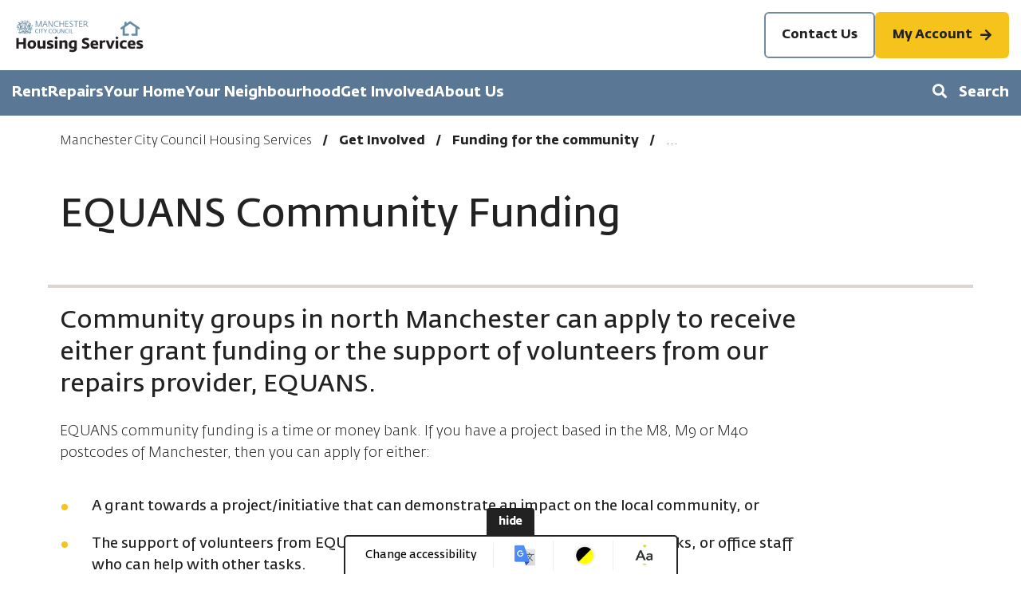

--- FILE ---
content_type: text/html; charset=utf-8
request_url: https://www.mcchousingservices.co.uk/get-involved/funding-for-the-community/equans-community-funding/
body_size: 49161
content:

<!doctype html>
<html class=" " lang="en-GB" itemscope itemtype="https://schema.org/WebPage">

<head>

    <meta charset="utf-8">
    <meta http-equiv="x-ua-compatible" content="ie=edge">
    <meta name="viewport" content="width=device-width, initial-scale=1">
    <meta class="foundation-mq" name="generator" content="Zurb Foundation 6">

    
<title>EQUANS Community Funding - Manchester City Council Housing</title>


    
<link rel="canonical" href="https://www.mcchousingservices.co.uk/get-involved/funding-for-the-community/equans-community-funding/" />
<meta itemprop="url" content="https://www.mcchousingservices.co.uk/get-involved/funding-for-the-community/equans-community-funding/">

<meta name="description" content="">
<meta itemprop="description" content="">


    
<!-- Twitter Card data -->
<meta name="twitter:card" content="summary_large_image" />
<!-- Open Graph data -->
<meta property="og:type" content="article" />
<meta property="og:url" content="https://www.mcchousingservices.co.uk/get-involved/funding-for-the-community/equans-community-funding/" />
<meta property="og:title" content="EQUANS Community Funding" />
<meta property="og:description" content="" />


    
<link rel="apple-touch-icon" sizes="180x180" href="/favicons/apple-touch-icon.png">
<link rel="icon" type="image/png" sizes="32x32" href="/favicons/favicon-32x32.png">
<link rel="icon" type="image/png" sizes="16x16" href="/favicons/favicon-16x16.png">
<link rel="manifest" href="/site.webmanifest">
<link rel="mask-icon" color="#5bbad5" href="/favicons/safari-pinned-tab.svg">
<link rel="shortcut icon" href="/favicons/favicon.ico">
<meta name="msapplication-TileColor" content="#ffffff">
<meta name="msapplication-config" content="/favicons/browserconfig.xml">
<meta name="theme-color" content="#ffffff">

    <script>sessionStorage.fontsLoaded && document.documentElement.classList.add("wf-active");</script>

    <link rel="preload" as="script" href="/_frontend_output/js/scripts.js?v=202601252127">
    <link rel="preload" as="font" type="font/woff2" crossorigin="anonymous" href="/_frontend_output/fonts/fontawesome/fa-brands-400.woff2">
    <link rel="preload" as="font" type="font/woff2" crossorigin="anonymous" href="/_frontend_output/fonts/fontawesome/fa-regular-400.woff2">
    <link rel="preload" as="font" type="font/woff2" crossorigin="anonymous" href="/_frontend_output/fonts/fontawesome/fa-solid-900.woff2">
    <link rel="preload" as="font" type="font/woff2" crossorigin="anonymous" href="/_frontend_output/fonts/fedrasanspro/regular.woff2">
    <link rel="preload" as="font" type="font/woff2" crossorigin="anonymous" href="/_frontend_output/fonts/fedrasanspro/bold.woff2">
    <link rel="preload" as="font" type="font/woff2" crossorigin="anonymous" href="/_frontend_output/fonts/fedrasanspro/light.woff2">
    <link rel="dns-prefetch" href="//fonts.googleapis.com">
    <link rel="preconnect" crossorigin href="https://fonts.gstatic.com">
    <style>
.hide{display:none!important}.invisible{visibility:hidden}.visible{visibility:visible}@media print,screen and (max-width:39.99875em){.hide-for-small-only{display:none!important}}@media screen and (max-width:0em),screen and (min-width:40em){.show-for-small-only{display:none!important}}@media print,screen and (min-width:40em){.hide-for-medium{display:none!important}}@media screen and (max-width:39.99875em){.show-for-medium{display:none!important}}@media print,screen and (min-width:40em) and (max-width:63.99875em){.hide-for-medium-only{display:none!important}}@media screen and (max-width:39.99875em),screen and (min-width:64em){.show-for-medium-only{display:none!important}}@media print,screen and (min-width:64em){.hide-for-large{display:none!important}}@media screen and (max-width:63.99875em){.show-for-large{display:none!important}}@media print,screen and (min-width:64em) and (max-width:74.99875em){.hide-for-large-only{display:none!important}}@media screen and (max-width:63.99875em),screen and (min-width:75em){.show-for-large-only{display:none!important}}.show-for-sr,.show-on-focus{position:absolute!important;width:1px!important;height:1px!important;padding:0!important;overflow:hidden!important;clip:rect(0,0,0,0)!important;white-space:nowrap!important;border:0!important}.show-on-focus:active,.show-on-focus:focus{position:static!important;width:auto!important;height:auto!important;overflow:visible!important;clip:auto!important;white-space:normal!important}.hide-for-portrait,.show-for-landscape{display:block!important}@media screen and (orientation:landscape){.hide-for-portrait,.show-for-landscape{display:block!important}}@media screen and (orientation:portrait){.hide-for-portrait,.show-for-landscape{display:none!important}}.hide-for-landscape,.show-for-portrait{display:none!important}@media screen and (orientation:landscape){.hide-for-landscape,.show-for-portrait{display:none!important}}@media screen and (orientation:portrait){.hide-for-landscape,.show-for-portrait{display:block!important}}.show-for-dark-mode{display:none}.hide-for-dark-mode{display:block}@media screen and (prefers-color-scheme:dark){.show-for-dark-mode{display:block!important}.hide-for-dark-mode{display:none!important}}.show-for-ie{display:none}@media (-ms-high-contrast:active),(-ms-high-contrast:none){.show-for-ie{display:block!important}.hide-for-ie{display:none!important}}.show-for-sticky{display:none}.is-stuck .show-for-sticky{display:block}.is-stuck .hide-for-sticky{display:none}@font-face{font-display:swap;font-family:Fedra Sans Pro;font-style:normal;font-weight:400;src:url(/_frontend_output/fonts/fedrasanspro/regular.woff2) format("woff2"),url(/_frontend_output/fonts/fedrasanspro/regular.woff) format("woff")}@font-face{font-display:swap;font-family:Fedra Sans Pro;font-style:normal;font-weight:300;src:url(/_frontend_output/fonts/fedrasanspro/light.woff2) format("woff2"),url(/_frontend_output/fonts/fedrasanspro/light.woff) format("woff")}@font-face{font-display:swap;font-family:Fedra Sans Pro;font-style:normal;font-weight:700;src:url(/_frontend_output/fonts/fedrasanspro/bold.woff2) format("woff2"),url(/_frontend_output/fonts/fedrasanspro/bold.woff) format("woff")}html{box-sizing:border-box}*,:after,:before{box-sizing:inherit}/*! normalize.css v5.0.0 | MIT License | github.com/necolas/normalize.css */html{font-family:sans-serif;line-height:1.15;-ms-text-size-adjust:100%;-webkit-text-size-adjust:100%}body{margin:0}article,aside,footer,header,nav,section{display:block}h1{font-size:2em;margin:.67em 0}figcaption,figure,main{display:block}figure{margin:1em 40px}hr{box-sizing:content-box;height:0;overflow:visible}pre{font-family:monospace,monospace;font-size:1em}a{background-color:transparent;-webkit-text-decoration-skip:objects}a:active,a:hover{outline-width:0}abbr[title]{border-bottom:none;text-decoration:underline;text-decoration:underline dotted}b,strong{font-weight:inherit;font-weight:700}code,kbd,samp{font-family:monospace,monospace;font-size:1em}dfn{font-style:italic}mark{background-color:#ff0;color:#000}small{font-size:80%}sub,sup{font-size:75%;line-height:0;position:relative;vertical-align:baseline}sub{bottom:-.25em}sup{top:-.5em}audio,video{display:inline-block}audio:not([controls]){display:none;height:0}img{border-style:none}svg:not(:root){overflow:hidden}button,input,optgroup,select,textarea{font-family:sans-serif;font-size:100%;line-height:1.15;margin:0}button,input{overflow:visible}button,select{text-transform:none}[type=reset],[type=submit],button,html [type=button]{-webkit-appearance:button}[type=button]::-moz-focus-inner,[type=reset]::-moz-focus-inner,[type=submit]::-moz-focus-inner,button::-moz-focus-inner{border-style:none;padding:0}[type=button]:-moz-focusring,[type=reset]:-moz-focusring,[type=submit]:-moz-focusring,button:-moz-focusring{outline:1px dotted ButtonText}fieldset{border:1px solid silver;margin:0 2px;padding:.35em .625em .75em}legend{box-sizing:border-box;color:inherit;display:table;max-width:100%;padding:0;white-space:normal}progress{display:inline-block;vertical-align:baseline}textarea{overflow:auto}[type=checkbox],[type=radio]{box-sizing:border-box;padding:0}[type=number]::-webkit-inner-spin-button,[type=number]::-webkit-outer-spin-button{height:auto}[type=search]{-webkit-appearance:textfield;outline-offset:-2px}[type=search]::-webkit-search-cancel-button,[type=search]::-webkit-search-decoration{-webkit-appearance:none}::-webkit-file-upload-button{-webkit-appearance:button;font:inherit}details,menu{display:block}summary{display:list-item}canvas{display:inline-block}[hidden],template{display:none}.e-btn,.rte_btn__primary a,.rte_btn__secondary a{position:relative;display:inline-flex;justify-content:space-between;align-items:center;width:auto;min-width:160px;padding:15px 20px;background:#f6c31c;border:2px solid #f6c31c;border-radius:6px;font-size:1rem;font-weight:700;font-family:Fedra Sans Pro,Helvetica,Roboto,Arial,sans-serif;color:#222;transition:background .35s}.rte_btn__primary .t-high_contrast a,.rte_btn__secondary .t-high_contrast a,.t-high_contrast .e-btn,.t-high_contrast .rte_btn__primary a,.t-high_contrast .rte_btn__secondary a{box-shadow:none!important;border:3px solid #000}.e-btn:focus,.e-btn:hover,.rte_btn__primary a:focus,.rte_btn__primary a:hover,.rte_btn__secondary a:focus,.rte_btn__secondary a:hover{background:#d6a609;border-color:#d6a609;color:#000;text-decoration:none}.e-btn:focus,.rte_btn__primary a:focus,.rte_btn__secondary a:focus{outline:2px dashed #000}.e-btn:after,.rte_btn__primary a:after,.rte_btn__secondary a:after{content:"\f061";display:inline-block;font-family:Font Awesome\ 5 Free;font-weight:900;margin-left:10px}.e-btn--secondary,.rte_btn__secondary a{background:#6c8ba3;color:#000}.e-btn--outline{min-width:fit-content;background:transparent;border-color:#6c8ba3;color:#222}.e-btn--outline:focus,.e-btn--outline:hover{background:#6c8ba3;border-color:#6c8ba3;color:#000}.e-btn--outline:after{display:none}.e-btn--full{display:block;width:100%}.e-btn--disabled{opacity:.7;cursor:auto;pointer-events:none;user-select:none}.rte_btn__secondary a{border:2px solid #6c8ba3}.e-link{font-size:1rem;font-weight:700;font-family:Fedra Sans Pro,Helvetica,Roboto,Arial,sans-serif;display:inline-block;color:#222}.e-link:after{content:"\f061";display:inline-block;font-family:Font Awesome\ 5 Free;font-weight:900;margin-left:10px;color:#6c8ba3;font-weight:700}.h2,.h3,.h4,.h5,.h6,h1,h2,h3,h4,h5,h6{display:block;font-weight:400;line-height:1.3;margin:0 0 25px}.h2,.h3,.h4,.h5,.h6,.wf-active .h2,.wf-active .h3,.wf-active .h4,.wf-active .h5,.wf-active .h6,.wf-active h1,.wf-active h2,.wf-active h3,.wf-active h4,.wf-active h5,.wf-active h6,h1,h2,h3,h4,h5,h6{font-family:Fedra Sans Pro,Helvetica,Roboto,Arial,sans-serif}h1{font-size:2.5rem}@media print,screen and (min-width:64em){h1{font-size:3.0625rem}}.h2,h2{font-size:2.0625rem}@media print,screen and (min-width:64em){.h2,h2{font-size:2.4375rem}}.h3,h3{font-size:1.75rem}@media print,screen and (min-width:64em){.h3,h3{font-size:1.9375rem}}.h4,h4{font-size:1.4375rem}@media print,screen and (min-width:64em){.h4,h4{font-size:1.5625rem}}.h5,h5{font-size:1.1875rem}@media print,screen and (min-width:64em){.h5,h5{font-size:1.25rem}}.h6,h6{font-size:1rem;font-weight:700}img{max-width:100%;vertical-align:middle}a img{border:0}a{text-decoration:none;color:#222}a:focus,a:hover{color:#222;text-decoration:underline}button{line-height:1.5}ul{list-style:square outside}li>ol,li>ul{margin-left:20px;margin-bottom:0}html{font-size:16px;line-height:1.5;color:#222}html,html.wf-active{font-family:Fedra Sans Pro,Helvetica,Roboto,Arial,sans-serif}body{position:relative;padding-bottom:80px}body.has-overlay{height:100vh;overflow:hidden}@media screen and (min-width:75em){body.has-overlay{height:auto;overflow:auto}}#main:after{content:" ";display:table;clear:both}.o-wrapper{position:relative;margin:0 auto;padding:50px 0}.o-wrapper:last-child{float:none!important}.o-wrapper--nopad,.o-wrapper--search{padding:0!important}.o-wrapper--page{padding:0;margin:0 auto;max-width:1440px;background:#fff}@media print,screen and (min-width:40em){.o-wrapper{padding:60px 0}}@media print,screen and (min-width:64em){.o-wrapper{padding:80px 0}}.m-banner__inner,.m-breadcrumbs,.m-site_dropdown__inner{max-width:72.5rem;margin-right:auto;margin-left:auto}.m-banner__inner:after,.m-breadcrumbs:after,.m-site_dropdown__inner:after{content:" ";display:table;clear:both}.o-wrapper--basic_map,.o-wrapper--map{position:relative;z-index:1;padding-top:0}.o-wrapper--basic_map>*,.o-wrapper--map>*{position:relative;z-index:2}.o-wrapper--basic_map:before,.o-wrapper--map:before{content:"";display:block;position:absolute;top:50%;left:0;right:0;bottom:0;z-index:1;background-color:#6c8ba3}@media print,screen and (min-width:64em){.o-wrapper--statistics{position:relative;z-index:1}.o-wrapper--statistics>*{position:relative;z-index:2}.o-wrapper--statistics:before{content:"";display:block;background:#fff;position:absolute;top:66%;left:0;right:0;bottom:0;z-index:1}}.o-wrapper--text_snippet{padding:60px 0}.m-site_header{position:sticky;top:0;background:#fff;z-index:100}.m-site_header__inner{max-width:72.5rem;margin:0 auto;display:flex;align-items:center;padding:15px}.m-site_header__inner--no-padding{padding:0!important}.m-site_header__element--logo{width:170px}.m-site_header__element--navigation{padding-left:40px}.m-site_header__logo_link{display:block}.m-site_header__logo_link:focus{outline:1px dotted}.m-site_header__buttons{display:flex;gap:15px;margin-left:auto}@media print,screen and (max-width:74.99875em){.m-site_header__inner{padding:15px}}@media print,screen and (min-width:64em){.m-site_header__element--navigation{flex-grow:1}.m-site_header__inner{justify-content:space-between;max-width:100%;margin:0 auto;padding:15px}}.m-site_dropdown__list{margin:0;padding:0;list-style:none}.m-site_dropdown__link{display:block;text-align:left;font-size:1rem;padding:15px 100px 15px 15px}.m-site_dropdown__link:hover{text-decoration:none}.m-site_dropdown__icon{color:#6c8ba3}.m-site_dropdown__toggle{background:none;border:0;margin:0;padding:0;position:absolute;top:0;right:20px;width:50px;height:50px;background:#6c8ba3;color:#222;text-align:center}.m-site_dropdown__toggle:before{content:"\f067";position:absolute;top:50%;transform:translateY(-50%);left:0;right:0;margin:0 auto;font-family:Font Awesome\ 5 Free;font-weight:900}.m-site_dropdown__toggle.active:before{content:"\f068"}@media print,screen and (max-width:74.99875em){.m-site_dropdown{display:none;margin-bottom:20px}.m-site_dropdown__item{position:relative}.m-site_dropdown__column .m-site_dropdown__column{padding:15px 0 15px 15px}.m-site_dropdown__column--secondary{display:none}}@media screen and (min-width:75em){.m-site_dropdown{display:block;opacity:0;visibility:hidden;background:#6c8ba3;border-bottom:2px solid #6c8ba3;position:absolute;left:0;top:100%;width:100%;z-index:10;padding:40px 0;box-shadow:0 30px 30px 0 rgba(0,0,0,.1);transition:opacity .35s ease-in-out}.hovering .m-site_dropdown{opacity:1;visibility:visible}.m-site_dropdown__inner{padding:0 15px}.m-site_dropdown__column{height:100%;position:relative;width:33.33333%;border-right:2px solid #fff}.m-site_dropdown__column--secondary{position:absolute;top:0;left:100%;width:100%;opacity:0;visibility:hidden;border:0}.m-site_dropdown__item:hover>.m-site_dropdown__column:first-of-type{opacity:1;visibility:visible}.m-site_dropdown__link{display:flex;justify-content:space-between;align-items:center;font-weight:300;padding:18px;width:100%}.m-site_dropdown__link:hover{background-color:#fff}.m-site_dropdown__toggle{display:none}}.m-site_navigation{width:100%;background:#5a7896}.m-site_navigation__toggle{display:flex;align-items:center;background:none;border:0;margin:0;position:relative;padding:20px;font-size:1.625rem;transition:background .35s}.m-site_navigation__toggle:after{content:"\f0c9";font-family:Font Awesome\ 5 Free;font-weight:900;font-size:1rem}.m-site_navigation__toggle.active{background:#efefef}.m-site_navigation__toggle.active:after{content:"\f00d"}.m-site_navigation__toggletext{font-size:1rem;font-weight:700}.m-site_navigation__links{margin:0;padding:0;list-style:none;height:100%}.m-site_navigation__item{display:block}.m-site_navigation__item--left{margin-bottom:20px}.m-site_navigation__item--search{margin-left:auto}.m-site_navigation__link{display:block;font-family:Fedra Sans Pro,Helvetica,Roboto,Arial,sans-serif;font-weight:300;font-size:1rem;transition:background .35s}.m-site_navigation__link:hover{text-decoration:none}.m-site_navigation__search-label{margin-left:10px}.m-site_navigation__btn{margin-bottom:20px;text-align:center}@media print,screen and (max-width:63.99875em){.m-site_navigation__links-wrapper{display:none;position:absolute;top:100%;left:0;background:#fff;width:100%;max-height:85vh;padding:20px 0;z-index:5;overflow:auto}.m-site_navigation__links{padding:0 20px;text-align:left}.m-site_navigation__item{position:relative}.m-site_navigation__link{margin-bottom:20px;padding:0 100px 0 0;font-size:1.125rem;line-height:50px}}@media print,screen and (min-width:64em){.m-site_navigation__links-wrapper{padding:0;margin:0 auto;max-width:1440px}.m-site_navigation__links{display:flex;gap:60px;align-items:center;width:100%;padding:15px}.m-site_navigation__item--left{margin-bottom:0;margin-left:auto}.m-site_navigation__link{position:relative;font-size:1.125rem;padding:0;color:#fff;font-weight:700}.m-site_navigation__toggle{display:none}}.m-banner{position:relative}.m-banner--article{background:#6c8ba3}.m-banner__featuredwrapper{display:flex}.m-banner__inner{display:flex;flex-direction:column}.m-banner__column--content{padding:30px 15px}.m-banner__column--image{display:none}.m-banner__controls{order:2;position:relative;margin-bottom:-30px;text-align:center;transform:translateY(-50%);z-index:2}.m-banner__slide{height:inherit!important;display:flex!important;flex-direction:column;border-bottom:4px solid #dcd5cf}.m-banner__slide--hasimage{border:0}.m-banner__tags{margin-bottom:20px}.m-banner .slick-list{order:1}.m-banner .slick-track{display:flex}@media print,screen and (min-width:64em){.m-banner__slide{display:flex!important;align-items:center;flex-direction:row}.m-banner__slide--hasimage{min-height:380px}.m-banner__slide--hasimage .m-banner__column--content{padding-right:.9375rem;padding-left:.9375rem;width:41.66667%;float:left}}@media print,screen and (min-width:64em) and (min-width:40em){.m-banner__slide--hasimage .m-banner__column--content{padding-right:.9375rem;padding-left:.9375rem}}@media print,screen and (min-width:64em){.m-banner__slide--hasimage .m-banner__column--content,.m-banner__slide--hasimage .m-banner__column--content:last-child:not(:first-child){float:left;clear:none}.m-banner__slide--hasimage .m-banner__column--content:last-child:not(:first-child){float:right}.m-banner__column--content{padding-right:.9375rem;padding-left:.9375rem;width:66.66667%;float:left}}@media print,screen and (min-width:64em) and (min-width:40em){.m-banner__column--content{padding-right:.9375rem;padding-left:.9375rem}}@media print,screen and (min-width:64em){.m-banner__column--content,.m-banner__column--content:last-child:not(:first-child){float:left;clear:none}.m-banner__column--content:last-child:not(:first-child){float:right}.m-banner__column--image{display:block;position:absolute;top:0;right:0;bottom:0;width:50%}.m-banner__image{width:100%;height:100%;object-fit:cover}.m-banner__controls{padding-right:.9375rem;padding-left:.9375rem;width:50%;float:left;position:absolute;bottom:0;right:0}}@media print,screen and (min-width:64em) and (min-width:40em){.m-banner__controls{padding-right:.9375rem;padding-left:.9375rem}}@media print,screen and (min-width:64em){.m-banner__controls,.m-banner__controls:last-child:not(:first-child){float:left;clear:none}.m-banner__controls:last-child:not(:first-child){float:right}}.m-breadcrumbs{padding:20px 0;color:#222}.m-breadcrumbs__inner{padding-right:.9375rem;padding-left:.9375rem;width:100%;float:left}@media print,screen and (min-width:40em){.m-breadcrumbs__inner{padding-right:.9375rem;padding-left:.9375rem}}.m-breadcrumbs__inner,.m-breadcrumbs__inner:last-child:not(:first-child){float:left;clear:none}.m-breadcrumbs__inner:last-child:not(:first-child){float:right}.m-breadcrumbs__links{margin:0;padding:0;list-style:none;color:#222}.m-breadcrumbs__item{display:inline-block;font-weight:700;font-size:1rem}.m-breadcrumbs__item:first-of-type .m-breadcrumbs__link{font-weight:300}.m-breadcrumbs__item:last-of-type{font-size:0}.m-breadcrumbs__item:last-of-type:after{content:"...";font-size:1rem;font-weight:300}.m-breadcrumbs__item:not(:last-child){position:relative;margin-right:10px;padding-right:20px}.m-breadcrumbs__item:not(:last-child):after{content:"/";position:absolute;top:50%;transform:translateY(-50%);right:0}.m-breadcrumbs__link{color:#222}.t-skip_link{position:fixed;top:20px;left:20px;top:-100px;transition:top .3s;z-index:1000}.t-skip_link:focus{top:20px}    </style>

    <link rel="stylesheet" media="print" onload="this.media='all'; this.onload=null;" href="/_frontend_output/css/styles.css?v=202601252127">

    <noscript><link rel="stylesheet" href="/_frontend_output/css/styles.css?v=202601252127"></noscript>

    <link rel="preload" as="style" data-contrast-sheet href="/_frontend_output/css/contrast.css?v=202601252127" />

    <!-- Google tag (gtag.js) -->
<script async src="https://www.googletagmanager.com/gtag/js?id=G-DK3X0YMNWE"></script>
<script>
  window.dataLayer = window.dataLayer || [];
  function gtag(){dataLayer.push(arguments);}
  gtag('js', new Date());

  gtag('config', 'G-DK3X0YMNWE');
</script>

</head>

<body>

    

<script src="https://cc.cdn.civiccomputing.com/9/cookieControl-9.8.min.js"></script>
<script>
    var config = {
        apiKey: '32690353c1ba57b5637bc8152c4ee4d3bb9ca5bb',
        product: 'COMMUNITY',
        necessaryCookies: ['contrast-theme', 'font-size', 'CookieConsentChosen'],
        position: 'LEFT',
        theme: 'LIGHT',
        acceptBehaviour: "all",
        closeOnGlobalChange: !0,
        closeStyle: "button",
        consentCookieExpiry: 90,
        encodeCookie: !1,
        iabCMP: !1,
        initialState: "open",
        layout: "slideout",
        rejectButton: !1,
        settingsStyle: "link",
        setInnerHTML: !0,
        subDomains: !0,
        theme: "light",
        toggleType: "slider",
        text: {
            title: 'This site uses cookies.',
            intro: 'You may need to refresh your browser to see your changes',
            necessaryTitle: 'Necessary Cookies and third party cookies',
            necessaryDescription: 'Necessary cookies enable core functionality such as page navigation. The website cannot function properly without these cookies and can only be disabled by changing your browser preferences. Similarly, some third party cookies on our website can only be turned off in your browser preferences as well. To do this, please refer to your browser\'s settings.',
            thirdPartyTitle: 'Warning: Some cookies require your attention',
            thirdPartyDescription: 'Consent for the following cookies could not be automatically revoked. Please follow the link(s) below to opt out manually.'
        },
        optionalCookies: [

            {
                name: 'functional',
                label: 'Functional Cookies',
                description: 'Functional cookies allow websites to remember the user’s site preferences. Turning off functional cookies will prevent funtionality such as Google Translate.',
                initialConsentState: 'on',
                cookies:
                    [
                        'googtrans'
                    ],
                onAccept: function () {
                    var script = document.createElement("script");
                    script.text = `function googleTranslateElementInit() {
                        new google.translate.TranslateElement({
                            pageLanguage: 'en',
                            includedLanguages: 'pl,ru,ur,bn,nl,ta,sw,tr,fr,ar,pt,zh-CN,zh-TW,ro,it,de,vi,sr,hr,hi,cs,el,es,sq,pa,so,bs,gu',
                            layout: google.translate.TranslateElement.InlineLayout.SIMPLE,
                        }, 'google_translate_element');
                    }

                    var googleTranslateScript = document.createElement('script');
                    googleTranslateScript.type = 'text/javascript';
                    googleTranslateScript.async = true;
                    googleTranslateScript.id = 'googletranslate'
                    googleTranslateScript.src = '//translate.google.com/translate_a/element.js?cb=googleTranslateElementInit';
                    (document.getElementsByTagName('head')[0] || document.getElementsByTagName('body')[0]).appendChild(googleTranslateScript);`
                    document.body.appendChild(script);
                },
                onRevoke: function () {
                    CookieControl.delete("googtrans");
                    location.reload();

                }

            },
            {
                name: 'socialMedia',
                label: 'Add This Social Sharing',
                description: 'Addthis places buttons on parts of our website so you can easily share them on social media. Turning off cookies from Addthis will remove this functionality',
                initialConsentState: 'on',
                cookies:
                    [
                        'bku', 'loc', 'mus', 'ouid', 'uid', 'uvc', 'xtc', /*not sure if the next 2 are used*/'__atuvc', 'cw_id' //Add This
                        //, 'act', 'c_user', 'datr', 'fr', 'pl', 'presence', 'sb', 'wd', 'xs', //Facebook
                    ],
                onAccept: function () {
                    //Go to www.addthis.com / dashboard to customize your tools
                    var script = document.createElement("script");
                    script.src = "//s7.addthis.com/js/300/addthis_widget.js#pubid=ra-5541300b774e4438";
                    document.body.appendChild(script);

                },
                onRevoke: function () {
                    CookieControl.delete("bku");
                    CookieControl.delete("loc");
                    CookieControl.delete("mus");
                    CookieControl.delete("ouid");
                    CookieControl.delete("uid");
                    CookieControl.delete("uvc");
                    CookieControl.delete("xtc");
                    CookieControl.delete("__atuvc");
                    CookieControl.delete("cw_id");
                    CookieControl.delete("fr");
                }

            },

            {
                name: 'googleAnalytics',
                label: 'Google Analytics',
                description: 'Analytical cookies help us to improve our website by collecting and reporting information on how our customers use the website.',
                initialConsentState: 'on',
                cookies: ['_ga', '_gid', '_gat', '__utma', '__utmt', '__utmb', '__utmc', '__utmz', '__utmv'],
                onAccept: function () {
                    // Add Google Analytics
                    (function (i, s, o, g, r, a, m) {
                        i['GoogleAnalyticsObject'] = r; i[r] = i[r] || function () {
                            (i[r].q = i[r].q || []).push(arguments)
                        }, i[r].l = 1 * new Date(); a = s.createElement(o),
                            m = s.getElementsByTagName(o)[0]; a.async = 1; a.src = g; m.parentNode.insertBefore(a, m)
                    })(window, document, 'script', '//www.google-analytics.com/analytics.js', 'ga');

                    ga('create', 'UA-24768834-1', 'auto');
                    ga('send', 'pageview');
                },
                onRevoke: function () {
                    // Disable Google Analytics
                    window['ga-disable-UA-24768834-1'] = true;
                    // End Google Analytics
                }
            },


        ]

    };

    CookieControl.load(config);
</script>
<style>
    .ccc-notify__box {
        height: auto !important;
        max-height: 100% !important;
    }

   .ccc-notify__box a {
        font-weight: bold !important;
        text-decoration: underline;
    }

</style>

    <a href="#main" class="t-skip_link e-btn">Skip to main content</a>


    <div class="m-site_overlay js-site-overlay"></div>

    
<header class="m-site_header">

    <div class="o-wrapper--page">

        <div class="m-site_header__inner">

            <div class="m-site_header__element m-site_header__element--logo">

                    <div class="m-site_header__logo">
                        <div itemscope itemtype="https://schema.org/Organization">
                            <a class="m-site_header__logo_link" itemprop="url" href="/" title="Home" tabindex="0">
                                <img class="m-site_header__logo_image" src="/media/nyrbo3ov/mcc-logo-new.svg" alt="Manchester City Council Housing" itemprop="logo">
                            </a>
                        </div>
                    </div>

            </div>

                <div class="m-site_header__buttons">

                        <a href="/contact-us/" class="e-btn e-btn--outline show-for-large" title="Contact Us">
                            Contact Us
                        </a>

                        <a href="https://myaccount.mcchousingservices.co.uk/" class="e-btn e-btn--primary show-for-large" title="My Account" target="_blank">
                            My Account
                        </a>

                        <button class="m-site_navigation__toggle js-navigation-toggle hide-for-large" aria-haspopup="true" aria-expanded="false" aria-controls="menu" aria-label="Navigation">
                            <span class="m-site_navigation__toggletext show-for-sr">Menu</span>
                        </button>

                </div>

        </div>

    </div>

    <div class="m-site_header__inner m-site_header__inner--no-padding">

            <nav class="m-site_navigation" aria-label="Main">

                <div class="m-site_navigation__links-wrapper js-navigation-wrapper" id="menu">

                    <ul class="m-site_navigation__links">
                            <li class="m-site_navigation__item">

                                <a class="m-site_navigation__link m-site_navigation__link--has-children" href="/rent/" title="Rent">
                                    Rent
                                </a>

                            </li>
                            <li class="m-site_navigation__item">

                                <a class="m-site_navigation__link m-site_navigation__link--has-children" href="/repairs/" title="Repairs">
                                    Repairs
                                </a>

                            </li>
                            <li class="m-site_navigation__item">

                                <a class="m-site_navigation__link m-site_navigation__link--has-children" href="/your-home/" title="Your Home">
                                    Your Home
                                </a>

                            </li>
                            <li class="m-site_navigation__item">

                                <a class="m-site_navigation__link m-site_navigation__link--has-children" href="/your-neighbourhood/" title="Your Neighbourhood">
                                    Your Neighbourhood
                                </a>

                            </li>
                            <li class="m-site_navigation__item">

                                <a class="m-site_navigation__link m-site_navigation__link--has-children" href="/get-involved/" title="Get Involved">
                                    Get Involved
                                </a>

                            </li>
                            <li class="m-site_navigation__item">

                                <a class="m-site_navigation__link m-site_navigation__link--has-children" href="/about-us/" title="About Us">
                                    About Us
                                </a>

                            </li>

                            <li class="m-site_navigation__item m-site_navigation__item--search">

                                <a href="/search/" class="m-site_navigation__link" title="Search the website">

                                    <i class="fas fa-search m-site_navigation__searchicon"></i>

                                    <span class="m-site_navigation__search-label">Search</span>
                                    <span class="show-for-sr">Search the website</span>

                                </a>

                            </li>
                        
                            <li class="m-site_navigation__item hide-for-large">
                                <a href="https://myaccount.mcchousingservices.co.uk/" class="m-site_navigation__btn e-btn e-btn--primary e-btn--full" title="My Account">
                                    My Account
                                </a>
                            </li>

                            <li class="m-site_navigation__item hide-for-large">
                                <a href="/contact-us/" class="m-site_navigation__btn e-btn e-btn--outline e-btn--full" title="Contact Us">
                                    Contact Us
                                </a>
                            </li>

                    </ul>

                </div>

            </nav>

    </div>

</header>

    <div class="o-wrapper--page">

        <div class="o-wrapper o-wrapper--nopad">
            
            <div class="m-breadcrumbs">
                <nav class="m-breadcrumbs__inner">
                    <ul class="m-breadcrumbs__links">
                
                            <li class="m-breadcrumbs__item">
                                <a href="/" class="m-breadcrumbs__link" title="Manchester City Council Housing Services">Manchester City Council Housing Services</a>
                            </li>
                            <li class="m-breadcrumbs__item">
                                <a href="/get-involved/" class="m-breadcrumbs__link" title="Get Involved">Get Involved</a>
                            </li>
                            <li class="m-breadcrumbs__item">
                                <a href="/get-involved/funding-for-the-community/" class="m-breadcrumbs__link" title="Funding for the community">Funding for the community</a>
                            </li>
                
                        <li class="m-breadcrumbs__item">EQUANS Community Funding</li>
                    </ul>
                </nav>
            </div>
                
        </div>


<section class="m-banner m-banner--internal" aria-label="banner">

    <div class="m-banner__inner "
         data-slick-settings='{ "arrows": true, "appendArrows": ".js-controls-5fd34e1f-3a24-4a79-8dd4-fc6142811a4a", "dots": false, "counter": true, "appendCounter": ".js-controls-5fd34e1f-3a24-4a79-8dd4-fc6142811a4a", "fade": true }'>

        <div class="m-banner__slide  ">

            <div class="m-banner__column m-banner__column--content">

                <div class="m-banner__headingwrapper">

                        <h1 class="m-banner__heading">
                            EQUANS Community Funding
                        </h1>

                </div>

                <div class="m-banner__copywrapper">


                </div>
            </div>

        </div>


    </div>

</section>


        <main id="main" class="css-loading">

            
<div class="umb-block-list">



<div class="o-wrapper o-wrapper--rte" style='padding-top: 3vh;padding-bottom: 2vh;' >
    <div class="m-rte">
        <div class="m-rte__inner">
            <h3>Community groups in north Manchester can apply to receive either grant funding or the support of volunteers from our repairs provider, EQUANS.</h3>
<p>EQUANS community funding is a time or money bank. If you have a project based in the M8, M9 or M40 postcodes of Manchester, then you can apply for either:</p>
<ul>
<li>A grant towards a project/initiative that can demonstrate an impact on the local community, or</li>
<li>The support of volunteers from EQUANS. E.g. skilled staff to complete building works, or office staff who can help with other tasks.</li>
</ul>
<p><strong>Applications for the current round of funding close on 28 November.</strong></p>
<p>To find out more and apply, please email <a href="mailto:lauren.kelly@equans.com">lauren.kelly@equans.com</a><a href="mailto:Jemma.Biddulph@equans.com"></a> for an application pack. </p>
<p> </p>
        </div>
    </div>
</div>

    <div class="o-wrapper o-wrapper--video"  >

        <div class="m-video ">

            <div class="m-video__contentwrapper">



                    <div class="m-video__embedwrapper">

                        <div class="m-video__embedcontent">
                                <h2 class="m-video__embedheading">Take a look at the video below to see how the fund has benefitted Mirfield Road Community Gardens in 2022:</h2>
                        </div>

                        <div class="m-video__embedvideo">
                            <iframe width="560" height="315" src="https://www.youtube.com/embed/KzJVK1aITGk" title="Community Funding in North Manchester - Apply Today!" frameborder="0" allow="accelerometer; autoplay; clipboard-write; encrypted-media; gyroscope; picture-in-picture" allowfullscreen></iframe>
                        </div>

                    </div>
            </div>

        </div>

    </div>
</div>


        </main>

        
<footer class="m-site_footer">

    <div class="m-site_footer__row m-site_footer__row--upper">

        <div class="m-site_footer__rowinner">
            
            <div class="m-site_footer__column m-site_footer__column--logo">

                    <div class="m-site_footer__logo">

                        <div itemscope itemtype="https://schema.org/Organization">

                            <a class="m-site_footer__logo_link" itemprop="url" href="/" title="Home" tabindex="0">

                                <img class="m-site_footer__logo_image" src="/media/nyrbo3ov/mcc-logo-new.svg" alt="Manchester City Council Housing" itemprop="logo">

                            </a>

                        </div>

                    </div>

            </div>

                <div class="m-site_footer__column m-site_footer__column--social">

                        <h2 class="m-site_footer__heading">Social Media</h2>

                    <ul class="m-site_footer__social">

        <li class="m-site_footer__socialitem">

            <a href="https://www.facebook.com/MCCHousingServices/" class="m-site_footer__sociallink" target="_blank" title="https://www.facebook.com/MCCHousingServices/" rel="noopener noreferrer">
                <i class="fab fa-facebook-f m-site_footer__socialicon"></i>
                <span class="m-site_footer__socialtext">Facebook</span>
            </a>

        </li>
        <li class="m-site_footer__socialitem">

            <a href="https://www.youtube.com/@mcchousingservices" class="m-site_footer__sociallink" target="_blank" title="https://www.youtube.com/@mcchousingservices" rel="noopener noreferrer">
                <i class="fab fa-youtube-square m-site_footer__socialicon"></i>
                <span class="m-site_footer__socialtext">YouTube</span>
            </a>

        </li>

                    </ul>

                </div>

                <div class="m-site_footer__column m-site_footer__column--links">

                        <h2 class="m-site_footer__heading">Quick links</h2>

                    <nav class="m-site_footer__links" role="navigation" aria-label="footerlink">

                        <ul class="m-site_footer__links-list">

                                <li class="m-site_footer__links-item">
                                    <a class="m-site_footer__links-link" href="/privacy/" title="Privacy">
                                        Privacy
                                    </a>
                                </li>
                                <li class="m-site_footer__links-item">
                                    <a class="m-site_footer__links-link" href="/accessibility/" title="Accessibility">
                                        Accessibility
                                    </a>
                                </li>
                                <li class="m-site_footer__links-item">
                                    <a class="m-site_footer__links-link" href="/modern-slavery/" title="Modern Slavery">
                                        Modern Slavery
                                    </a>
                                </li>
                                <li class="m-site_footer__links-item">
                                    <a class="m-site_footer__links-link" href="/rent/pay-rent/" title="Pay rent">
                                        Pay rent
                                    </a>
                                </li>
                                <li class="m-site_footer__links-item">
                                    <a class="m-site_footer__links-link" href="/repairs/order-a-repair/" title="Order a repair">
                                        Order a repair
                                    </a>
                                </li>
                                <li class="m-site_footer__links-item">
                                    <a class="m-site_footer__links-link" href="/contact-us/" title="Contact us">
                                        Contact us
                                    </a>
                                </li>
                                <li class="m-site_footer__links-item">
                                    <a class="m-site_footer__links-link" href="/sitemap/" title="Sitemap">
                                        Sitemap
                                    </a>
                                </li>

                        </ul>

                    </nav>
                    
                </div>
        </div>

    </div>

        <div class="m-site_footer__row m-site_footer__row--lower">

            <div class="m-site_footer__rowinner">
            
                <p class="m-site_footer__corporate">
© Copyright - Manchester City Council 2026 - Design by <a href="https://www.prodo.com/" title="Visit Prodo Digital" target="_blank" rel="noopener noreferrer">Prodo Digital</a>
                </p>
            
        </div>

    </div>

</footer>



    </div>


    
<div class="m-accessibility_toolbar" role="dialog" aria-modal="true">

    <span class="m-accessibility_toolbar__overlay" data-task="js-show_accessibility"></span>

    <div class="m-accessibility_toolbar__position">

        <div class="m-accessibility_toolbar__wrapper">

            <button type="button" class="m-accessibility_toolbar__button" data-task="js-show_accessibility">Save my preferences <i class="fa fa-check"></i></button>

            <div class="m-accessibility_toolbar__item">

                <img src="/_frontend_output/images/accessibility/googletranslate-large.png" alt="Google translate" class="m-accessibility_toolbar__image">

                <span class="m-accessibility_toolbar__heading">Google translate</span>

        <div class="m-accessibility_toolbar__option m-accessibility_toolbar__option--large">

            <button class="js-translate m-accessibility_toolbar__btn m-accessibility_toolbar__btn--large m-accessibility_toolbar__btn--translate">Choose language <i class="fa fa-language"></i></button>
            <div id="google_translate_element" style="display: none;"></div>
           
        </div>

                <span class="m-accessibility_toolbar__tip">click to choose</span>
            </div>

            <div class="m-accessibility_toolbar__item">

                <img src="/_frontend_output/images/accessibility/contrast-large.png" alt="Colour contrast" class="m-accessibility_toolbar__image">

                <span class="m-accessibility_toolbar__heading">Contrast</span>

        <div class="m-accessibility_toolbar__option">
            <button class="js-themechange m-accessibility_toolbar__btn m-accessibility_toolbar__btn--contrastdefault" data-theme="default"><span class="show-for-sr">Use default colours</span></button>
            <span class="m-accessibility_toolbar__tip">default</span>
        </div>
        <div class="m-accessibility_toolbar__option">
            <button class="js-themechange m-accessibility_toolbar__btn m-accessibility_toolbar__btn--contrasthigh" data-theme="high"><span class="show-for-sr">Use high contrast colours</span></button>
            <span class="m-accessibility_toolbar__tip">high</span>
        </div>
            </div>

            <div class="m-accessibility_toolbar__item">

                <img src="/_frontend_output/images/accessibility/fontsize-large.png" alt="Font size" class="m-accessibility_toolbar__image">

                <span class="m-accessibility_toolbar__heading">Text size</span>

        <div class="m-accessibility_toolbar__option">
            <button class="js-text_size m-accessibility_toolbar__btn m-accessibility_toolbar__btn--minus" data-text_size="down"><span class="show-for-sr">font size down</span></button>
            <span class="m-accessibility_toolbar__tip">down</span>
        </div>
        <div class="m-accessibility_toolbar__option">
            <button class="js-text_size m-accessibility_toolbar__btn m-accessibility_toolbar__btn--default  m-accessibility_toolbar__btn--grey" data-text_size="default"><span class="show-for-sr">font size default</span></button>
            <span class="m-accessibility_toolbar__tip">default</span>
        </div>
        <div class="m-accessibility_toolbar__option">
            <button class="js-text_size m-accessibility_toolbar__btn m-accessibility_toolbar__btn--plus" data-text_size="up"><span class="show-for-sr">font size up</span></button>
            <span class="m-accessibility_toolbar__tip">up</span>
        </div>
            </div>
        </div>
    </div>
</div>


    
<section class="m-accessibility_trigger " aria-label="accessibility controls">

    <button type="button" class="m-accessibility_trigger__toggle" data-task="js-toggle_accessibilitytoolbar" data-toggle_text="show accessibility">hide</button>

    <button type="button" class="m-accessibility_trigger__button" data-task="js-show_accessibility">
        <span class="m-accessibility_trigger__option">Change accessibility</span>
        <span class="m-accessibility_trigger__option"><img src="/_frontend_output/images/accessibility/googletranslate-small.png" alt="Google translate"></span>
        <span class="m-accessibility_trigger__option"><img src="/_frontend_output/images/accessibility/contrast-small.png" alt="Colour contrast"></span>
        <span class="m-accessibility_trigger__option"><img src="/_frontend_output/images/accessibility/fontsize-small.png" alt="Font size"></span>
    </button>
</section>


    <script src="//ajax.googleapis.com/ajax/libs/jquery/3.7.1/jquery.min.js"></script>
    <script>window.jQuery || document.write('<script src="~/_frontend_output/js/jquery.min.js"><\/script>')</script>


    <!--[if lt IE 9]>
        <script src="//cdnjs.cloudflare.com/ajax/libs/rem/1.3.4/js/rem.min.js"></script>
        <script src="//cdnjs.cloudflare.com/ajax/libs/respond.js/1.4.2/respond.min.js"></script>
        <script src="//cdnjs.cloudflare.com/ajax/libs/selectivizr/1.0.2/selectivizr-min.js"></script>
    <![endif]-->


    <script defer src="/_frontend_output/js/scripts.js?v=202601252127"></script>



    <script>

        if (!sessionStorage.fontsLoaded) {

            var WebFontConfig = {
                google: {
                    families: ['Raleway:ital,wght@0,400;0,700;1,400&display=swap']
                },
                active: function() {
                    sessionStorage.fontsLoaded = true
                },
                timeout: 2000
            };

            (function () {
                var wf = document.createElement("script");
                wf.src = ('https:' == document.location.protocol ? 'https' : 'http') +
                '://cdnjs.cloudflare.com/ajax/libs/webfont/1.6.28/webfontloader.js';
                wf.async = 'true';
                document.head.appendChild(wf);
            })();

        }
    </script>

    

</body>
</html>

--- FILE ---
content_type: text/css
request_url: https://www.mcchousingservices.co.uk/_frontend_output/css/contrast.css?v=202601252127
body_size: 41069
content:
@media print,screen and (min-width:40em){}@media print,screen and (min-width:64em){}@media screen and (min-width:75em){}@media screen and (min-width:90em){}@media print,screen and (min-width:40em){}@media print,screen and (min-width:40em){}@media print,screen and (min-width:64em){}@media screen and (min-width:75em){}@media screen and (min-width:90em){}@media print,screen and (min-width:40em){}tbody,tfoot,thead{border:1px solid #000000;background-color:#fdff42}thead{background:#fdff42;color:#000000}tfoot{background:#fdff42;color:#000000}tfoot tr,thead tr{background:transparent}tbody tr:nth-child(2n){border-bottom:0;background-color:#fdff42}table.unstriped tbody{background-color:#fdff42}table.unstriped tbody tr{border-bottom:1px solid #000000;background-color:#fdff42}@media print,screen and (max-width:63.99875em){table.stack td{border-top:0}}table.hover thead tr:hover{background-color:#fdff42}table.hover tfoot tr:hover{background-color:#fdff42}table.hover tbody tr:hover{background-color:#fdff42}table.hover:not(.unstriped) tr:nth-of-type(2n):hover{background-color:#fdff42}@media print,screen and (max-width:39.99875em){}@media screen and (max-width:0em),screen and (min-width:40em){}@media print,screen and (min-width:40em){}@media screen and (max-width:39.99875em){}@media print,screen and (min-width:40em) and (max-width:63.99875em){}@media screen and (max-width:39.99875em),screen and (min-width:64em){}@media print,screen and (min-width:64em){}@media screen and (max-width:63.99875em){}@media print,screen and (min-width:64em) and (max-width:74.99875em){}@media screen and (max-width:63.99875em),screen and (min-width:75em){}@media screen and (min-width:75em){}@media screen and (max-width:74.99875em){}@media screen and (min-width:75em) and (max-width:89.99875em){}@media screen and (max-width:74.99875em),screen and (min-width:90em){}@media screen and (min-width:90em){}@media screen and (max-width:89.99875em){}@media screen and (min-width:90em){}@media screen and (max-width:89.99875em){}.m-icon_grid .e-btn,.m-icon_grid .m-document_listing__download,.m-icon_grid .m-document_listing__online,.m-icon_grid .m-form__btn,.m-icon_grid .m-image_text__btn,.m-icon_grid .m-large_image_cta__btn,.m-icon_grid .m-logo_rotator__link,.m-icon_grid .m-pagination__btn,.m-icon_grid .m-quicklinks__link,.m-icon_grid .m-site_search__searchsubmit,.m-icon_grid .m-statistics__introlink,.m-icon_grid .m-video--overlay .m-video__btn,.m-icon_grid .rte_btn__primary a,.m-icon_grid .rte_btn__secondary a,.m-video--overlay .m-icon_grid .m-video__btn,.rte_btn__primary .m-icon_grid a,.rte_btn__secondary .m-icon_grid a,.show-for-sr,.show-on-focus{border:0!important}@media screen and (orientation:landscape){}@media screen and (orientation:portrait){}@media screen and (orientation:landscape){}@media screen and (orientation:portrait){}@media screen and (prefers-color-scheme:dark){}@media (-ms-high-contrast:active),(-ms-high-contrast:none){}/*!
 * Font Awesome Free 5.15.4 by @fontawesome - https://fontawesome.com
 * License - https://fontawesome.com/license/free (Icons: CC BY 4.0, Fonts: SIL OFL 1.1, Code: MIT License)
 */@font-face{}/*!
 * Font Awesome Free 5.15.4 by @fontawesome - https://fontawesome.com
 * License - https://fontawesome.com/license/free (Icons: CC BY 4.0, Fonts: SIL OFL 1.1, Code: MIT License)
 */@font-face{}/*!
 * Font Awesome Free 5.15.4 by @fontawesome - https://fontawesome.com
 * License - https://fontawesome.com/license/free (Icons: CC BY 4.0, Fonts: SIL OFL 1.1, Code: MIT License)
 */@font-face{}@font-face{}@font-face{}@font-face{}/*!
 * Font Awesome Free 5.15.4 by @fontawesome - https://fontawesome.com
 * License - https://fontawesome.com/license/free (Icons: CC BY 4.0, Fonts: SIL OFL 1.1, Code: MIT License)
 */.fa-border{border:.08em solid #000000}@keyframes fa-spin{0%{transform:rotate(0deg)}to{transform:rotate(1turn)}}.fa-rotate-90{transform:rotate(90deg)}.fa-rotate-180{transform:rotate(180deg)}.fa-rotate-270{transform:rotate(270deg)}.fa-flip-horizontal{transform:scaleX(-1)}.fa-flip-vertical{transform:scaleY(-1)}.fa-flip-both,.fa-flip-horizontal.fa-flip-vertical{transform:scale(-1)}:root .fa-flip-both,:root .fa-flip-horizontal,:root .fa-flip-vertical,:root .fa-rotate-90,:root .fa-rotate-180,:root .fa-rotate-270{filter:none}.fa-inverse{color:#000000}.sr-only{border:0}.slick-slider .slick-list,.slick-slider .slick-track{transform:translateZ(0)}.slick-vertical .slick-slide{border:1px solid transparent}.mfp-bg{background:#fdff42}.mfp-preloader{color:#000000}.mfp-preloader a{color:#000000}.mfp-preloader a:hover{color:#000000}button.mfp-arrow,button.mfp-close{background:transparent;border:0;box-shadow:none}button::-moz-focus-inner{border:0}.mfp-close{color:#000000}.mfp-close-btn-in .mfp-close{color:#000000}.mfp-iframe-holder .mfp-close,.mfp-image-holder .mfp-close{color:#000000}.mfp-counter{color:#000000}.mfp-arrow:after,.mfp-arrow:before{border:inset transparent}.mfp-arrow-left:after{border-right:17px solid #000000}.mfp-arrow-left:before{border-right:27px solid #000000}.mfp-arrow-right:after{border-left:17px solid #000000}.mfp-arrow-right:before{border-left:27px solid #000000}.mfp-iframe-scaler iframe{box-shadow:none;background:#fdff42}.mfp-figure:after{box-shadow:none;background:#fdff42}.mfp-figure small{color:#000000}.mfp-title{color:#000000}@media screen and (max-height:300px),screen and (max-width:800px) and (orientation:landscape){.mfp-img-mobile .mfp-bottom-bar{background:#fdff42}.mfp-img-mobile .mfp-close{background:#fdff42}}@media (max-width:900px){.mfp-arrow{transform:scale(.75)}}@media print{*,:after,:before,blockquote:first-line,li:first-line{background:transparent!important;color:#000000!important;box-shadow:none!important;text-shadow:none!important}blockquote,pre{border:1px solid #000000}h2,h3,p{color:#000000}h2,h3{color:#000000}}/*! normalize.css v5.0.0 | MIT License | github.com/necolas/normalize.css */body{background-color:#fdff42}h1{color:#000000}a{background-color:transparent}abbr[title]{border-bottom:none}mark{background-color:#fdff42;color:#000000}button,input,optgroup,select,textarea{color:#000000}button,input{color:#000000}fieldset{border:1px solid silver}legend{color:inherit}.e-btn,.m-document_listing__download,.m-document_listing__online,.m-form__btn,.m-image_text__btn,.m-large_image_cta__btn,.m-logo_rotator__link,.m-pagination__btn,.m-quicklinks__link,.m-site_search__searchsubmit,.m-statistics__introlink,.m-video--overlay .m-video__btn,.rte_btn__primary a,.rte_btn__secondary a{background:#fdff42;border:2px solid #000000;color:#000000}.m-video--overlay .t-high_contrast .m-video__btn,.rte_btn__primary .t-high_contrast a,.rte_btn__secondary .t-high_contrast a,.t-high_contrast .e-btn,.t-high_contrast .m-document_listing__download,.t-high_contrast .m-document_listing__online,.t-high_contrast .m-form__btn,.t-high_contrast .m-image_text__btn,.t-high_contrast .m-large_image_cta__btn,.t-high_contrast .m-logo_rotator__link,.t-high_contrast .m-pagination__btn,.t-high_contrast .m-quicklinks__link,.t-high_contrast .m-site_search__searchsubmit,.t-high_contrast .m-statistics__introlink,.t-high_contrast .m-video--overlay .m-video__btn,.t-high_contrast .rte_btn__primary a,.t-high_contrast .rte_btn__secondary a{}.e-btn:focus,.e-btn:hover,.m-document_listing__download:focus,.m-document_listing__download:hover,.m-document_listing__online:focus,.m-document_listing__online:hover,.m-form__btn:focus,.m-form__btn:hover,.m-image_text__btn:focus,.m-image_text__btn:hover,.m-large_image_cta__btn:focus,.m-large_image_cta__btn:hover,.m-logo_rotator__link:focus,.m-logo_rotator__link:hover,.m-pagination__btn:focus,.m-pagination__btn:hover,.m-quicklinks__link:focus,.m-quicklinks__link:hover,.m-site_search__searchsubmit:focus,.m-site_search__searchsubmit:hover,.m-statistics__introlink:focus,.m-statistics__introlink:hover,.m-video--overlay .m-video__btn:focus,.m-video--overlay .m-video__btn:hover,.rte_btn__primary a:focus,.rte_btn__primary a:hover,.rte_btn__secondary a:focus,.rte_btn__secondary a:hover{background:#fdff42;border-color:#000000;color:#000000}.e-btn--secondary,.m-document_listing__online,.m-pagination__btn--prev,.rte_btn__secondary a{background:#fdff42;color:#000000}.e-btn--outline{background:transparent;border-color:#000000;color:#000000}.e-btn--outline:focus,.e-btn--outline:hover{background:#fdff42;border-color:#000000;color:#000000}.rte_btn__secondary a{border:2px solid #000000}.e-link,.m-featured_news__articlelink,.m-featured_news__featuredlink,.m-features__featureslink,.m-grid__link,.m-quicklinks__linksbtn,.m-site_search__resultlink,.m-social__cardlink{color:#000000}.e-link:after,.m-featured_news__articlelink:after,.m-featured_news__featuredlink:after,.m-features__featureslink:after,.m-grid__link:after,.m-quicklinks__linksbtn:after,.m-site_search__resultlink:after,.m-social__cardlink:after{color:#000000}.e-custom_input__input{filter:alpha(opacity=0)}.e-custom_input__input:checked~.e-custom_input__label{border-color:#000000}.e-custom_input__input:checked~.e-custom_input__label:before{background:#fdff42;border-color:#000000;color:#000000}.e-custom_input__input:checked~.e-custom_input__label--radio:before{background:#fdff42;border-color:#000000;box-shadow:none;color:#000000}.e-custom_input__label:before{transform:translateY(-50%);border:1px solid #000000;background:#fdff42;color:#000000}.t-high_contrast .e-custom_input__label{}@media print,screen and (min-width:40em){}fieldset{border:0}.h2,.h3,.h4,.h5,.h6,.m-featured_news__articleheading,.m-featured_news__featuredheading,.m-featured_news__featuredtag,.m-featured_news__tag,.m-grid--article .m-grid__heading,.m-postcode_search__prompttext,.m-postcode_search__resultheading,.m-site_footer__heading,.m-site_search__label,.m-social__subheading,h1,h2,h3,h4,h5,h6{color:#000000}h1{color:#000000}@media print,screen and (min-width:64em){h1{color:#000000}}.h2,h2{color:#000000}@media print,screen and (min-width:64em){.h2,h2{color:#000000}}.h3,h3{color:#000000}@media print,screen and (min-width:64em){.h3,h3{color:#000000}}.h4,.m-featured_news__articleheading,.m-featured_news__featuredheading,.m-grid--article .m-grid__heading,h4{color:#000000}@media print,screen and (min-width:64em){.h4,.m-featured_news__articleheading,.m-featured_news__featuredheading,.m-grid--article .m-grid__heading,h4{color:#000000}}.h5,h5{color:#000000}@media print,screen and (min-width:64em){.h5,h5{color:#000000}}.h6,.m-featured_news__featuredtag,.m-featured_news__tag,.m-postcode_search__prompttext,.m-postcode_search__resultheading,.m-site_footer__heading,.m-site_search__label,.m-social__subheading,h6{color:#000000}a img{border:0}input,textarea{color:#000000}input[type=file]{border:2px dashed #000000}@media print,screen and (min-width:64em){}a{color:#000000}a:focus,a:hover{color:#000000}html{color:#000000}body{background-color:#fdff42}@media screen and (min-width:75em){}p{color:#000000}@media print,screen and (min-width:40em){p{color:#000000}}table:not(.pika-table){border:0;background:#fdff42}table:not(.pika-table) th{border-right:1px solid #000000!important}table:not(.pika-table) tr{border:0!important;border-bottom:1px solid #000000!important}table:not(.pika-table) td{border-right:1px solid #000000!important}table:not(.pika-table) thead{border:1px solid #000000!important;background-color:#fdff42}table:not(.pika-table) tbody{border:1px solid #000000!important;border-top:0!important}table:not(.pika-table) tbody tr:nth-child(2n){background:#fdff42}.o-wrapper--page{background:#fdff42}@media print,screen and (min-width:40em){}@media print,screen and (min-width:64em){}.o-wrapper--basic_map:before,.o-wrapper--map:before{background-color:#fdff42}@media print,screen and (min-width:64em){.o-wrapper--statistics:before{background:#fdff42}}.o-wrapper--accordion,.o-wrapper--article,.o-wrapper--basic_map,.o-wrapper--document_listing,.o-wrapper--featured_news,.o-wrapper--form,.o-wrapper--gallery,.o-wrapper--icon_grid,.o-wrapper--image_text,.o-wrapper--large_image_cta,.o-wrapper--list,.o-wrapper--logo_rotator,.o-wrapper--map,.o-wrapper--quicklinks,.o-wrapper--quote,.o-wrapper--raw_html,.o-wrapper--rte,.o-wrapper--search,.o-wrapper--self_help,.o-wrapper--sitemap,.o-wrapper--social,.o-wrapper--tabbed_content,.o-wrapper--thumbnail_gallery,.o-wrapper--video{background-color:#fdff42}.o-wrapper--breadcrumbs,.o-wrapper--features,.o-wrapper--grid,.o-wrapper--newsbanner,.o-wrapper--postcodesearch{background-color:#fdff42}.o-wrapper--text_snippet{background-color:#fdff42}.o-wrapper--statistics{background-color:#fdff42}.m-accessibility_toolbar__overlay{background:#fdff42}.t-high_contrast .m-accessibility_toolbar__overlay{}.m-accessibility_toolbar__position{transform:translateY(100%)}.m-accessibility_toolbar__wrapper{background:#fdff42}.m-accessibility_toolbar__button{background:#fdff42;transform:translateX(-50%);border:0}.m-accessibility_toolbar__item:last-of-type{border:0}.m-accessibility_toolbar__option:hover .m-accessibility_toolbar__btn{transform:scale(1.05)}.m-accessibility_toolbar__btn{background-color:#fdff42;color:#000000;border:0}.m-accessibility_toolbar__btn--grey{background:#fdff42}.t-high_contrast .m-accessibility_toolbar__btn--translate{}.m-accessibility_toolbar__btn--contrasthigh{background:#fdff42}.t-high_contrast .m-accessibility_toolbar__btn--contrasthigh{}.m-accessibility_toolbar__btn--contrastdefault{background:#fdff42!important;color:#000000}.t-high_contrast .m-accessibility_toolbar__btn--contrastdefault{}.m-accessibility_toolbar__btn--default:before,.m-accessibility_toolbar__btn--minus:before,.m-accessibility_toolbar__btn--plus:before{transform:translate(-50%,-50%);color:#000000}.t-high_contrast .m-accessibility_toolbar__btn--default,.t-high_contrast .m-accessibility_toolbar__btn--minus,.t-high_contrast .m-accessibility_toolbar__btn--plus{}.t-high_contrast .m-accessibility_toolbar__btn--default:before,.t-high_contrast .m-accessibility_toolbar__btn--minus:before,.t-high_contrast .m-accessibility_toolbar__btn--plus:before{}@media print,screen and (min-width:40em){}@media print,screen and (min-width:64em){.m-accessibility_toolbar__item{border-right:1px solid #000000}}@keyframes fadeInAccessibility{0%{transform:translateY(100%)}to{transform:translateY(0)}}.m-accessibility_trigger__button{background:#fdff42;border:2px solid #000000!important;border-bottom:0}.m-accessibility_trigger__button:focus{border:5px solid #000000!important}.m-accessibility_trigger__toggle{border:0;background-color:#fdff42;color:#000000;transform:translateX(-50%)}.t-high_contrast .m-accessibility_trigger__toggle{}.m-accessibility_trigger.collapse{transform:translateY(100%)}@media print,screen and (min-width:64em){.m-accessibility_trigger__option{border-right:1px solid #000000}.m-accessibility_trigger__option:last-of-type{border:0}}@media print,screen and (min-width:40em){}.m-accordion__items{background:#fdff42;background:transparent}.m-accordion__accordion-item{border:0;border-bottom:1px solid #000000}.m-accordion__accordion-item.is-active .m-accordion__accordion-title{border-bottom:0;background:#fdff42;border-color:#000000;color:#000000}.m-accordion__accordion-item.is-active .m-accordion__accordion-content{border-top:0}.m-accordion__accordion-title{border-left:6px solid #000000}.m-accordion__accordion-title:before{transform:translateY(-50%)}.m-accordion__accordion-title:focus,.m-accordion__accordion-title:hover{border-color:#000000}.m-accordion__accordion-content{background-color:#fdff42;color:#000000;border:0;background:hsla(0,0%,93.7%,.35)}:last-child>.m-accordion__accordion-content:last-child{border-bottom:1px solid #000000}@media print,screen and (min-width:40em){}@media print,screen and (min-width:64em){}.m-arrows__btn{border:2px solid transparent;background:#fdff42}.m-arrows__btn:hover{transform:translateX(-10px)}.m-arrows__btn:focus{border-color:#000000}.m-arrows__btn--next{background-color:#fdff42}.m-arrows__btn--next:hover{transform:translateX(10px)}.m-article__featured{background:#fdff42;color:#000000}.m-banner--article{background:#fdff42}.m-banner__controls{transform:translateY(-50%)}.m-banner__slide{border-bottom:4px solid #000000}.m-banner__slide--hasimage{border:0}@media print,screen and (min-width:64em){}@media print,screen and (min-width:64em) and (min-width:40em){}@media print,screen and (min-width:64em){}@media print,screen and (min-width:64em) and (min-width:40em){}@media print,screen and (min-width:64em){}@media print,screen and (min-width:64em) and (min-width:40em){}@media print,screen and (min-width:64em){}.m-breadcrumbs{color:#000000}@media print,screen and (min-width:40em){}.m-breadcrumbs__links{color:#000000}.m-breadcrumbs__item:not(:last-child):after{transform:translateY(-50%)}.m-breadcrumbs__link{color:#000000}.m-controls .m-arrows__label{border:0!important}@media print,screen and (min-width:64em){.m-counter{background:#fdff42}}@media print,screen and (min-width:40em){}.m-document_listing__item{background:#fdff42}@media print,screen and (max-width:63.99875em){}@media print,screen and (min-width:64em){}.m-dots--carousel{transform:translateY(-50%)}.t-high_contrast .m-dots li.slick-active button{}.m-dots button{background:#fdff42;border:0}.t-high_contrast .m-dots button{}@media print,screen and (min-width:64em){}.m-features__featuresitem:nth-of-type(4n) .m-features__featuresicon,.m-features__featuresitem:nth-of-type(4n-2) .m-features__featuresicon,.m-features__featuresitem:nth-of-type(4n-3) .m-features__featuresicon{background:#fdff42}.m-features__featuresitem:nth-of-type(4n-1) .m-features__featuresicon{background:#fdff42}.m-features__card{background:#fdff42}.m-features__card:focus,.m-features__card:hover{box-shadow:none}.m-features__featuresicon{color:#000000}.m-features__featuresicon i{color:#000000}@media print,screen and (min-width:64em){}@media print,screen and (min-width:40em){}@media print,screen and (min-width:40em){}@media print,screen and (min-width:64em){}.m-featured_news__articlecontent,.m-featured_news__featuredcontent{background:#fdff42}@media print,screen and (min-width:40em){}.m-featured_news__featuredcontent:before{background:#fdff42;color:#000000}.m-featured_news__featuredtag,.m-featured_news__tag{color:#000000}.m-featured_news__featuredtag+.m-featured_news__featuredtag,.m-featured_news__featuredtag+.m-featured_news__tag,.m-featured_news__tag+.m-featured_news__featuredtag,.m-featured_news__tag+.m-featured_news__tag{border-left:2px solid #000000}@media print,screen and (min-width:64em){}.m-featured_stories__content{background:#fdff42;color:#000000;transform:translateX(-50%)}.m-featured_stories__content>*{color:currentColor}.m-featured_stories__tag--featured{background:#fdff42;color:#000000}.m-featured_stories__controls .slick-dots li{background-color:#fdff42;border:1px solid #000000}.m-featured_stories__controls .slick-dots li:hover{background-color:#fdff42}@media print,screen and (min-width:40em){}@media print,screen and (min-width:64em){.m-featured_stories__content{transform:none}}@media print,screen and (min-width:40em){}.m-filters__label{color:#000000}@media print,screen and (min-width:64em){}.m-form__label{color:#000000}.m-form__input{border:2px solid #000000;color:#000000}.t-high_contrast .m-form__input{}.m-form__input.placeholder{color:#000000}.m-form__input:-moz-placeholder,.m-form__input::-moz-placeholder{color:#000000}.m-form__input:-ms-input-placeholder{color:#000000}.m-form__input::-webkit-input-placeholder{color:#000000}.m-form__input.input-validation-error{border-color:#000000}.m-form__icon-field-icon{transform:translateY(-50%);color:#000000}.m-form .field-validation-error span{color:#000000}.m-form .validation-summary-errors li{color:red}.m-form__btn{border:0}@media print,screen and (max-width:63.99875em){.m-form .g-recaptcha{transform:scale(.75)}}@media print,screen and (min-width:40em){}@media print,screen and (min-width:64em){}@media print,screen and (min-width:64em){}@media print,screen and (min-width:64em){}@media print,screen and (min-width:64em){}@media print,screen and (min-width:64em){}@media print,screen and (min-width:64em){}.m-thumbnail_gallery__item{background:#fdff42}@media print,screen and (min-width:40em){}.m-thumbnail_gallery__btn{background:#fdff42}@media print,screen and (min-width:64em){.m-thumbnail_gallery__btn{transform:translate(-50%,-50%);color:#000000}}.m-grid__card--featured .m-grid__inner:before{background:#fdff42;color:#000000}@media print,screen and (min-width:40em){}@media print,screen and (min-width:64em){}.m-grid__inner{background:#fdff42}@media print,screen and (min-width:40em){}.m-grid__date{color:#000000;border-left:1px solid #000000}@media print,screen and (min-width:64em){}.m-icon_grid__card{border:2px solid #000000}.m-icon_grid__card--small{border:0}.m-icon_grid__card:focus,.m-icon_grid__card:hover{box-shadow:none}.m-icon_grid__cardicon{color:#000000}.m-icon_grid__cardlink{color:#000000}@media print,screen and (min-width:40em){}@media print,screen and (min-width:64em){}.m-icon_card{border:1px solid #000000}.m-icon_card:focus .e-btn,.m-icon_card:focus .m-document_listing__download,.m-icon_card:focus .m-document_listing__online,.m-icon_card:focus .m-form__btn,.m-icon_card:focus .m-image_text__btn,.m-icon_card:focus .m-large_image_cta__btn,.m-icon_card:focus .m-logo_rotator__link,.m-icon_card:focus .m-pagination__btn,.m-icon_card:focus .m-quicklinks__link,.m-icon_card:focus .m-site_search__searchsubmit,.m-icon_card:focus .m-statistics__introlink,.m-icon_card:focus .m-video--overlay .m-video__btn,.m-icon_card:focus .rte_btn__primary a,.m-icon_card:focus .rte_btn__secondary a,.m-icon_card:hover .e-btn,.m-icon_card:hover .m-document_listing__download,.m-icon_card:hover .m-document_listing__online,.m-icon_card:hover .m-form__btn,.m-icon_card:hover .m-image_text__btn,.m-icon_card:hover .m-large_image_cta__btn,.m-icon_card:hover .m-logo_rotator__link,.m-icon_card:hover .m-pagination__btn,.m-icon_card:hover .m-quicklinks__link,.m-icon_card:hover .m-site_search__searchsubmit,.m-icon_card:hover .m-statistics__introlink,.m-icon_card:hover .m-video--overlay .m-video__btn,.m-icon_card:hover .rte_btn__primary a,.m-icon_card:hover .rte_btn__secondary a,.m-video--overlay .m-icon_card:focus .m-video__btn,.m-video--overlay .m-icon_card:hover .m-video__btn,.rte_btn__primary .m-icon_card:focus a,.rte_btn__primary .m-icon_card:hover a,.rte_btn__secondary .m-icon_card:focus a,.rte_btn__secondary .m-icon_card:hover a{background:#fdff42;color:#000000}@media print,screen and (min-width:64em){}.m-icons__item:hover{color:#000000}.m-icons__icon{color:#000000}@media print,screen and (min-width:40em){}@media print,screen and (min-width:64em){}.m-image_text__content{background:#fdff42}.t-high_contrast .m-image_text__content{}@media print,screen and (min-width:64em){}@media screen and (min-width:75em){}.m-large_image_cta__content{background:#fdff42}@media print,screen and (min-width:64em){}@media screen and (min-width:75em){}@media print,screen and (min-width:40em){}@media print,screen and (min-width:40em){}@media print,screen and (min-width:64em){}@media screen and (min-width:75em){}@media screen and (min-width:90em){}.m-logo_rotator .slick-track{transform:unset!important}.m-logo_rotator__logowrapper{border:7.5px solid #000000;background:#fdff42}@media print,screen and (min-width:40em){}@media print,screen and (min-width:64em){}@media print,screen and (min-width:40em){}.m-listings__meta{color:#000000}@media print,screen and (max-width:63.99875em){}@media print,screen and (min-width:64em){}@media print,screen and (min-width:40em){}.m-map__canvas{border:0}@media print,screen and (min-width:40em){}@media print,screen and (min-width:64em){}.m-map_content{background:#fdff42;color:#000000}.m-map_content:after{border:20px solid hsla(0,0%,100%,0);border-top-color:#000000}.m-map_content h2{border-bottom:1px solid}.m-modal{background:#fdff42}@media screen and (min-width:75em){}.m-modal iframe{border:0}.m-modal__close{background:none;border:0;color:#000000}.m-modal__close span{transform:translateY(-50%)}.m-pagination__listitem.active .m-pagination__link{border-color:#000000}.m-pagination__link{border:2px solid #000000;color:#000000;background:#fdff42}.m-pagination__link.active{color:#000000;background:#fdff42}.m-pagination__link:focus,.m-pagination__link:hover{background:#fdff42;color:#000000}.m-pagination__btn--prev{border:2px solid #000000}@media print,screen and (min-width:64em){}@media print,screen and (min-width:40em){}.m-postcode_search__input{border:2px solid #000000;color:#000000}.t-high_contrast .m-postcode_search__input{}.m-postcode_search__input.placeholder{color:#000000}.m-postcode_search__input:-moz-placeholder,.m-postcode_search__input::-moz-placeholder{color:#000000}.m-postcode_search__input:-ms-input-placeholder{color:#000000}.m-postcode_search__input::-webkit-input-placeholder{color:#000000}.m-postcode_search__input.input-validation-error{border-color:#000000}.m-postcode_search__btn{border:0}.m-postcode_search__resultcontent{background-color:#fdff42}@media print,screen and (min-width:40em){}@media print,screen and (min-width:40em){}@media print,screen and (min-width:64em){}@media print,screen and (min-width:64em) and (min-width:40em){}@media print,screen and (min-width:64em){}@media print,screen and (min-width:40em){}@media print,screen and (min-width:40em){}.m-quicklinks__linkslink{background:#fdff42}@media print,screen and (min-width:40em){}@media print,screen and (min-width:40em) and (min-width:40em){}@media print,screen and (min-width:40em) and (min-width:64em){}@media screen and (min-width:40em) and (min-width:75em){}@media screen and (min-width:40em) and (min-width:90em){}@media print,screen and (min-width:40em){}@media print,screen and (min-width:64em){}@media print,screen and (min-width:64em) and (min-width:40em){}@media print,screen and (min-width:64em){}@media print,screen and (min-width:64em) and (min-width:40em){}@media print,screen and (min-width:64em){}@media print,screen and (min-width:64em) and (min-width:40em){}@media print,screen and (min-width:64em){.m-quicklinks__linkslink:hover .m-quicklinks__linksbtn{color:#000000}.m-quicklinks__linksbtn:before{background:#fdff42}}@media screen and (min-width:75em){}.m-quote__source{color:#000000}@media print,screen and (min-width:40em){.m-quote__column--image{background:#fdff42}}@media print,screen and (min-width:40em) and (min-width:40em){}@media print,screen and (min-width:40em){}@media print,screen and (min-width:40em) and (min-width:40em){}@media print,screen and (min-width:40em){}@media print,screen and (min-width:64em){}@media print,screen and (min-width:40em){}@media print,screen and (min-width:40em){}@media print,screen and (min-width:40em){}@media print,screen and (min-width:40em) and (min-width:40em){}@media print,screen and (min-width:40em){}.m-rte ol li>a:not(.e-btn):not(.m-document_listing__online):not(.m-document_listing__download):not(.m-form__btn):not(.m-image_text__btn):not(.m-large_image_cta__btn):not(.m-logo_rotator__link):not(.m-pagination__btn):not(.m-quicklinks__link):not(.m-site_search__searchsubmit):not(.m-statistics__introlink),.m-rte ul li>a:not(.e-btn):not(.m-document_listing__online):not(.m-document_listing__download):not(.m-form__btn):not(.m-image_text__btn):not(.m-large_image_cta__btn):not(.m-logo_rotator__link):not(.m-pagination__btn):not(.m-quicklinks__link):not(.m-site_search__searchsubmit):not(.m-statistics__introlink){color:#000000}.m-rte ol li::marker,.m-rte ul li::marker{color:#000000}.m-rte ul:not([style*=list-style-type]) li:before{background-color:#fdff42}.m-rte ol:not([style*=list-style-type]) li:before{color:#000000}.m-rte p>a:not(.e-btn):not(.m-document_listing__online):not(.m-document_listing__download):not(.m-form__btn):not(.m-image_text__btn):not(.m-large_image_cta__btn):not(.m-logo_rotator__link):not(.m-pagination__btn):not(.m-quicklinks__link):not(.m-site_search__searchsubmit):not(.m-statistics__introlink){color:#000000}.t-high_contrast .m-rte p>a:not(.e-btn):not(.m-document_listing__online):not(.m-document_listing__download):not(.m-form__btn):not(.m-image_text__btn):not(.m-large_image_cta__btn):not(.m-logo_rotator__link):not(.m-pagination__btn):not(.m-quicklinks__link):not(.m-site_search__searchsubmit):not(.m-statistics__introlink){}.m-rte figcaption{background:#fdff42}@media print,screen and (max-width:39.99875em){}@media print,screen and (min-width:40em){}@media print,screen and (min-width:64em){}@media print,screen and (min-width:40em){}.m-self_help_module__inner{background-color:#fdff42;border:1px solid}.m-self_help_module__tab{background-color:#fdff42}.m-self_help_module__tab:last-of-type button{border-right:0}@media print,screen and (min-width:64em){}.m-self_help_module__tab_button{background:none;border:0;border-bottom:1px solid;color:inherit;background:#fdff42;color:#000000}.m-self_help_module__tab_button.active{background:#fdff42;color:#000000}@media print,screen and (min-width:64em){}.m-self_help_module__column{background-color:#fdff42}@media print,screen and (max-width:39.99875em){}@media print,screen and (min-width:64em){.m-self_help_module__column{border-right:1px solid}.m-self_help_module__column--instructions,.m-self_help_module__column--options{border-right:0}.m-self_help_module__column--instructions:before,.m-self_help_module__column--options:before{background:-moz-#fdff42;background:-webkit-#fdff42;background:#fdff42;filter:progid:DXImageTransform.Microsoft.gradient(startColorstr="#a6000000",endColorstr="#00000000",GradientType=1)}}.m-self_help_module__option_list_item--first .m-self_help_module__option{border-top:0}.m-self_help_module__option_list_item:last-of-type .m-self_help_module__option{border-bottom:0}.m-self_help_module__option_list_item--heading{border-bottom:1px solid}@media print,screen and (min-width:64em){}.m-self_help_module__option{color:#000000;border-bottom:1px solid}.m-self_help_module__option.active,.m-self_help_module__option:focus,.m-self_help_module__option:hover{color:#000000;background-color:#fdff42}@media print,screen and (max-width:39.99875em){}@media print,screen and (min-width:40em){}@media print,screen and (min-width:64em){.m-self_help_module--stage_1 .m-self_help_module__tab:nth-of-type(2) .m-self_help_module__tab_button,.m-self_help_module--stage_1 .m-self_help_module__tab:nth-of-type(3) .m-self_help_module__tab_button{border:0;color:transparent}.m-self_help_module--stage_2 .m-self_help_module__tab:first-of-type{background:#fdff42;color:#000000}.m-self_help_module--stage_3 .m-self_help_module__tab:first-of-type,.m-self_help_module--stage_3 .m-self_help_module__tab:nth-of-type(2){background:#fdff42;color:#000000}}.m-site_header{background:#fdff42}@media print,screen and (max-width:74.99875em){}@media print,screen and (min-width:64em){}.m-site_dropdown__icon{color:#000000}.m-site_dropdown__toggle{background:none;border:0;background:#fdff42;color:#000000}.m-site_dropdown__toggle:before{transform:translateY(-50%)}@media print,screen and (max-width:74.99875em){}@media screen and (min-width:75em){.m-site_dropdown{background:#fdff42;border-bottom:2px solid #000000;box-shadow:none}.m-site_dropdown__column{border-right:2px solid #000000}.m-site_dropdown__column--secondary{border:0}.m-site_dropdown__link:hover{background-color:#fdff42}}.m-site_navigation{background:#fdff42}.m-site_navigation__toggle{background:none;border:0}.m-site_navigation__toggle.active{background:#fdff42}@media print,screen and (max-width:63.99875em){.m-site_navigation__links-wrapper{background:#fdff42}}@media print,screen and (min-width:64em){.m-site_navigation__link{color:#000000}}.m-site_overlay.active{background:#fdff42}@media screen and (min-width:75em){}.t-high_contrast .m-site_footer{}.m-site_footer__row--upper{background:#fdff42}.m-site_footer__row--lower{background:#fdff42;border-top:1px solid #000000}.t-high_contrast .m-site_footer__row{}.t-high_contrast .m-site_footer__heading{}@media print,screen and (min-width:40em){}.m-site_footer__links-link:hover{color:#000000}@media print,screen and (min-width:40em){}.m-site_footer__sociallink:focus,.m-site_footer__sociallink:hover{color:#000000}@media print,screen and (max-width:63.99875em){}@media print,screen and (min-width:64em){}@media print,screen and (min-width:64em) and (min-width:40em){}@media print,screen and (min-width:64em){}@media print,screen and (min-width:64em) and (min-width:40em){}@media print,screen and (min-width:64em){}@media print,screen and (min-width:64em) and (min-width:40em){}@media print,screen and (min-width:64em){}@media print,screen and (min-width:64em) and (min-width:40em){}@media print,screen and (min-width:64em){}@media print,screen and (min-width:40em){}.m-sitemap ul{color:#000000}.m-sitemap a{color:#000000!important}.m-site_search__searchform{background:#fdff42;color:#000000}.m-site_search__searchfield{border:2px solid #000000;color:#000000}.t-high_contrast .m-site_search__searchfield{}.m-site_search__searchfield.placeholder{color:#000000}.m-site_search__searchfield:-moz-placeholder,.m-site_search__searchfield::-moz-placeholder{color:#000000}.m-site_search__searchfield:-ms-input-placeholder{color:#000000}.m-site_search__searchfield::-webkit-input-placeholder{color:#000000}.m-site_search__searchfield.input-validation-error{border-color:#000000}.m-site_search__searchsubmit{border:0}.m-site_search__resultcontent{background:#fdff42}@media print,screen and (max-width:63.99875em){}@media print,screen and (min-width:40em){}@media print,screen and (min-width:64em){}.m-social__card{background:#fdff42}.m-social__iconwrapper{background-color:currentColor}.m-social__icon{color:#000000}.m-social__cardcontent{color:#000000}@media print,screen and (min-width:40em){}@media print,screen and (min-width:64em){.m-social__card:hover .m-social__cardlink{color:#000000}.m-social__cardlink:before{background:#fdff42}}@media print,screen and (min-width:40em){}@media print,screen and (min-width:40em){}@media print,screen and (min-width:64em){}@media screen and (min-width:75em){}@media screen and (min-width:90em){}@media print,screen and (min-width:40em){}.m-statistics__item:nth-of-type(4n) .m-statistics__card,.m-statistics__item:nth-of-type(4n) .m-statistics__cardstat,.m-statistics__item:nth-of-type(4n-2) .m-statistics__card,.m-statistics__item:nth-of-type(4n-2) .m-statistics__cardstat,.m-statistics__item:nth-of-type(4n-3) .m-statistics__card,.m-statistics__item:nth-of-type(4n-3) .m-statistics__cardstat{border-color:#000000}.m-statistics__item:nth-of-type(4n-1) .m-statistics__card,.m-statistics__item:nth-of-type(4n-1) .m-statistics__cardstat{border-color:#000000}.m-statistics__card{border:2px solid;background:#fdff42}.m-statistics__cardstat{border-bottom:2px solid}@media print,screen and (min-width:40em){}@media print,screen and (min-width:64em){}@media print,screen and (min-width:64em) and (min-width:40em){}@media print,screen and (min-width:64em){}@media print,screen and (min-width:40em){}.m-tabs__tabs{background:#fdff42;border:0}@media print,screen and (max-width:63.99875em){.m-tabs__tabs-item{border:0;border-bottom:1px solid #000000}.m-tabs__tabs-item.is-active .m-tabs__tabs-title{border-bottom:0;background:#fdff42;border-color:#000000}.m-tabs__tabs-item.is-active .m-tabs__tabs-content{border-top:0}.m-tabs__tabs-title{color:#000000;border:0;border-left:6px solid #000000;background:#fdff42}:last-child:not(.is-active)>.m-tabs__tabs-title{border-bottom:1px solid #000000}.m-tabs__tabs-title:focus,.m-tabs__tabs-title:hover{background-color:#fdff42}.m-tabs__tabs-title:before{transform:translateY(-50%)}.m-tabs__tabs-title:focus,.m-tabs__tabs-title:hover{border-color:#000000}.m-tabs__tabs-panel{background-color:#fdff42;color:#000000;border:0;background:hsla(0,0%,93.7%,.35)}:last-child>.m-tabs__tabs-panel:last-child{border-bottom:1px solid #000000}}@media print,screen and (min-width:64em){.m-tabs__tabs-item{border-bottom:0}.m-tabs__tabs-item.is-active .m-tabs__tabs-title{background:#fdff42;border-color:#000000}.m-tabs__tabs-title{background:#fdff42;color:#000000;border-left:6px solid #000000}.m-tabs__tabs-title>a{color:#000000}.m-tabs__tabs-title>a:hover{background:#fdff42;color:#000000}.m-tabs__tabs-title>a:focus,.m-tabs__tabs-title>a[aria-selected=true]{background:#fdff42;color:#000000}}@media print,screen and (min-width:64em) and (min-width:40em){}@media print,screen and (min-width:64em){}@media print,screen and (min-width:64em) and (min-width:40em){}@media print,screen and (min-width:64em){}.m-tags__item+.m-tags__item{border-left:1px solid #000000}.m-tags__link{color:#000000}.t-high_contrast .m-tags__link{}.m-text_snippet__title{color:#000000}.m-text_snippet__title:after{background:#fdff42}.t-high_contrast .m-text_snippet__title:after{}@media print,screen and (min-width:64em){}@media print,screen and (min-width:40em){}@media print,screen and (min-width:64em){}@media print,screen and (min-width:64em) and (min-width:40em){}@media print,screen and (min-width:64em){}@media print,screen and (min-width:64em){}@media print,screen and (min-width:64em) and (min-width:40em){}@media print,screen and (min-width:64em){}.m-video iframe{border:0}@media print,screen and (min-width:64em){}@media print,screen and (min-width:64em) and (min-width:40em){}@media print,screen and (min-width:64em){}@media print,screen and (min-width:64em){}.m-video__picture{background:#fdff42}@media print,screen and (min-width:64em){}.m-video__controls{background:#fdff42;box-shadow:none}@media print,screen and (min-width:64em){.m-video__controls{transform:translateY(-30px)}}.m-video__imgbtn{transform:translate(-50%,-50%);background:#fdff42;color:#000000}.m-video__imgbtn:before{color:#000000}.m-video__imgbtn:focus,.m-video__imgbtn:hover{background:#fdff42;color:#000000}@media print,screen and (min-width:64em){}.t-visually-hidden{filter:alpha(opacity=0)}@media print,screen and (min-width:40em){}@media print,screen and (min-width:64em){}@media print,screen and (min-width:40em){}.selectric-wrapper.selectric-above.selectric-open .selectric-items{border-bottom:0}.selectric-wrapper.selectric-below.selectric-open .selectric-items{border-top:0}.selectric{border:2px solid #000000;background:#fdff42}.selectric .button,.selectric .label{color:#000000}.selectric .button{background-color:#fdff42}.selectric-disabled{filter:alpha(opacity=50)}.selectric-hide-select.selectric-is-native select{border:none}.selectric-input{border:none!important;background:none!important}.selectric-items{background:#fdff42;border:2px solid #000000;border-top:0}.selectric-items li{color:#000000}.selectric-items li.highlighted,.selectric-items li.selected,.selectric-items li:hover{background:#fdff42;color:#000000}.t-high_contrast .selectric-items li.highlighted,.t-high_contrast .selectric-items li.selected,.t-high_contrast .selectric-items li:hover{}.selectric-items .disabled{filter:alpha(opacity=50);background:none!important;color:#000000!important}.selectric-items .selectric-group .selectric-group-label{background:none;color:#000000}.selectric-items .selectric-group.disabled li{filter:alpha(opacity=100)}/*! PhotoSwipe main CSS by Dmitry Semenov | photoswipe.com | MIT license */.pswp__bg{background:#fdff42;transform:translateZ(0)}.pswp__img--placeholder--blank{background:#fdff42}.pswp__error-msg{color:#000000}.pswp__error-msg a{color:#000000}/*! PhotoSwipe Default UI CSS by Dmitry Semenov | photoswipe.com | MIT license */.pswp__button{background:none;border:0;box-shadow:none}.pswp__button::-moz-focus-inner{border:0}.pswp__button,.pswp__button--arrow--left:before,.pswp__button--arrow--right:before{background:url(/_frontend_output/images/default-skin.png) 0 0 no-repeat}@media (-webkit-min-device-pixel-ratio:1.1),(min-resolution:1.1dppx),(min-resolution:105dpi){.pswp--svg .pswp__button,.pswp--svg .pswp__button--arrow--left:before,.pswp--svg .pswp__button--arrow--right:before{background-image:url(/_frontend_output/images/default-skin.svg)}.pswp--svg .pswp__button--arrow--left,.pswp--svg .pswp__button--arrow--right{background:none}}.pswp__button--arrow--left,.pswp__button--arrow--right{background:none}.pswp__button--arrow--left:before,.pswp__button--arrow--right:before{background-color:#fdff42}.pswp__share-modal{background:#fdff42}.pswp__share-tooltip{background:#fdff42;box-shadow:none;transform:translateY(6px)}.pswp__share-tooltip a,.pswp__share-tooltip a:hover{color:#000000}.pswp__share-modal--fade-in .pswp__share-tooltip{transform:translateY(0)}a.pswp__share--facebook:before{border:6px solid transparent;border-bottom-color:#000000}a.pswp__share--facebook:hover{background:#fdff42;color:#000000}a.pswp__share--facebook:hover:before{border-bottom-color:#000000}a.pswp__share--twitter:hover{background:#fdff42;color:#000000}a.pswp__share--pinterest:hover{background:#fdff42;color:#000000}a.pswp__share--download:hover{background:#fdff42}.pswp__counter{color:#000000}.pswp__caption small{color:#000000}.pswp__caption__center{color:#000000}.pswp__preloader--active .pswp__preloader__icn{background:url(/_frontend_output/images/preloader.gif) 0 0 no-repeat}.pswp--css_animation .pswp__preloader__icn{background:none}.pswp--css_animation .pswp__preloader__donut{border-color:#000000;background:none}@media screen and (max-width:1024px){}@keyframes clockwise{0%{transform:rotate(0deg)}to{transform:rotate(1turn)}}@keyframes donut-rotate{0%{transform:rotate(0)}50%{transform:rotate(-140deg)}to{transform:rotate(0)}}.pswp__caption,.pswp__top-bar{background-color:#fdff42}.pswp__ui--fit .pswp__caption,.pswp__ui--fit .pswp__top-bar{background-color:#fdff42}.pswp--minimal--dark .pswp__top-bar{background:none}

--- FILE ---
content_type: text/css
request_url: https://www.mcchousingservices.co.uk/_frontend_output/css/styles.css?v=202601252127
body_size: 247426
content:
.foundation-mq{font-family:"small=0em&medium=40em&large=64em&xlarge=75em&xxlarge=90em"}.row{max-width:72.5rem;margin-right:auto;margin-left:auto}.row:after,.row:before{display:table;content:" "}.row:after{clear:both}.row.collapse>.column,.row.collapse>.columns{padding-right:0;padding-left:0}.row .row{margin-right:-.9375rem;margin-left:-.9375rem}@media print,screen and (min-width:40em){.row .row{margin-right:-.9375rem;margin-left:-.9375rem}}@media print,screen and (min-width:64em){.row .row{margin-right:-.9375rem;margin-left:-.9375rem}}@media screen and (min-width:75em){.row .row{margin-right:-.9375rem;margin-left:-.9375rem}}@media screen and (min-width:90em){.row .row{margin-right:-.9375rem;margin-left:-.9375rem}}.row .row.collapse{margin-right:0;margin-left:0}.row.expanded{max-width:none}.row.expanded .row{margin-right:auto;margin-left:auto}.row:not(.expanded) .row{max-width:none}.column,.columns,.row.gutter-medium>.column,.row.gutter-medium>.columns,.row.gutter-small>.column,.row.gutter-small>.columns{padding-right:.9375rem;padding-left:.9375rem}.column,.columns{width:100%;float:left}@media print,screen and (min-width:40em){.column,.columns{padding-right:.9375rem;padding-left:.9375rem}}.column,.column:last-child:not(:first-child),.columns,.columns:last-child:not(:first-child){float:left;clear:none}.column:last-child:not(:first-child),.columns:last-child:not(:first-child){float:right}.column.end:last-child:last-child,.end.columns:last-child:last-child{float:left}.column.row.row,.row.row.columns{float:none}.row .column.row.row,.row .row.row.columns{margin-right:0;margin-left:0;padding-right:0;padding-left:0}.small-1{width:8.33333%}.small-push-1{position:relative;left:8.33333%}.small-pull-1{position:relative;left:-8.33333%}.small-offset-0{margin-left:0}.small-2{width:16.66667%}.small-push-2{position:relative;left:16.66667%}.small-pull-2{position:relative;left:-16.66667%}.small-offset-1{margin-left:8.33333%}.small-3{width:25%}.small-push-3{position:relative;left:25%}.small-pull-3{position:relative;left:-25%}.small-offset-2{margin-left:16.66667%}.small-4{width:33.33333%}.small-push-4{position:relative;left:33.33333%}.small-pull-4{position:relative;left:-33.33333%}.small-offset-3{margin-left:25%}.small-5{width:41.66667%}.small-push-5{position:relative;left:41.66667%}.small-pull-5{position:relative;left:-41.66667%}.small-offset-4{margin-left:33.33333%}.small-6{width:50%}.small-push-6{position:relative;left:50%}.small-pull-6{position:relative;left:-50%}.small-offset-5{margin-left:41.66667%}.small-7{width:58.33333%}.small-push-7{position:relative;left:58.33333%}.small-pull-7{position:relative;left:-58.33333%}.small-offset-6{margin-left:50%}.small-8{width:66.66667%}.small-push-8{position:relative;left:66.66667%}.small-pull-8{position:relative;left:-66.66667%}.small-offset-7{margin-left:58.33333%}.small-9{width:75%}.small-push-9{position:relative;left:75%}.small-pull-9{position:relative;left:-75%}.small-offset-8{margin-left:66.66667%}.small-10{width:83.33333%}.small-push-10{position:relative;left:83.33333%}.small-pull-10{position:relative;left:-83.33333%}.small-offset-9{margin-left:75%}.small-11{width:91.66667%}.small-push-11{position:relative;left:91.66667%}.small-pull-11{position:relative;left:-91.66667%}.small-offset-10{margin-left:83.33333%}.small-12{width:100%}.small-offset-11{margin-left:91.66667%}.small-up-1>.column,.small-up-1>.columns{float:left;width:100%}.small-up-1>.column:nth-of-type(1n),.small-up-1>.columns:nth-of-type(1n){clear:none}.small-up-1>.column:nth-of-type(1n+1),.small-up-1>.columns:nth-of-type(1n+1){clear:both}.small-up-1>.column:last-child,.small-up-1>.columns:last-child{float:left}.small-up-2>.column,.small-up-2>.columns{float:left;width:50%}.small-up-2>.column:nth-of-type(1n),.small-up-2>.columns:nth-of-type(1n){clear:none}.small-up-2>.column:nth-of-type(odd),.small-up-2>.columns:nth-of-type(odd){clear:both}.small-up-2>.column:last-child,.small-up-2>.columns:last-child{float:left}.small-up-3>.column,.small-up-3>.columns{float:left;width:33.33333%}.small-up-3>.column:nth-of-type(1n),.small-up-3>.columns:nth-of-type(1n){clear:none}.small-up-3>.column:nth-of-type(3n+1),.small-up-3>.columns:nth-of-type(3n+1){clear:both}.small-up-3>.column:last-child,.small-up-3>.columns:last-child{float:left}.small-up-4>.column,.small-up-4>.columns{float:left;width:25%}.small-up-4>.column:nth-of-type(1n),.small-up-4>.columns:nth-of-type(1n){clear:none}.small-up-4>.column:nth-of-type(4n+1),.small-up-4>.columns:nth-of-type(4n+1){clear:both}.small-up-4>.column:last-child,.small-up-4>.columns:last-child{float:left}.small-up-5>.column,.small-up-5>.columns{float:left;width:20%}.small-up-5>.column:nth-of-type(1n),.small-up-5>.columns:nth-of-type(1n){clear:none}.small-up-5>.column:nth-of-type(5n+1),.small-up-5>.columns:nth-of-type(5n+1){clear:both}.small-up-5>.column:last-child,.small-up-5>.columns:last-child{float:left}.small-up-6>.column,.small-up-6>.columns{float:left;width:16.66667%}.small-up-6>.column:nth-of-type(1n),.small-up-6>.columns:nth-of-type(1n){clear:none}.small-up-6>.column:nth-of-type(6n+1),.small-up-6>.columns:nth-of-type(6n+1){clear:both}.small-up-6>.column:last-child,.small-up-6>.columns:last-child{float:left}.small-up-7>.column,.small-up-7>.columns{float:left;width:14.28571%}.small-up-7>.column:nth-of-type(1n),.small-up-7>.columns:nth-of-type(1n){clear:none}.small-up-7>.column:nth-of-type(7n+1),.small-up-7>.columns:nth-of-type(7n+1){clear:both}.small-up-7>.column:last-child,.small-up-7>.columns:last-child{float:left}.small-up-8>.column,.small-up-8>.columns{float:left;width:12.5%}.small-up-8>.column:nth-of-type(1n),.small-up-8>.columns:nth-of-type(1n){clear:none}.small-up-8>.column:nth-of-type(8n+1),.small-up-8>.columns:nth-of-type(8n+1){clear:both}.small-up-8>.column:last-child,.small-up-8>.columns:last-child{float:left}.small-collapse>.column,.small-collapse>.columns{padding-right:0;padding-left:0}.expanded.row .small-collapse.row,.small-collapse .row{margin-right:0;margin-left:0}.small-uncollapse>.column,.small-uncollapse>.columns{padding-right:.9375rem;padding-left:.9375rem}.small-centered{margin-right:auto;margin-left:auto}.small-centered,.small-centered:last-child:not(:first-child){float:none;clear:both}.small-pull-0,.small-push-0,.small-uncentered{position:static;margin-right:0;margin-left:0}.small-pull-0,.small-pull-0:last-child:not(:first-child),.small-push-0,.small-push-0:last-child:not(:first-child),.small-uncentered,.small-uncentered:last-child:not(:first-child){float:left;clear:none}.small-pull-0:last-child:not(:first-child),.small-push-0:last-child:not(:first-child),.small-uncentered:last-child:not(:first-child){float:right}@media print,screen and (min-width:40em){.medium-1{width:8.33333%}.medium-push-1{position:relative;left:8.33333%}.medium-pull-1{position:relative;left:-8.33333%}.medium-offset-0{margin-left:0}.medium-2{width:16.66667%}.medium-push-2{position:relative;left:16.66667%}.medium-pull-2{position:relative;left:-16.66667%}.medium-offset-1{margin-left:8.33333%}.medium-3{width:25%}.medium-push-3{position:relative;left:25%}.medium-pull-3{position:relative;left:-25%}.medium-offset-2{margin-left:16.66667%}.medium-4{width:33.33333%}.medium-push-4{position:relative;left:33.33333%}.medium-pull-4{position:relative;left:-33.33333%}.medium-offset-3{margin-left:25%}.medium-5{width:41.66667%}.medium-push-5{position:relative;left:41.66667%}.medium-pull-5{position:relative;left:-41.66667%}.medium-offset-4{margin-left:33.33333%}.medium-6{width:50%}.medium-push-6{position:relative;left:50%}.medium-pull-6{position:relative;left:-50%}.medium-offset-5{margin-left:41.66667%}.medium-7{width:58.33333%}.medium-push-7{position:relative;left:58.33333%}.medium-pull-7{position:relative;left:-58.33333%}.medium-offset-6{margin-left:50%}.medium-8{width:66.66667%}.medium-push-8{position:relative;left:66.66667%}.medium-pull-8{position:relative;left:-66.66667%}.medium-offset-7{margin-left:58.33333%}.medium-9{width:75%}.medium-push-9{position:relative;left:75%}.medium-pull-9{position:relative;left:-75%}.medium-offset-8{margin-left:66.66667%}.medium-10{width:83.33333%}.medium-push-10{position:relative;left:83.33333%}.medium-pull-10{position:relative;left:-83.33333%}.medium-offset-9{margin-left:75%}.medium-11{width:91.66667%}.medium-push-11{position:relative;left:91.66667%}.medium-pull-11{position:relative;left:-91.66667%}.medium-offset-10{margin-left:83.33333%}.medium-12{width:100%}.medium-offset-11{margin-left:91.66667%}.medium-up-1>.column,.medium-up-1>.columns{float:left;width:100%}.medium-up-1>.column:nth-of-type(1n),.medium-up-1>.columns:nth-of-type(1n){clear:none}.medium-up-1>.column:nth-of-type(1n+1),.medium-up-1>.columns:nth-of-type(1n+1){clear:both}.medium-up-1>.column:last-child,.medium-up-1>.columns:last-child{float:left}.medium-up-2>.column,.medium-up-2>.columns{float:left;width:50%}.medium-up-2>.column:nth-of-type(1n),.medium-up-2>.columns:nth-of-type(1n){clear:none}.medium-up-2>.column:nth-of-type(odd),.medium-up-2>.columns:nth-of-type(odd){clear:both}.medium-up-2>.column:last-child,.medium-up-2>.columns:last-child{float:left}.medium-up-3>.column,.medium-up-3>.columns{float:left;width:33.33333%}.medium-up-3>.column:nth-of-type(1n),.medium-up-3>.columns:nth-of-type(1n){clear:none}.medium-up-3>.column:nth-of-type(3n+1),.medium-up-3>.columns:nth-of-type(3n+1){clear:both}.medium-up-3>.column:last-child,.medium-up-3>.columns:last-child{float:left}.medium-up-4>.column,.medium-up-4>.columns{float:left;width:25%}.medium-up-4>.column:nth-of-type(1n),.medium-up-4>.columns:nth-of-type(1n){clear:none}.medium-up-4>.column:nth-of-type(4n+1),.medium-up-4>.columns:nth-of-type(4n+1){clear:both}.medium-up-4>.column:last-child,.medium-up-4>.columns:last-child{float:left}.medium-up-5>.column,.medium-up-5>.columns{float:left;width:20%}.medium-up-5>.column:nth-of-type(1n),.medium-up-5>.columns:nth-of-type(1n){clear:none}.medium-up-5>.column:nth-of-type(5n+1),.medium-up-5>.columns:nth-of-type(5n+1){clear:both}.medium-up-5>.column:last-child,.medium-up-5>.columns:last-child{float:left}.medium-up-6>.column,.medium-up-6>.columns{float:left;width:16.66667%}.medium-up-6>.column:nth-of-type(1n),.medium-up-6>.columns:nth-of-type(1n){clear:none}.medium-up-6>.column:nth-of-type(6n+1),.medium-up-6>.columns:nth-of-type(6n+1){clear:both}.medium-up-6>.column:last-child,.medium-up-6>.columns:last-child{float:left}.medium-up-7>.column,.medium-up-7>.columns{float:left;width:14.28571%}.medium-up-7>.column:nth-of-type(1n),.medium-up-7>.columns:nth-of-type(1n){clear:none}.medium-up-7>.column:nth-of-type(7n+1),.medium-up-7>.columns:nth-of-type(7n+1){clear:both}.medium-up-7>.column:last-child,.medium-up-7>.columns:last-child{float:left}.medium-up-8>.column,.medium-up-8>.columns{float:left;width:12.5%}.medium-up-8>.column:nth-of-type(1n),.medium-up-8>.columns:nth-of-type(1n){clear:none}.medium-up-8>.column:nth-of-type(8n+1),.medium-up-8>.columns:nth-of-type(8n+1){clear:both}.medium-up-8>.column:last-child,.medium-up-8>.columns:last-child{float:left}.medium-collapse>.column,.medium-collapse>.columns{padding-right:0;padding-left:0}.expanded.row .medium-collapse.row,.medium-collapse .row{margin-right:0;margin-left:0}.medium-uncollapse>.column,.medium-uncollapse>.columns{padding-right:.9375rem;padding-left:.9375rem}.medium-centered{margin-right:auto;margin-left:auto}.medium-centered,.medium-centered:last-child:not(:first-child){float:none;clear:both}.medium-pull-0,.medium-push-0,.medium-uncentered{position:static;margin-right:0;margin-left:0}.medium-pull-0,.medium-pull-0:last-child:not(:first-child),.medium-push-0,.medium-push-0:last-child:not(:first-child),.medium-uncentered,.medium-uncentered:last-child:not(:first-child){float:left;clear:none}.medium-pull-0:last-child:not(:first-child),.medium-push-0:last-child:not(:first-child),.medium-uncentered:last-child:not(:first-child){float:right}}@media print,screen and (min-width:64em){.large-1{width:8.33333%}.large-push-1{position:relative;left:8.33333%}.large-pull-1{position:relative;left:-8.33333%}.large-offset-0{margin-left:0}.large-2{width:16.66667%}.large-push-2{position:relative;left:16.66667%}.large-pull-2{position:relative;left:-16.66667%}.large-offset-1{margin-left:8.33333%}.large-3{width:25%}.large-push-3{position:relative;left:25%}.large-pull-3{position:relative;left:-25%}.large-offset-2{margin-left:16.66667%}.large-4{width:33.33333%}.large-push-4{position:relative;left:33.33333%}.large-pull-4{position:relative;left:-33.33333%}.large-offset-3{margin-left:25%}.large-5{width:41.66667%}.large-push-5{position:relative;left:41.66667%}.large-pull-5{position:relative;left:-41.66667%}.large-offset-4{margin-left:33.33333%}.large-6{width:50%}.large-push-6{position:relative;left:50%}.large-pull-6{position:relative;left:-50%}.large-offset-5{margin-left:41.66667%}.large-7{width:58.33333%}.large-push-7{position:relative;left:58.33333%}.large-pull-7{position:relative;left:-58.33333%}.large-offset-6{margin-left:50%}.large-8{width:66.66667%}.large-push-8{position:relative;left:66.66667%}.large-pull-8{position:relative;left:-66.66667%}.large-offset-7{margin-left:58.33333%}.large-9{width:75%}.large-push-9{position:relative;left:75%}.large-pull-9{position:relative;left:-75%}.large-offset-8{margin-left:66.66667%}.large-10{width:83.33333%}.large-push-10{position:relative;left:83.33333%}.large-pull-10{position:relative;left:-83.33333%}.large-offset-9{margin-left:75%}.large-11{width:91.66667%}.large-push-11{position:relative;left:91.66667%}.large-pull-11{position:relative;left:-91.66667%}.large-offset-10{margin-left:83.33333%}.large-12{width:100%}.large-offset-11{margin-left:91.66667%}.large-up-1>.column,.large-up-1>.columns{float:left;width:100%}.large-up-1>.column:nth-of-type(1n),.large-up-1>.columns:nth-of-type(1n){clear:none}.large-up-1>.column:nth-of-type(1n+1),.large-up-1>.columns:nth-of-type(1n+1){clear:both}.large-up-1>.column:last-child,.large-up-1>.columns:last-child{float:left}.large-up-2>.column,.large-up-2>.columns{float:left;width:50%}.large-up-2>.column:nth-of-type(1n),.large-up-2>.columns:nth-of-type(1n){clear:none}.large-up-2>.column:nth-of-type(odd),.large-up-2>.columns:nth-of-type(odd){clear:both}.large-up-2>.column:last-child,.large-up-2>.columns:last-child{float:left}.large-up-3>.column,.large-up-3>.columns{float:left;width:33.33333%}.large-up-3>.column:nth-of-type(1n),.large-up-3>.columns:nth-of-type(1n){clear:none}.large-up-3>.column:nth-of-type(3n+1),.large-up-3>.columns:nth-of-type(3n+1){clear:both}.large-up-3>.column:last-child,.large-up-3>.columns:last-child{float:left}.large-up-4>.column,.large-up-4>.columns{float:left;width:25%}.large-up-4>.column:nth-of-type(1n),.large-up-4>.columns:nth-of-type(1n){clear:none}.large-up-4>.column:nth-of-type(4n+1),.large-up-4>.columns:nth-of-type(4n+1){clear:both}.large-up-4>.column:last-child,.large-up-4>.columns:last-child{float:left}.large-up-5>.column,.large-up-5>.columns{float:left;width:20%}.large-up-5>.column:nth-of-type(1n),.large-up-5>.columns:nth-of-type(1n){clear:none}.large-up-5>.column:nth-of-type(5n+1),.large-up-5>.columns:nth-of-type(5n+1){clear:both}.large-up-5>.column:last-child,.large-up-5>.columns:last-child{float:left}.large-up-6>.column,.large-up-6>.columns{float:left;width:16.66667%}.large-up-6>.column:nth-of-type(1n),.large-up-6>.columns:nth-of-type(1n){clear:none}.large-up-6>.column:nth-of-type(6n+1),.large-up-6>.columns:nth-of-type(6n+1){clear:both}.large-up-6>.column:last-child,.large-up-6>.columns:last-child{float:left}.large-up-7>.column,.large-up-7>.columns{float:left;width:14.28571%}.large-up-7>.column:nth-of-type(1n),.large-up-7>.columns:nth-of-type(1n){clear:none}.large-up-7>.column:nth-of-type(7n+1),.large-up-7>.columns:nth-of-type(7n+1){clear:both}.large-up-7>.column:last-child,.large-up-7>.columns:last-child{float:left}.large-up-8>.column,.large-up-8>.columns{float:left;width:12.5%}.large-up-8>.column:nth-of-type(1n),.large-up-8>.columns:nth-of-type(1n){clear:none}.large-up-8>.column:nth-of-type(8n+1),.large-up-8>.columns:nth-of-type(8n+1){clear:both}.large-up-8>.column:last-child,.large-up-8>.columns:last-child{float:left}.large-collapse>.column,.large-collapse>.columns{padding-right:0;padding-left:0}.expanded.row .large-collapse.row,.large-collapse .row{margin-right:0;margin-left:0}.large-uncollapse>.column,.large-uncollapse>.columns{padding-right:.9375rem;padding-left:.9375rem}.large-centered{margin-right:auto;margin-left:auto}.large-centered,.large-centered:last-child:not(:first-child){float:none;clear:both}.large-pull-0,.large-push-0,.large-uncentered{position:static;margin-right:0;margin-left:0}.large-pull-0,.large-pull-0:last-child:not(:first-child),.large-push-0,.large-push-0:last-child:not(:first-child),.large-uncentered,.large-uncentered:last-child:not(:first-child){float:left;clear:none}.large-pull-0:last-child:not(:first-child),.large-push-0:last-child:not(:first-child),.large-uncentered:last-child:not(:first-child){float:right}}@media screen and (min-width:75em){.xlarge-1{width:8.33333%}.xlarge-push-1{position:relative;left:8.33333%}.xlarge-pull-1{position:relative;left:-8.33333%}.xlarge-offset-0{margin-left:0}.xlarge-2{width:16.66667%}.xlarge-push-2{position:relative;left:16.66667%}.xlarge-pull-2{position:relative;left:-16.66667%}.xlarge-offset-1{margin-left:8.33333%}.xlarge-3{width:25%}.xlarge-push-3{position:relative;left:25%}.xlarge-pull-3{position:relative;left:-25%}.xlarge-offset-2{margin-left:16.66667%}.xlarge-4{width:33.33333%}.xlarge-push-4{position:relative;left:33.33333%}.xlarge-pull-4{position:relative;left:-33.33333%}.xlarge-offset-3{margin-left:25%}.xlarge-5{width:41.66667%}.xlarge-push-5{position:relative;left:41.66667%}.xlarge-pull-5{position:relative;left:-41.66667%}.xlarge-offset-4{margin-left:33.33333%}.xlarge-6{width:50%}.xlarge-push-6{position:relative;left:50%}.xlarge-pull-6{position:relative;left:-50%}.xlarge-offset-5{margin-left:41.66667%}.xlarge-7{width:58.33333%}.xlarge-push-7{position:relative;left:58.33333%}.xlarge-pull-7{position:relative;left:-58.33333%}.xlarge-offset-6{margin-left:50%}.xlarge-8{width:66.66667%}.xlarge-push-8{position:relative;left:66.66667%}.xlarge-pull-8{position:relative;left:-66.66667%}.xlarge-offset-7{margin-left:58.33333%}.xlarge-9{width:75%}.xlarge-push-9{position:relative;left:75%}.xlarge-pull-9{position:relative;left:-75%}.xlarge-offset-8{margin-left:66.66667%}.xlarge-10{width:83.33333%}.xlarge-push-10{position:relative;left:83.33333%}.xlarge-pull-10{position:relative;left:-83.33333%}.xlarge-offset-9{margin-left:75%}.xlarge-11{width:91.66667%}.xlarge-push-11{position:relative;left:91.66667%}.xlarge-pull-11{position:relative;left:-91.66667%}.xlarge-offset-10{margin-left:83.33333%}.xlarge-12{width:100%}.xlarge-offset-11{margin-left:91.66667%}.xlarge-up-1>.column,.xlarge-up-1>.columns{float:left;width:100%}.xlarge-up-1>.column:nth-of-type(1n),.xlarge-up-1>.columns:nth-of-type(1n){clear:none}.xlarge-up-1>.column:nth-of-type(1n+1),.xlarge-up-1>.columns:nth-of-type(1n+1){clear:both}.xlarge-up-1>.column:last-child,.xlarge-up-1>.columns:last-child{float:left}.xlarge-up-2>.column,.xlarge-up-2>.columns{float:left;width:50%}.xlarge-up-2>.column:nth-of-type(1n),.xlarge-up-2>.columns:nth-of-type(1n){clear:none}.xlarge-up-2>.column:nth-of-type(odd),.xlarge-up-2>.columns:nth-of-type(odd){clear:both}.xlarge-up-2>.column:last-child,.xlarge-up-2>.columns:last-child{float:left}.xlarge-up-3>.column,.xlarge-up-3>.columns{float:left;width:33.33333%}.xlarge-up-3>.column:nth-of-type(1n),.xlarge-up-3>.columns:nth-of-type(1n){clear:none}.xlarge-up-3>.column:nth-of-type(3n+1),.xlarge-up-3>.columns:nth-of-type(3n+1){clear:both}.xlarge-up-3>.column:last-child,.xlarge-up-3>.columns:last-child{float:left}.xlarge-up-4>.column,.xlarge-up-4>.columns{float:left;width:25%}.xlarge-up-4>.column:nth-of-type(1n),.xlarge-up-4>.columns:nth-of-type(1n){clear:none}.xlarge-up-4>.column:nth-of-type(4n+1),.xlarge-up-4>.columns:nth-of-type(4n+1){clear:both}.xlarge-up-4>.column:last-child,.xlarge-up-4>.columns:last-child{float:left}.xlarge-up-5>.column,.xlarge-up-5>.columns{float:left;width:20%}.xlarge-up-5>.column:nth-of-type(1n),.xlarge-up-5>.columns:nth-of-type(1n){clear:none}.xlarge-up-5>.column:nth-of-type(5n+1),.xlarge-up-5>.columns:nth-of-type(5n+1){clear:both}.xlarge-up-5>.column:last-child,.xlarge-up-5>.columns:last-child{float:left}.xlarge-up-6>.column,.xlarge-up-6>.columns{float:left;width:16.66667%}.xlarge-up-6>.column:nth-of-type(1n),.xlarge-up-6>.columns:nth-of-type(1n){clear:none}.xlarge-up-6>.column:nth-of-type(6n+1),.xlarge-up-6>.columns:nth-of-type(6n+1){clear:both}.xlarge-up-6>.column:last-child,.xlarge-up-6>.columns:last-child{float:left}.xlarge-up-7>.column,.xlarge-up-7>.columns{float:left;width:14.28571%}.xlarge-up-7>.column:nth-of-type(1n),.xlarge-up-7>.columns:nth-of-type(1n){clear:none}.xlarge-up-7>.column:nth-of-type(7n+1),.xlarge-up-7>.columns:nth-of-type(7n+1){clear:both}.xlarge-up-7>.column:last-child,.xlarge-up-7>.columns:last-child{float:left}.xlarge-up-8>.column,.xlarge-up-8>.columns{float:left;width:12.5%}.xlarge-up-8>.column:nth-of-type(1n),.xlarge-up-8>.columns:nth-of-type(1n){clear:none}.xlarge-up-8>.column:nth-of-type(8n+1),.xlarge-up-8>.columns:nth-of-type(8n+1){clear:both}.xlarge-up-8>.column:last-child,.xlarge-up-8>.columns:last-child{float:left}.xlarge-collapse>.column,.xlarge-collapse>.columns{padding-right:0;padding-left:0}.expanded.row .xlarge-collapse.row,.xlarge-collapse .row{margin-right:0;margin-left:0}.xlarge-uncollapse>.column,.xlarge-uncollapse>.columns{padding-right:.9375rem;padding-left:.9375rem}.xlarge-centered{margin-right:auto;margin-left:auto}.xlarge-centered,.xlarge-centered:last-child:not(:first-child){float:none;clear:both}.xlarge-pull-0,.xlarge-push-0,.xlarge-uncentered{position:static;margin-right:0;margin-left:0}.xlarge-pull-0,.xlarge-pull-0:last-child:not(:first-child),.xlarge-push-0,.xlarge-push-0:last-child:not(:first-child),.xlarge-uncentered,.xlarge-uncentered:last-child:not(:first-child){float:left;clear:none}.xlarge-pull-0:last-child:not(:first-child),.xlarge-push-0:last-child:not(:first-child),.xlarge-uncentered:last-child:not(:first-child){float:right}}@media screen and (min-width:90em){.xxlarge-1{width:8.33333%}.xxlarge-push-1{position:relative;left:8.33333%}.xxlarge-pull-1{position:relative;left:-8.33333%}.xxlarge-offset-0{margin-left:0}.xxlarge-2{width:16.66667%}.xxlarge-push-2{position:relative;left:16.66667%}.xxlarge-pull-2{position:relative;left:-16.66667%}.xxlarge-offset-1{margin-left:8.33333%}.xxlarge-3{width:25%}.xxlarge-push-3{position:relative;left:25%}.xxlarge-pull-3{position:relative;left:-25%}.xxlarge-offset-2{margin-left:16.66667%}.xxlarge-4{width:33.33333%}.xxlarge-push-4{position:relative;left:33.33333%}.xxlarge-pull-4{position:relative;left:-33.33333%}.xxlarge-offset-3{margin-left:25%}.xxlarge-5{width:41.66667%}.xxlarge-push-5{position:relative;left:41.66667%}.xxlarge-pull-5{position:relative;left:-41.66667%}.xxlarge-offset-4{margin-left:33.33333%}.xxlarge-6{width:50%}.xxlarge-push-6{position:relative;left:50%}.xxlarge-pull-6{position:relative;left:-50%}.xxlarge-offset-5{margin-left:41.66667%}.xxlarge-7{width:58.33333%}.xxlarge-push-7{position:relative;left:58.33333%}.xxlarge-pull-7{position:relative;left:-58.33333%}.xxlarge-offset-6{margin-left:50%}.xxlarge-8{width:66.66667%}.xxlarge-push-8{position:relative;left:66.66667%}.xxlarge-pull-8{position:relative;left:-66.66667%}.xxlarge-offset-7{margin-left:58.33333%}.xxlarge-9{width:75%}.xxlarge-push-9{position:relative;left:75%}.xxlarge-pull-9{position:relative;left:-75%}.xxlarge-offset-8{margin-left:66.66667%}.xxlarge-10{width:83.33333%}.xxlarge-push-10{position:relative;left:83.33333%}.xxlarge-pull-10{position:relative;left:-83.33333%}.xxlarge-offset-9{margin-left:75%}.xxlarge-11{width:91.66667%}.xxlarge-push-11{position:relative;left:91.66667%}.xxlarge-pull-11{position:relative;left:-91.66667%}.xxlarge-offset-10{margin-left:83.33333%}.xxlarge-12{width:100%}.xxlarge-offset-11{margin-left:91.66667%}.xxlarge-up-1>.column,.xxlarge-up-1>.columns{float:left;width:100%}.xxlarge-up-1>.column:nth-of-type(1n),.xxlarge-up-1>.columns:nth-of-type(1n){clear:none}.xxlarge-up-1>.column:nth-of-type(1n+1),.xxlarge-up-1>.columns:nth-of-type(1n+1){clear:both}.xxlarge-up-1>.column:last-child,.xxlarge-up-1>.columns:last-child{float:left}.xxlarge-up-2>.column,.xxlarge-up-2>.columns{float:left;width:50%}.xxlarge-up-2>.column:nth-of-type(1n),.xxlarge-up-2>.columns:nth-of-type(1n){clear:none}.xxlarge-up-2>.column:nth-of-type(odd),.xxlarge-up-2>.columns:nth-of-type(odd){clear:both}.xxlarge-up-2>.column:last-child,.xxlarge-up-2>.columns:last-child{float:left}.xxlarge-up-3>.column,.xxlarge-up-3>.columns{float:left;width:33.33333%}.xxlarge-up-3>.column:nth-of-type(1n),.xxlarge-up-3>.columns:nth-of-type(1n){clear:none}.xxlarge-up-3>.column:nth-of-type(3n+1),.xxlarge-up-3>.columns:nth-of-type(3n+1){clear:both}.xxlarge-up-3>.column:last-child,.xxlarge-up-3>.columns:last-child{float:left}.xxlarge-up-4>.column,.xxlarge-up-4>.columns{float:left;width:25%}.xxlarge-up-4>.column:nth-of-type(1n),.xxlarge-up-4>.columns:nth-of-type(1n){clear:none}.xxlarge-up-4>.column:nth-of-type(4n+1),.xxlarge-up-4>.columns:nth-of-type(4n+1){clear:both}.xxlarge-up-4>.column:last-child,.xxlarge-up-4>.columns:last-child{float:left}.xxlarge-up-5>.column,.xxlarge-up-5>.columns{float:left;width:20%}.xxlarge-up-5>.column:nth-of-type(1n),.xxlarge-up-5>.columns:nth-of-type(1n){clear:none}.xxlarge-up-5>.column:nth-of-type(5n+1),.xxlarge-up-5>.columns:nth-of-type(5n+1){clear:both}.xxlarge-up-5>.column:last-child,.xxlarge-up-5>.columns:last-child{float:left}.xxlarge-up-6>.column,.xxlarge-up-6>.columns{float:left;width:16.66667%}.xxlarge-up-6>.column:nth-of-type(1n),.xxlarge-up-6>.columns:nth-of-type(1n){clear:none}.xxlarge-up-6>.column:nth-of-type(6n+1),.xxlarge-up-6>.columns:nth-of-type(6n+1){clear:both}.xxlarge-up-6>.column:last-child,.xxlarge-up-6>.columns:last-child{float:left}.xxlarge-up-7>.column,.xxlarge-up-7>.columns{float:left;width:14.28571%}.xxlarge-up-7>.column:nth-of-type(1n),.xxlarge-up-7>.columns:nth-of-type(1n){clear:none}.xxlarge-up-7>.column:nth-of-type(7n+1),.xxlarge-up-7>.columns:nth-of-type(7n+1){clear:both}.xxlarge-up-7>.column:last-child,.xxlarge-up-7>.columns:last-child{float:left}.xxlarge-up-8>.column,.xxlarge-up-8>.columns{float:left;width:12.5%}.xxlarge-up-8>.column:nth-of-type(1n),.xxlarge-up-8>.columns:nth-of-type(1n){clear:none}.xxlarge-up-8>.column:nth-of-type(8n+1),.xxlarge-up-8>.columns:nth-of-type(8n+1){clear:both}.xxlarge-up-8>.column:last-child,.xxlarge-up-8>.columns:last-child{float:left}.xxlarge-collapse>.column,.xxlarge-collapse>.columns{padding-right:0;padding-left:0}.expanded.row .xxlarge-collapse.row,.xxlarge-collapse .row{margin-right:0;margin-left:0}.xxlarge-uncollapse>.column,.xxlarge-uncollapse>.columns{padding-right:.9375rem;padding-left:.9375rem}.xxlarge-centered{margin-right:auto;margin-left:auto}.xxlarge-centered,.xxlarge-centered:last-child:not(:first-child){float:none;clear:both}.xxlarge-pull-0,.xxlarge-push-0,.xxlarge-uncentered{position:static;margin-right:0;margin-left:0}.xxlarge-pull-0,.xxlarge-pull-0:last-child:not(:first-child),.xxlarge-push-0,.xxlarge-push-0:last-child:not(:first-child),.xxlarge-uncentered,.xxlarge-uncentered:last-child:not(:first-child){float:left;clear:none}.xxlarge-pull-0:last-child:not(:first-child),.xxlarge-push-0:last-child:not(:first-child),.xxlarge-uncentered:last-child:not(:first-child){float:right}}.column-block{margin-bottom:1.875rem}.column-block>:last-child{margin-bottom:0}@media print,screen and (min-width:40em){.column-block{margin-bottom:1.875rem}.column-block>:last-child{margin-bottom:0}}table{border-collapse:collapse;width:100%;margin-bottom:1rem;border-radius:0}tbody,tfoot,thead{border:1px solid #f2f2f2;background-color:#fff}caption{padding:.5rem .625rem .625rem;font-weight:700}thead{background:#f9f9f9;color:#000}tfoot{background:#f2f2f2;color:#000}tfoot tr,thead tr{background:transparent}tfoot td,tfoot th,thead td,thead th{padding:.5rem .625rem .625rem;font-weight:700;text-align:left}tbody td,tbody th{padding:.5rem .625rem .625rem}tbody tr:nth-child(2n){border-bottom:0;background-color:#f2f2f2}table.unstriped tbody{background-color:#fff}table.unstriped tbody tr{border-bottom:1px solid #f2f2f2;background-color:#fff}@media print,screen and (max-width:63.99875em){table.stack tfoot,table.stack thead{display:none}table.stack td,table.stack th,table.stack tr{display:block}table.stack td{border-top:0}}table.scroll{display:block;width:100%;overflow-x:auto}table.hover thead tr:hover{background-color:#f4f4f4}table.hover tfoot tr:hover{background-color:#ededed}table.hover tbody tr:hover{background-color:#fafafa}table.hover:not(.unstriped) tr:nth-of-type(2n):hover{background-color:#ededed}.table-scroll{overflow-x:auto}.hide{display:none!important}.invisible{visibility:hidden}.visible{visibility:visible}@media print,screen and (max-width:39.99875em){.hide-for-small-only{display:none!important}}@media screen and (max-width:0em),screen and (min-width:40em){.show-for-small-only{display:none!important}}@media print,screen and (min-width:40em){.hide-for-medium{display:none!important}}@media screen and (max-width:39.99875em){.show-for-medium{display:none!important}}@media print,screen and (min-width:40em) and (max-width:63.99875em){.hide-for-medium-only{display:none!important}}@media screen and (max-width:39.99875em),screen and (min-width:64em){.show-for-medium-only{display:none!important}}@media print,screen and (min-width:64em){.hide-for-large{display:none!important}}@media screen and (max-width:63.99875em){.show-for-large{display:none!important}}@media print,screen and (min-width:64em) and (max-width:74.99875em){.hide-for-large-only{display:none!important}}@media screen and (max-width:63.99875em),screen and (min-width:75em){.show-for-large-only{display:none!important}}@media screen and (min-width:75em){.hide-for-xlarge{display:none!important}}@media screen and (max-width:74.99875em){.show-for-xlarge{display:none!important}}@media screen and (min-width:75em) and (max-width:89.99875em){.hide-for-xlarge-only{display:none!important}}@media screen and (max-width:74.99875em),screen and (min-width:90em){.show-for-xlarge-only{display:none!important}}@media screen and (min-width:90em){.hide-for-xxlarge{display:none!important}}@media screen and (max-width:89.99875em){.show-for-xxlarge{display:none!important}}@media screen and (min-width:90em){.hide-for-xxlarge-only{display:none!important}}@media screen and (max-width:89.99875em){.show-for-xxlarge-only{display:none!important}}.m-icon_grid .e-btn,.m-icon_grid .m-document_listing__download,.m-icon_grid .m-document_listing__online,.m-icon_grid .m-form__btn,.m-icon_grid .m-image_text__btn,.m-icon_grid .m-large_image_cta__btn,.m-icon_grid .m-logo_rotator__link,.m-icon_grid .m-pagination__btn,.m-icon_grid .m-quicklinks__link,.m-icon_grid .m-site_search__searchsubmit,.m-icon_grid .m-statistics__introlink,.m-icon_grid .m-video--overlay .m-video__btn,.m-icon_grid .rte_btn__primary a,.m-icon_grid .rte_btn__secondary a,.m-video--overlay .m-icon_grid .m-video__btn,.rte_btn__primary .m-icon_grid a,.rte_btn__secondary .m-icon_grid a,.show-for-sr,.show-on-focus{position:absolute!important;width:1px!important;height:1px!important;padding:0!important;overflow:hidden!important;clip:rect(0,0,0,0)!important;white-space:nowrap!important;border:0!important}.show-on-focus:active,.show-on-focus:focus{position:static!important;width:auto!important;height:auto!important;overflow:visible!important;clip:auto!important;white-space:normal!important}.hide-for-portrait,.show-for-landscape{display:block!important}@media screen and (orientation:landscape){.hide-for-portrait,.show-for-landscape{display:block!important}}@media screen and (orientation:portrait){.hide-for-portrait,.show-for-landscape{display:none!important}}.hide-for-landscape,.show-for-portrait{display:none!important}@media screen and (orientation:landscape){.hide-for-landscape,.show-for-portrait{display:none!important}}@media screen and (orientation:portrait){.hide-for-landscape,.show-for-portrait{display:block!important}}.show-for-dark-mode{display:none}.hide-for-dark-mode{display:block}@media screen and (prefers-color-scheme:dark){.show-for-dark-mode{display:block!important}.hide-for-dark-mode{display:none!important}}.show-for-ie{display:none}@media (-ms-high-contrast:active),(-ms-high-contrast:none){.show-for-ie{display:block!important}.hide-for-ie{display:none!important}}.show-for-sticky{display:none}.is-stuck .show-for-sticky{display:block}.is-stuck .hide-for-sticky{display:none}/*!
 * Font Awesome Free 5.15.4 by @fontawesome - https://fontawesome.com
 * License - https://fontawesome.com/license/free (Icons: CC BY 4.0, Fonts: SIL OFL 1.1, Code: MIT License)
 */@font-face{font-family:Font Awesome\ 5 Free;font-style:normal;font-weight:400;font-display:block;src:url(../fonts/fontawesome/fa-regular-400.eot);src:url(../fonts/fontawesome/fa-regular-400.eot?#iefix) format("embedded-opentype"),url(../fonts/fontawesome/fa-regular-400.woff2) format("woff2"),url(../fonts/fontawesome/fa-regular-400.woff) format("woff"),url(../fonts/fontawesome/fa-regular-400.ttf) format("truetype"),url(../fonts/fontawesome/fa-regular-400.svg#fontawesome) format("svg")}.far{font-weight:400}/*!
 * Font Awesome Free 5.15.4 by @fontawesome - https://fontawesome.com
 * License - https://fontawesome.com/license/free (Icons: CC BY 4.0, Fonts: SIL OFL 1.1, Code: MIT License)
 */@font-face{font-family:Font Awesome\ 5 Free;font-style:normal;font-weight:900;font-display:block;src:url(../fonts/fontawesome/fa-solid-900.eot);src:url(../fonts/fontawesome/fa-solid-900.eot?#iefix) format("embedded-opentype"),url(../fonts/fontawesome/fa-solid-900.woff2) format("woff2"),url(../fonts/fontawesome/fa-solid-900.woff) format("woff"),url(../fonts/fontawesome/fa-solid-900.ttf) format("truetype"),url(../fonts/fontawesome/fa-solid-900.svg#fontawesome) format("svg")}.fa,.far,.fas{font-family:Font Awesome\ 5 Free}.fa,.fas{font-weight:900}/*!
 * Font Awesome Free 5.15.4 by @fontawesome - https://fontawesome.com
 * License - https://fontawesome.com/license/free (Icons: CC BY 4.0, Fonts: SIL OFL 1.1, Code: MIT License)
 */@font-face{font-family:Font Awesome\ 5 Brands;font-style:normal;font-weight:400;font-display:block;src:url(../fonts/fontawesome/fa-brands-400.eot);src:url(../fonts/fontawesome/fa-brands-400.eot?#iefix) format("embedded-opentype"),url(../fonts/fontawesome/fa-brands-400.woff2) format("woff2"),url(../fonts/fontawesome/fa-brands-400.woff) format("woff"),url(../fonts/fontawesome/fa-brands-400.ttf) format("truetype"),url(../fonts/fontawesome/fa-brands-400.svg#fontawesome) format("svg")}.fab{font-family:Font Awesome\ 5 Brands;font-weight:400}@font-face{font-display:swap;font-family:Fedra Sans Pro;font-style:normal;font-weight:400;src:url(/_frontend_output/fonts/fedrasanspro/regular.woff2) format("woff2"),url(/_frontend_output/fonts/fedrasanspro/regular.woff) format("woff")}@font-face{font-display:swap;font-family:Fedra Sans Pro;font-style:normal;font-weight:300;src:url(/_frontend_output/fonts/fedrasanspro/light.woff2) format("woff2"),url(/_frontend_output/fonts/fedrasanspro/light.woff) format("woff")}@font-face{font-display:swap;font-family:Fedra Sans Pro;font-style:normal;font-weight:700;src:url(/_frontend_output/fonts/fedrasanspro/bold.woff2) format("woff2"),url(/_frontend_output/fonts/fedrasanspro/bold.woff) format("woff")}/*!
 * Font Awesome Free 5.15.4 by @fontawesome - https://fontawesome.com
 * License - https://fontawesome.com/license/free (Icons: CC BY 4.0, Fonts: SIL OFL 1.1, Code: MIT License)
 */.fa,.fab,.fad,.fal,.far,.fas{-moz-osx-font-smoothing:grayscale;-webkit-font-smoothing:antialiased;display:inline-block;font-style:normal;font-variant:normal;text-rendering:auto;line-height:1}.fa-lg{font-size:1.33333em;line-height:.75em;vertical-align:-.0667em}.fa-xs{font-size:.75em}.fa-sm{font-size:.875em}.fa-1x{font-size:1em}.fa-2x{font-size:2em}.fa-3x{font-size:3em}.fa-4x{font-size:4em}.fa-5x{font-size:5em}.fa-6x{font-size:6em}.fa-7x{font-size:7em}.fa-8x{font-size:8em}.fa-9x{font-size:9em}.fa-10x{font-size:10em}.fa-fw{text-align:center;width:1.25em}.fa-ul{list-style-type:none;margin-left:2.5em;padding-left:0}.fa-ul>li{position:relative}.fa-li{left:-2em;position:absolute;text-align:center;width:2em;line-height:inherit}.fa-border{border:.08em solid #eee;border-radius:.1em;padding:.2em .25em .15em}.fa-pull-left{float:left}.fa-pull-right{float:right}.fa.fa-pull-left,.fab.fa-pull-left,.fal.fa-pull-left,.far.fa-pull-left,.fas.fa-pull-left{margin-right:.3em}.fa.fa-pull-right,.fab.fa-pull-right,.fal.fa-pull-right,.far.fa-pull-right,.fas.fa-pull-right{margin-left:.3em}.fa-spin{animation:fa-spin 2s linear infinite}.fa-pulse{animation:fa-spin 1s steps(8) infinite}@keyframes fa-spin{0%{transform:rotate(0deg)}to{transform:rotate(1turn)}}.fa-rotate-90{-ms-filter:"progid:DXImageTransform.Microsoft.BasicImage(rotation=1)";transform:rotate(90deg)}.fa-rotate-180{-ms-filter:"progid:DXImageTransform.Microsoft.BasicImage(rotation=2)";transform:rotate(180deg)}.fa-rotate-270{-ms-filter:"progid:DXImageTransform.Microsoft.BasicImage(rotation=3)";transform:rotate(270deg)}.fa-flip-horizontal{-ms-filter:"progid:DXImageTransform.Microsoft.BasicImage(rotation=0, mirror=1)";transform:scaleX(-1)}.fa-flip-vertical{transform:scaleY(-1)}.fa-flip-both,.fa-flip-horizontal.fa-flip-vertical,.fa-flip-vertical{-ms-filter:"progid:DXImageTransform.Microsoft.BasicImage(rotation=2, mirror=1)"}.fa-flip-both,.fa-flip-horizontal.fa-flip-vertical{transform:scale(-1)}:root .fa-flip-both,:root .fa-flip-horizontal,:root .fa-flip-vertical,:root .fa-rotate-90,:root .fa-rotate-180,:root .fa-rotate-270{filter:none}.fa-stack{display:inline-block;height:2em;line-height:2em;position:relative;vertical-align:middle;width:2.5em}.fa-stack-1x,.fa-stack-2x{left:0;position:absolute;text-align:center;width:100%}.fa-stack-1x{line-height:inherit}.fa-stack-2x{font-size:2em}.fa-inverse{color:#fff}.fa-500px:before{content:"\f26e"}.fa-accessible-icon:before{content:"\f368"}.fa-accusoft:before{content:"\f369"}.fa-acquisitions-incorporated:before{content:"\f6af"}.fa-ad:before{content:"\f641"}.fa-address-book:before{content:"\f2b9"}.fa-address-card:before{content:"\f2bb"}.fa-adjust:before{content:"\f042"}.fa-adn:before{content:"\f170"}.fa-adversal:before{content:"\f36a"}.fa-affiliatetheme:before{content:"\f36b"}.fa-air-freshener:before{content:"\f5d0"}.fa-airbnb:before{content:"\f834"}.fa-algolia:before{content:"\f36c"}.fa-align-center:before{content:"\f037"}.fa-align-justify:before{content:"\f039"}.fa-align-left:before{content:"\f036"}.fa-align-right:before{content:"\f038"}.fa-alipay:before{content:"\f642"}.fa-allergies:before{content:"\f461"}.fa-amazon:before{content:"\f270"}.fa-amazon-pay:before{content:"\f42c"}.fa-ambulance:before{content:"\f0f9"}.fa-american-sign-language-interpreting:before{content:"\f2a3"}.fa-amilia:before{content:"\f36d"}.fa-anchor:before{content:"\f13d"}.fa-android:before{content:"\f17b"}.fa-angellist:before{content:"\f209"}.fa-angle-double-down:before{content:"\f103"}.fa-angle-double-left:before{content:"\f100"}.fa-angle-double-right:before{content:"\f101"}.fa-angle-double-up:before{content:"\f102"}.fa-angle-down:before{content:"\f107"}.fa-angle-left:before{content:"\f104"}.fa-angle-right:before{content:"\f105"}.fa-angle-up:before{content:"\f106"}.fa-angry:before{content:"\f556"}.fa-angrycreative:before{content:"\f36e"}.fa-angular:before{content:"\f420"}.fa-ankh:before{content:"\f644"}.fa-app-store:before{content:"\f36f"}.fa-app-store-ios:before{content:"\f370"}.fa-apper:before{content:"\f371"}.fa-apple:before{content:"\f179"}.fa-apple-alt:before{content:"\f5d1"}.fa-apple-pay:before{content:"\f415"}.fa-archive:before{content:"\f187"}.fa-archway:before{content:"\f557"}.fa-arrow-alt-circle-down:before{content:"\f358"}.fa-arrow-alt-circle-left:before{content:"\f359"}.fa-arrow-alt-circle-right:before{content:"\f35a"}.fa-arrow-alt-circle-up:before{content:"\f35b"}.fa-arrow-circle-down:before{content:"\f0ab"}.fa-arrow-circle-left:before{content:"\f0a8"}.fa-arrow-circle-right:before{content:"\f0a9"}.fa-arrow-circle-up:before{content:"\f0aa"}.fa-arrow-down:before{content:"\f063"}.fa-arrow-left:before{content:"\f060"}.fa-arrow-right:before{content:"\f061"}.fa-arrow-up:before{content:"\f062"}.fa-arrows-alt:before{content:"\f0b2"}.fa-arrows-alt-h:before{content:"\f337"}.fa-arrows-alt-v:before{content:"\f338"}.fa-artstation:before{content:"\f77a"}.fa-assistive-listening-systems:before{content:"\f2a2"}.fa-asterisk:before{content:"\f069"}.fa-asymmetrik:before{content:"\f372"}.fa-at:before{content:"\f1fa"}.fa-atlas:before{content:"\f558"}.fa-atlassian:before{content:"\f77b"}.fa-atom:before{content:"\f5d2"}.fa-audible:before{content:"\f373"}.fa-audio-description:before{content:"\f29e"}.fa-autoprefixer:before{content:"\f41c"}.fa-avianex:before{content:"\f374"}.fa-aviato:before{content:"\f421"}.fa-award:before{content:"\f559"}.fa-aws:before{content:"\f375"}.fa-baby:before{content:"\f77c"}.fa-baby-carriage:before{content:"\f77d"}.fa-backspace:before{content:"\f55a"}.fa-backward:before{content:"\f04a"}.fa-bacon:before{content:"\f7e5"}.fa-bacteria:before{content:"\e059"}.fa-bacterium:before{content:"\e05a"}.fa-bahai:before{content:"\f666"}.fa-balance-scale:before{content:"\f24e"}.fa-balance-scale-left:before{content:"\f515"}.fa-balance-scale-right:before{content:"\f516"}.fa-ban:before{content:"\f05e"}.fa-band-aid:before{content:"\f462"}.fa-bandcamp:before{content:"\f2d5"}.fa-barcode:before{content:"\f02a"}.fa-bars:before{content:"\f0c9"}.fa-baseball-ball:before{content:"\f433"}.fa-basketball-ball:before{content:"\f434"}.fa-bath:before{content:"\f2cd"}.fa-battery-empty:before{content:"\f244"}.fa-battery-full:before{content:"\f240"}.fa-battery-half:before{content:"\f242"}.fa-battery-quarter:before{content:"\f243"}.fa-battery-three-quarters:before{content:"\f241"}.fa-battle-net:before{content:"\f835"}.fa-bed:before{content:"\f236"}.fa-beer:before{content:"\f0fc"}.fa-behance:before{content:"\f1b4"}.fa-behance-square:before{content:"\f1b5"}.fa-bell:before{content:"\f0f3"}.fa-bell-slash:before{content:"\f1f6"}.fa-bezier-curve:before{content:"\f55b"}.fa-bible:before{content:"\f647"}.fa-bicycle:before{content:"\f206"}.fa-biking:before{content:"\f84a"}.fa-bimobject:before{content:"\f378"}.fa-binoculars:before{content:"\f1e5"}.fa-biohazard:before{content:"\f780"}.fa-birthday-cake:before{content:"\f1fd"}.fa-bitbucket:before{content:"\f171"}.fa-bitcoin:before{content:"\f379"}.fa-bity:before{content:"\f37a"}.fa-black-tie:before{content:"\f27e"}.fa-blackberry:before{content:"\f37b"}.fa-blender:before{content:"\f517"}.fa-blender-phone:before{content:"\f6b6"}.fa-blind:before{content:"\f29d"}.fa-blog:before{content:"\f781"}.fa-blogger:before{content:"\f37c"}.fa-blogger-b:before{content:"\f37d"}.fa-bluetooth:before{content:"\f293"}.fa-bluetooth-b:before{content:"\f294"}.fa-bold:before{content:"\f032"}.fa-bolt:before{content:"\f0e7"}.fa-bomb:before{content:"\f1e2"}.fa-bone:before{content:"\f5d7"}.fa-bong:before{content:"\f55c"}.fa-book:before{content:"\f02d"}.fa-book-dead:before{content:"\f6b7"}.fa-book-medical:before{content:"\f7e6"}.fa-book-open:before{content:"\f518"}.fa-book-reader:before{content:"\f5da"}.fa-bookmark:before{content:"\f02e"}.fa-bootstrap:before{content:"\f836"}.fa-border-all:before{content:"\f84c"}.fa-border-none:before{content:"\f850"}.fa-border-style:before{content:"\f853"}.fa-bowling-ball:before{content:"\f436"}.fa-box:before{content:"\f466"}.fa-box-open:before{content:"\f49e"}.fa-box-tissue:before{content:"\e05b"}.fa-boxes:before{content:"\f468"}.fa-braille:before{content:"\f2a1"}.fa-brain:before{content:"\f5dc"}.fa-bread-slice:before{content:"\f7ec"}.fa-briefcase:before{content:"\f0b1"}.fa-briefcase-medical:before{content:"\f469"}.fa-broadcast-tower:before{content:"\f519"}.fa-broom:before{content:"\f51a"}.fa-brush:before{content:"\f55d"}.fa-btc:before{content:"\f15a"}.fa-buffer:before{content:"\f837"}.fa-bug:before{content:"\f188"}.fa-building:before{content:"\f1ad"}.fa-bullhorn:before{content:"\f0a1"}.fa-bullseye:before{content:"\f140"}.fa-burn:before{content:"\f46a"}.fa-buromobelexperte:before{content:"\f37f"}.fa-bus:before{content:"\f207"}.fa-bus-alt:before{content:"\f55e"}.fa-business-time:before{content:"\f64a"}.fa-buy-n-large:before{content:"\f8a6"}.fa-buysellads:before{content:"\f20d"}.fa-calculator:before{content:"\f1ec"}.fa-calendar:before{content:"\f133"}.fa-calendar-alt:before{content:"\f073"}.fa-calendar-check:before{content:"\f274"}.fa-calendar-day:before{content:"\f783"}.fa-calendar-minus:before{content:"\f272"}.fa-calendar-plus:before{content:"\f271"}.fa-calendar-times:before{content:"\f273"}.fa-calendar-week:before{content:"\f784"}.fa-camera:before{content:"\f030"}.fa-camera-retro:before{content:"\f083"}.fa-campground:before{content:"\f6bb"}.fa-canadian-maple-leaf:before{content:"\f785"}.fa-candy-cane:before{content:"\f786"}.fa-cannabis:before{content:"\f55f"}.fa-capsules:before{content:"\f46b"}.fa-car:before{content:"\f1b9"}.fa-car-alt:before{content:"\f5de"}.fa-car-battery:before{content:"\f5df"}.fa-car-crash:before{content:"\f5e1"}.fa-car-side:before{content:"\f5e4"}.fa-caravan:before{content:"\f8ff"}.fa-caret-down:before{content:"\f0d7"}.fa-caret-left:before{content:"\f0d9"}.fa-caret-right:before{content:"\f0da"}.fa-caret-square-down:before{content:"\f150"}.fa-caret-square-left:before{content:"\f191"}.fa-caret-square-right:before{content:"\f152"}.fa-caret-square-up:before{content:"\f151"}.fa-caret-up:before{content:"\f0d8"}.fa-carrot:before{content:"\f787"}.fa-cart-arrow-down:before{content:"\f218"}.fa-cart-plus:before{content:"\f217"}.fa-cash-register:before{content:"\f788"}.fa-cat:before{content:"\f6be"}.fa-cc-amazon-pay:before{content:"\f42d"}.fa-cc-amex:before{content:"\f1f3"}.fa-cc-apple-pay:before{content:"\f416"}.fa-cc-diners-club:before{content:"\f24c"}.fa-cc-discover:before{content:"\f1f2"}.fa-cc-jcb:before{content:"\f24b"}.fa-cc-mastercard:before{content:"\f1f1"}.fa-cc-paypal:before{content:"\f1f4"}.fa-cc-stripe:before{content:"\f1f5"}.fa-cc-visa:before{content:"\f1f0"}.fa-centercode:before{content:"\f380"}.fa-centos:before{content:"\f789"}.fa-certificate:before{content:"\f0a3"}.fa-chair:before{content:"\f6c0"}.fa-chalkboard:before{content:"\f51b"}.fa-chalkboard-teacher:before{content:"\f51c"}.fa-charging-station:before{content:"\f5e7"}.fa-chart-area:before{content:"\f1fe"}.fa-chart-bar:before{content:"\f080"}.fa-chart-line:before{content:"\f201"}.fa-chart-pie:before{content:"\f200"}.fa-check:before{content:"\f00c"}.fa-check-circle:before{content:"\f058"}.fa-check-double:before{content:"\f560"}.fa-check-square:before{content:"\f14a"}.fa-cheese:before{content:"\f7ef"}.fa-chess:before{content:"\f439"}.fa-chess-bishop:before{content:"\f43a"}.fa-chess-board:before{content:"\f43c"}.fa-chess-king:before{content:"\f43f"}.fa-chess-knight:before{content:"\f441"}.fa-chess-pawn:before{content:"\f443"}.fa-chess-queen:before{content:"\f445"}.fa-chess-rook:before{content:"\f447"}.fa-chevron-circle-down:before{content:"\f13a"}.fa-chevron-circle-left:before{content:"\f137"}.fa-chevron-circle-right:before{content:"\f138"}.fa-chevron-circle-up:before{content:"\f139"}.fa-chevron-down:before{content:"\f078"}.fa-chevron-left:before{content:"\f053"}.fa-chevron-right:before{content:"\f054"}.fa-chevron-up:before{content:"\f077"}.fa-child:before{content:"\f1ae"}.fa-chrome:before{content:"\f268"}.fa-chromecast:before{content:"\f838"}.fa-church:before{content:"\f51d"}.fa-circle:before{content:"\f111"}.fa-circle-notch:before{content:"\f1ce"}.fa-city:before{content:"\f64f"}.fa-clinic-medical:before{content:"\f7f2"}.fa-clipboard:before{content:"\f328"}.fa-clipboard-check:before{content:"\f46c"}.fa-clipboard-list:before{content:"\f46d"}.fa-clock:before{content:"\f017"}.fa-clone:before{content:"\f24d"}.fa-closed-captioning:before{content:"\f20a"}.fa-cloud:before{content:"\f0c2"}.fa-cloud-download-alt:before{content:"\f381"}.fa-cloud-meatball:before{content:"\f73b"}.fa-cloud-moon:before{content:"\f6c3"}.fa-cloud-moon-rain:before{content:"\f73c"}.fa-cloud-rain:before{content:"\f73d"}.fa-cloud-showers-heavy:before{content:"\f740"}.fa-cloud-sun:before{content:"\f6c4"}.fa-cloud-sun-rain:before{content:"\f743"}.fa-cloud-upload-alt:before{content:"\f382"}.fa-cloudflare:before{content:"\e07d"}.fa-cloudscale:before{content:"\f383"}.fa-cloudsmith:before{content:"\f384"}.fa-cloudversify:before{content:"\f385"}.fa-cocktail:before{content:"\f561"}.fa-code:before{content:"\f121"}.fa-code-branch:before{content:"\f126"}.fa-codepen:before{content:"\f1cb"}.fa-codiepie:before{content:"\f284"}.fa-coffee:before{content:"\f0f4"}.fa-cog:before{content:"\f013"}.fa-cogs:before{content:"\f085"}.fa-coins:before{content:"\f51e"}.fa-columns:before{content:"\f0db"}.fa-comment:before{content:"\f075"}.fa-comment-alt:before{content:"\f27a"}.fa-comment-dollar:before{content:"\f651"}.fa-comment-dots:before{content:"\f4ad"}.fa-comment-medical:before{content:"\f7f5"}.fa-comment-slash:before{content:"\f4b3"}.fa-comments:before{content:"\f086"}.fa-comments-dollar:before{content:"\f653"}.fa-compact-disc:before{content:"\f51f"}.fa-compass:before{content:"\f14e"}.fa-compress:before{content:"\f066"}.fa-compress-alt:before{content:"\f422"}.fa-compress-arrows-alt:before{content:"\f78c"}.fa-concierge-bell:before{content:"\f562"}.fa-confluence:before{content:"\f78d"}.fa-connectdevelop:before{content:"\f20e"}.fa-contao:before{content:"\f26d"}.fa-cookie:before{content:"\f563"}.fa-cookie-bite:before{content:"\f564"}.fa-copy:before{content:"\f0c5"}.fa-copyright:before{content:"\f1f9"}.fa-cotton-bureau:before{content:"\f89e"}.fa-couch:before{content:"\f4b8"}.fa-cpanel:before{content:"\f388"}.fa-creative-commons:before{content:"\f25e"}.fa-creative-commons-by:before{content:"\f4e7"}.fa-creative-commons-nc:before{content:"\f4e8"}.fa-creative-commons-nc-eu:before{content:"\f4e9"}.fa-creative-commons-nc-jp:before{content:"\f4ea"}.fa-creative-commons-nd:before{content:"\f4eb"}.fa-creative-commons-pd:before{content:"\f4ec"}.fa-creative-commons-pd-alt:before{content:"\f4ed"}.fa-creative-commons-remix:before{content:"\f4ee"}.fa-creative-commons-sa:before{content:"\f4ef"}.fa-creative-commons-sampling:before{content:"\f4f0"}.fa-creative-commons-sampling-plus:before{content:"\f4f1"}.fa-creative-commons-share:before{content:"\f4f2"}.fa-creative-commons-zero:before{content:"\f4f3"}.fa-credit-card:before{content:"\f09d"}.fa-critical-role:before{content:"\f6c9"}.fa-crop:before{content:"\f125"}.fa-crop-alt:before{content:"\f565"}.fa-cross:before{content:"\f654"}.fa-crosshairs:before{content:"\f05b"}.fa-crow:before{content:"\f520"}.fa-crown:before{content:"\f521"}.fa-crutch:before{content:"\f7f7"}.fa-css3:before{content:"\f13c"}.fa-css3-alt:before{content:"\f38b"}.fa-cube:before{content:"\f1b2"}.fa-cubes:before{content:"\f1b3"}.fa-cut:before{content:"\f0c4"}.fa-cuttlefish:before{content:"\f38c"}.fa-d-and-d:before{content:"\f38d"}.fa-d-and-d-beyond:before{content:"\f6ca"}.fa-dailymotion:before{content:"\e052"}.fa-dashcube:before{content:"\f210"}.fa-database:before{content:"\f1c0"}.fa-deaf:before{content:"\f2a4"}.fa-deezer:before{content:"\e077"}.fa-delicious:before{content:"\f1a5"}.fa-democrat:before{content:"\f747"}.fa-deploydog:before{content:"\f38e"}.fa-deskpro:before{content:"\f38f"}.fa-desktop:before{content:"\f108"}.fa-dev:before{content:"\f6cc"}.fa-deviantart:before{content:"\f1bd"}.fa-dharmachakra:before{content:"\f655"}.fa-dhl:before{content:"\f790"}.fa-diagnoses:before{content:"\f470"}.fa-diaspora:before{content:"\f791"}.fa-dice:before{content:"\f522"}.fa-dice-d20:before{content:"\f6cf"}.fa-dice-d6:before{content:"\f6d1"}.fa-dice-five:before{content:"\f523"}.fa-dice-four:before{content:"\f524"}.fa-dice-one:before{content:"\f525"}.fa-dice-six:before{content:"\f526"}.fa-dice-three:before{content:"\f527"}.fa-dice-two:before{content:"\f528"}.fa-digg:before{content:"\f1a6"}.fa-digital-ocean:before{content:"\f391"}.fa-digital-tachograph:before{content:"\f566"}.fa-directions:before{content:"\f5eb"}.fa-discord:before{content:"\f392"}.fa-discourse:before{content:"\f393"}.fa-disease:before{content:"\f7fa"}.fa-divide:before{content:"\f529"}.fa-dizzy:before{content:"\f567"}.fa-dna:before{content:"\f471"}.fa-dochub:before{content:"\f394"}.fa-docker:before{content:"\f395"}.fa-dog:before{content:"\f6d3"}.fa-dollar-sign:before{content:"\f155"}.fa-dolly:before{content:"\f472"}.fa-dolly-flatbed:before{content:"\f474"}.fa-donate:before{content:"\f4b9"}.fa-door-closed:before{content:"\f52a"}.fa-door-open:before{content:"\f52b"}.fa-dot-circle:before{content:"\f192"}.fa-dove:before{content:"\f4ba"}.fa-download:before{content:"\f019"}.fa-draft2digital:before{content:"\f396"}.fa-drafting-compass:before{content:"\f568"}.fa-dragon:before{content:"\f6d5"}.fa-draw-polygon:before{content:"\f5ee"}.fa-dribbble:before{content:"\f17d"}.fa-dribbble-square:before{content:"\f397"}.fa-dropbox:before{content:"\f16b"}.fa-drum:before{content:"\f569"}.fa-drum-steelpan:before{content:"\f56a"}.fa-drumstick-bite:before{content:"\f6d7"}.fa-drupal:before{content:"\f1a9"}.fa-dumbbell:before{content:"\f44b"}.fa-dumpster:before{content:"\f793"}.fa-dumpster-fire:before{content:"\f794"}.fa-dungeon:before{content:"\f6d9"}.fa-dyalog:before{content:"\f399"}.fa-earlybirds:before{content:"\f39a"}.fa-ebay:before{content:"\f4f4"}.fa-edge:before{content:"\f282"}.fa-edge-legacy:before{content:"\e078"}.fa-edit:before{content:"\f044"}.fa-egg:before{content:"\f7fb"}.fa-eject:before{content:"\f052"}.fa-elementor:before{content:"\f430"}.fa-ellipsis-h:before{content:"\f141"}.fa-ellipsis-v:before{content:"\f142"}.fa-ello:before{content:"\f5f1"}.fa-ember:before{content:"\f423"}.fa-empire:before{content:"\f1d1"}.fa-envelope:before{content:"\f0e0"}.fa-envelope-open:before{content:"\f2b6"}.fa-envelope-open-text:before{content:"\f658"}.fa-envelope-square:before{content:"\f199"}.fa-envira:before{content:"\f299"}.fa-equals:before{content:"\f52c"}.fa-eraser:before{content:"\f12d"}.fa-erlang:before{content:"\f39d"}.fa-ethereum:before{content:"\f42e"}.fa-ethernet:before{content:"\f796"}.fa-etsy:before{content:"\f2d7"}.fa-euro-sign:before{content:"\f153"}.fa-evernote:before{content:"\f839"}.fa-exchange-alt:before{content:"\f362"}.fa-exclamation:before{content:"\f12a"}.fa-exclamation-circle:before{content:"\f06a"}.fa-exclamation-triangle:before{content:"\f071"}.fa-expand:before{content:"\f065"}.fa-expand-alt:before{content:"\f424"}.fa-expand-arrows-alt:before{content:"\f31e"}.fa-expeditedssl:before{content:"\f23e"}.fa-external-link-alt:before{content:"\f35d"}.fa-external-link-square-alt:before{content:"\f360"}.fa-eye:before{content:"\f06e"}.fa-eye-dropper:before{content:"\f1fb"}.fa-eye-slash:before{content:"\f070"}.fa-facebook:before{content:"\f09a"}.fa-facebook-f:before{content:"\f39e"}.fa-facebook-messenger:before{content:"\f39f"}.fa-facebook-square:before{content:"\f082"}.fa-fan:before{content:"\f863"}.fa-fantasy-flight-games:before{content:"\f6dc"}.fa-fast-backward:before{content:"\f049"}.fa-fast-forward:before{content:"\f050"}.fa-faucet:before{content:"\e005"}.fa-fax:before{content:"\f1ac"}.fa-feather:before{content:"\f52d"}.fa-feather-alt:before{content:"\f56b"}.fa-fedex:before{content:"\f797"}.fa-fedora:before{content:"\f798"}.fa-female:before{content:"\f182"}.fa-fighter-jet:before{content:"\f0fb"}.fa-figma:before{content:"\f799"}.fa-file:before{content:"\f15b"}.fa-file-alt:before{content:"\f15c"}.fa-file-archive:before{content:"\f1c6"}.fa-file-audio:before{content:"\f1c7"}.fa-file-code:before{content:"\f1c9"}.fa-file-contract:before{content:"\f56c"}.fa-file-csv:before{content:"\f6dd"}.fa-file-download:before{content:"\f56d"}.fa-file-excel:before{content:"\f1c3"}.fa-file-export:before{content:"\f56e"}.fa-file-image:before{content:"\f1c5"}.fa-file-import:before{content:"\f56f"}.fa-file-invoice:before{content:"\f570"}.fa-file-invoice-dollar:before{content:"\f571"}.fa-file-medical:before{content:"\f477"}.fa-file-medical-alt:before{content:"\f478"}.fa-file-pdf:before{content:"\f1c1"}.fa-file-powerpoint:before{content:"\f1c4"}.fa-file-prescription:before{content:"\f572"}.fa-file-signature:before{content:"\f573"}.fa-file-upload:before{content:"\f574"}.fa-file-video:before{content:"\f1c8"}.fa-file-word:before{content:"\f1c2"}.fa-fill:before{content:"\f575"}.fa-fill-drip:before{content:"\f576"}.fa-film:before{content:"\f008"}.fa-filter:before{content:"\f0b0"}.fa-fingerprint:before{content:"\f577"}.fa-fire:before{content:"\f06d"}.fa-fire-alt:before{content:"\f7e4"}.fa-fire-extinguisher:before{content:"\f134"}.fa-firefox:before{content:"\f269"}.fa-firefox-browser:before{content:"\e007"}.fa-first-aid:before{content:"\f479"}.fa-first-order:before{content:"\f2b0"}.fa-first-order-alt:before{content:"\f50a"}.fa-firstdraft:before{content:"\f3a1"}.fa-fish:before{content:"\f578"}.fa-fist-raised:before{content:"\f6de"}.fa-flag:before{content:"\f024"}.fa-flag-checkered:before{content:"\f11e"}.fa-flag-usa:before{content:"\f74d"}.fa-flask:before{content:"\f0c3"}.fa-flickr:before{content:"\f16e"}.fa-flipboard:before{content:"\f44d"}.fa-flushed:before{content:"\f579"}.fa-fly:before{content:"\f417"}.fa-folder:before{content:"\f07b"}.fa-folder-minus:before{content:"\f65d"}.fa-folder-open:before{content:"\f07c"}.fa-folder-plus:before{content:"\f65e"}.fa-font:before{content:"\f031"}.fa-font-awesome:before{content:"\f2b4"}.fa-font-awesome-alt:before{content:"\f35c"}.fa-font-awesome-flag:before{content:"\f425"}.fa-font-awesome-logo-full:before{content:"\f4e6"}.fa-fonticons:before{content:"\f280"}.fa-fonticons-fi:before{content:"\f3a2"}.fa-football-ball:before{content:"\f44e"}.fa-fort-awesome:before{content:"\f286"}.fa-fort-awesome-alt:before{content:"\f3a3"}.fa-forumbee:before{content:"\f211"}.fa-forward:before{content:"\f04e"}.fa-foursquare:before{content:"\f180"}.fa-free-code-camp:before{content:"\f2c5"}.fa-freebsd:before{content:"\f3a4"}.fa-frog:before{content:"\f52e"}.fa-frown:before{content:"\f119"}.fa-frown-open:before{content:"\f57a"}.fa-fulcrum:before{content:"\f50b"}.fa-funnel-dollar:before{content:"\f662"}.fa-futbol:before{content:"\f1e3"}.fa-galactic-republic:before{content:"\f50c"}.fa-galactic-senate:before{content:"\f50d"}.fa-gamepad:before{content:"\f11b"}.fa-gas-pump:before{content:"\f52f"}.fa-gavel:before{content:"\f0e3"}.fa-gem:before{content:"\f3a5"}.fa-genderless:before{content:"\f22d"}.fa-get-pocket:before{content:"\f265"}.fa-gg:before{content:"\f260"}.fa-gg-circle:before{content:"\f261"}.fa-ghost:before{content:"\f6e2"}.fa-gift:before{content:"\f06b"}.fa-gifts:before{content:"\f79c"}.fa-git:before{content:"\f1d3"}.fa-git-alt:before{content:"\f841"}.fa-git-square:before{content:"\f1d2"}.fa-github:before{content:"\f09b"}.fa-github-alt:before{content:"\f113"}.fa-github-square:before{content:"\f092"}.fa-gitkraken:before{content:"\f3a6"}.fa-gitlab:before{content:"\f296"}.fa-gitter:before{content:"\f426"}.fa-glass-cheers:before{content:"\f79f"}.fa-glass-martini:before{content:"\f000"}.fa-glass-martini-alt:before{content:"\f57b"}.fa-glass-whiskey:before{content:"\f7a0"}.fa-glasses:before{content:"\f530"}.fa-glide:before{content:"\f2a5"}.fa-glide-g:before{content:"\f2a6"}.fa-globe:before{content:"\f0ac"}.fa-globe-africa:before{content:"\f57c"}.fa-globe-americas:before{content:"\f57d"}.fa-globe-asia:before{content:"\f57e"}.fa-globe-europe:before{content:"\f7a2"}.fa-gofore:before{content:"\f3a7"}.fa-golf-ball:before{content:"\f450"}.fa-goodreads:before{content:"\f3a8"}.fa-goodreads-g:before{content:"\f3a9"}.fa-google:before{content:"\f1a0"}.fa-google-drive:before{content:"\f3aa"}.fa-google-pay:before{content:"\e079"}.fa-google-play:before{content:"\f3ab"}.fa-google-plus:before{content:"\f2b3"}.fa-google-plus-g:before{content:"\f0d5"}.fa-google-plus-square:before{content:"\f0d4"}.fa-google-wallet:before{content:"\f1ee"}.fa-gopuram:before{content:"\f664"}.fa-graduation-cap:before{content:"\f19d"}.fa-gratipay:before{content:"\f184"}.fa-grav:before{content:"\f2d6"}.fa-greater-than:before{content:"\f531"}.fa-greater-than-equal:before{content:"\f532"}.fa-grimace:before{content:"\f57f"}.fa-grin:before{content:"\f580"}.fa-grin-alt:before{content:"\f581"}.fa-grin-beam:before{content:"\f582"}.fa-grin-beam-sweat:before{content:"\f583"}.fa-grin-hearts:before{content:"\f584"}.fa-grin-squint:before{content:"\f585"}.fa-grin-squint-tears:before{content:"\f586"}.fa-grin-stars:before{content:"\f587"}.fa-grin-tears:before{content:"\f588"}.fa-grin-tongue:before{content:"\f589"}.fa-grin-tongue-squint:before{content:"\f58a"}.fa-grin-tongue-wink:before{content:"\f58b"}.fa-grin-wink:before{content:"\f58c"}.fa-grip-horizontal:before{content:"\f58d"}.fa-grip-lines:before{content:"\f7a4"}.fa-grip-lines-vertical:before{content:"\f7a5"}.fa-grip-vertical:before{content:"\f58e"}.fa-gripfire:before{content:"\f3ac"}.fa-grunt:before{content:"\f3ad"}.fa-guilded:before{content:"\e07e"}.fa-guitar:before{content:"\f7a6"}.fa-gulp:before{content:"\f3ae"}.fa-h-square:before{content:"\f0fd"}.fa-hacker-news:before{content:"\f1d4"}.fa-hacker-news-square:before{content:"\f3af"}.fa-hackerrank:before{content:"\f5f7"}.fa-hamburger:before{content:"\f805"}.fa-hammer:before{content:"\f6e3"}.fa-hamsa:before{content:"\f665"}.fa-hand-holding:before{content:"\f4bd"}.fa-hand-holding-heart:before{content:"\f4be"}.fa-hand-holding-medical:before{content:"\e05c"}.fa-hand-holding-usd:before{content:"\f4c0"}.fa-hand-holding-water:before{content:"\f4c1"}.fa-hand-lizard:before{content:"\f258"}.fa-hand-middle-finger:before{content:"\f806"}.fa-hand-paper:before{content:"\f256"}.fa-hand-peace:before{content:"\f25b"}.fa-hand-point-down:before{content:"\f0a7"}.fa-hand-point-left:before{content:"\f0a5"}.fa-hand-point-right:before{content:"\f0a4"}.fa-hand-point-up:before{content:"\f0a6"}.fa-hand-pointer:before{content:"\f25a"}.fa-hand-rock:before{content:"\f255"}.fa-hand-scissors:before{content:"\f257"}.fa-hand-sparkles:before{content:"\e05d"}.fa-hand-spock:before{content:"\f259"}.fa-hands:before{content:"\f4c2"}.fa-hands-helping:before{content:"\f4c4"}.fa-hands-wash:before{content:"\e05e"}.fa-handshake:before{content:"\f2b5"}.fa-handshake-alt-slash:before{content:"\e05f"}.fa-handshake-slash:before{content:"\e060"}.fa-hanukiah:before{content:"\f6e6"}.fa-hard-hat:before{content:"\f807"}.fa-hashtag:before{content:"\f292"}.fa-hat-cowboy:before{content:"\f8c0"}.fa-hat-cowboy-side:before{content:"\f8c1"}.fa-hat-wizard:before{content:"\f6e8"}.fa-hdd:before{content:"\f0a0"}.fa-head-side-cough:before{content:"\e061"}.fa-head-side-cough-slash:before{content:"\e062"}.fa-head-side-mask:before{content:"\e063"}.fa-head-side-virus:before{content:"\e064"}.fa-heading:before{content:"\f1dc"}.fa-headphones:before{content:"\f025"}.fa-headphones-alt:before{content:"\f58f"}.fa-headset:before{content:"\f590"}.fa-heart:before{content:"\f004"}.fa-heart-broken:before{content:"\f7a9"}.fa-heartbeat:before{content:"\f21e"}.fa-helicopter:before{content:"\f533"}.fa-highlighter:before{content:"\f591"}.fa-hiking:before{content:"\f6ec"}.fa-hippo:before{content:"\f6ed"}.fa-hips:before{content:"\f452"}.fa-hire-a-helper:before{content:"\f3b0"}.fa-history:before{content:"\f1da"}.fa-hive:before{content:"\e07f"}.fa-hockey-puck:before{content:"\f453"}.fa-holly-berry:before{content:"\f7aa"}.fa-home:before{content:"\f015"}.fa-hooli:before{content:"\f427"}.fa-hornbill:before{content:"\f592"}.fa-horse:before{content:"\f6f0"}.fa-horse-head:before{content:"\f7ab"}.fa-hospital:before{content:"\f0f8"}.fa-hospital-alt:before{content:"\f47d"}.fa-hospital-symbol:before{content:"\f47e"}.fa-hospital-user:before{content:"\f80d"}.fa-hot-tub:before{content:"\f593"}.fa-hotdog:before{content:"\f80f"}.fa-hotel:before{content:"\f594"}.fa-hotjar:before{content:"\f3b1"}.fa-hourglass:before{content:"\f254"}.fa-hourglass-end:before{content:"\f253"}.fa-hourglass-half:before{content:"\f252"}.fa-hourglass-start:before{content:"\f251"}.fa-house-damage:before{content:"\f6f1"}.fa-house-user:before{content:"\e065"}.fa-houzz:before{content:"\f27c"}.fa-hryvnia:before{content:"\f6f2"}.fa-html5:before{content:"\f13b"}.fa-hubspot:before{content:"\f3b2"}.fa-i-cursor:before{content:"\f246"}.fa-ice-cream:before{content:"\f810"}.fa-icicles:before{content:"\f7ad"}.fa-icons:before{content:"\f86d"}.fa-id-badge:before{content:"\f2c1"}.fa-id-card:before{content:"\f2c2"}.fa-id-card-alt:before{content:"\f47f"}.fa-ideal:before{content:"\e013"}.fa-igloo:before{content:"\f7ae"}.fa-image:before{content:"\f03e"}.fa-images:before{content:"\f302"}.fa-imdb:before{content:"\f2d8"}.fa-inbox:before{content:"\f01c"}.fa-indent:before{content:"\f03c"}.fa-industry:before{content:"\f275"}.fa-infinity:before{content:"\f534"}.fa-info:before{content:"\f129"}.fa-info-circle:before{content:"\f05a"}.fa-innosoft:before{content:"\e080"}.fa-instagram:before{content:"\f16d"}.fa-instagram-square:before{content:"\e055"}.fa-instalod:before{content:"\e081"}.fa-intercom:before{content:"\f7af"}.fa-internet-explorer:before{content:"\f26b"}.fa-invision:before{content:"\f7b0"}.fa-ioxhost:before{content:"\f208"}.fa-italic:before{content:"\f033"}.fa-itch-io:before{content:"\f83a"}.fa-itunes:before{content:"\f3b4"}.fa-itunes-note:before{content:"\f3b5"}.fa-java:before{content:"\f4e4"}.fa-jedi:before{content:"\f669"}.fa-jedi-order:before{content:"\f50e"}.fa-jenkins:before{content:"\f3b6"}.fa-jira:before{content:"\f7b1"}.fa-joget:before{content:"\f3b7"}.fa-joint:before{content:"\f595"}.fa-joomla:before{content:"\f1aa"}.fa-journal-whills:before{content:"\f66a"}.fa-js:before{content:"\f3b8"}.fa-js-square:before{content:"\f3b9"}.fa-jsfiddle:before{content:"\f1cc"}.fa-kaaba:before{content:"\f66b"}.fa-kaggle:before{content:"\f5fa"}.fa-key:before{content:"\f084"}.fa-keybase:before{content:"\f4f5"}.fa-keyboard:before{content:"\f11c"}.fa-keycdn:before{content:"\f3ba"}.fa-khanda:before{content:"\f66d"}.fa-kickstarter:before{content:"\f3bb"}.fa-kickstarter-k:before{content:"\f3bc"}.fa-kiss:before{content:"\f596"}.fa-kiss-beam:before{content:"\f597"}.fa-kiss-wink-heart:before{content:"\f598"}.fa-kiwi-bird:before{content:"\f535"}.fa-korvue:before{content:"\f42f"}.fa-landmark:before{content:"\f66f"}.fa-language:before{content:"\f1ab"}.fa-laptop:before{content:"\f109"}.fa-laptop-code:before{content:"\f5fc"}.fa-laptop-house:before{content:"\e066"}.fa-laptop-medical:before{content:"\f812"}.fa-laravel:before{content:"\f3bd"}.fa-lastfm:before{content:"\f202"}.fa-lastfm-square:before{content:"\f203"}.fa-laugh:before{content:"\f599"}.fa-laugh-beam:before{content:"\f59a"}.fa-laugh-squint:before{content:"\f59b"}.fa-laugh-wink:before{content:"\f59c"}.fa-layer-group:before{content:"\f5fd"}.fa-leaf:before{content:"\f06c"}.fa-leanpub:before{content:"\f212"}.fa-lemon:before{content:"\f094"}.fa-less:before{content:"\f41d"}.fa-less-than:before{content:"\f536"}.fa-less-than-equal:before{content:"\f537"}.fa-level-down-alt:before{content:"\f3be"}.fa-level-up-alt:before{content:"\f3bf"}.fa-life-ring:before{content:"\f1cd"}.fa-lightbulb:before{content:"\f0eb"}.fa-line:before{content:"\f3c0"}.fa-link:before{content:"\f0c1"}.fa-linkedin:before{content:"\f08c"}.fa-linkedin-in:before{content:"\f0e1"}.fa-linode:before{content:"\f2b8"}.fa-linux:before{content:"\f17c"}.fa-lira-sign:before{content:"\f195"}.fa-list:before{content:"\f03a"}.fa-list-alt:before{content:"\f022"}.fa-list-ol:before{content:"\f0cb"}.fa-list-ul:before{content:"\f0ca"}.fa-location-arrow:before{content:"\f124"}.fa-lock:before{content:"\f023"}.fa-lock-open:before{content:"\f3c1"}.fa-long-arrow-alt-down:before{content:"\f309"}.fa-long-arrow-alt-left:before{content:"\f30a"}.fa-long-arrow-alt-right:before{content:"\f30b"}.fa-long-arrow-alt-up:before{content:"\f30c"}.fa-low-vision:before{content:"\f2a8"}.fa-luggage-cart:before{content:"\f59d"}.fa-lungs:before{content:"\f604"}.fa-lungs-virus:before{content:"\e067"}.fa-lyft:before{content:"\f3c3"}.fa-magento:before{content:"\f3c4"}.fa-magic:before{content:"\f0d0"}.fa-magnet:before{content:"\f076"}.fa-mail-bulk:before{content:"\f674"}.fa-mailchimp:before{content:"\f59e"}.fa-male:before{content:"\f183"}.fa-mandalorian:before{content:"\f50f"}.fa-map:before{content:"\f279"}.fa-map-marked:before{content:"\f59f"}.fa-map-marked-alt:before{content:"\f5a0"}.fa-map-marker:before{content:"\f041"}.fa-map-marker-alt:before{content:"\f3c5"}.fa-map-pin:before{content:"\f276"}.fa-map-signs:before{content:"\f277"}.fa-markdown:before{content:"\f60f"}.fa-marker:before{content:"\f5a1"}.fa-mars:before{content:"\f222"}.fa-mars-double:before{content:"\f227"}.fa-mars-stroke:before{content:"\f229"}.fa-mars-stroke-h:before{content:"\f22b"}.fa-mars-stroke-v:before{content:"\f22a"}.fa-mask:before{content:"\f6fa"}.fa-mastodon:before{content:"\f4f6"}.fa-maxcdn:before{content:"\f136"}.fa-mdb:before{content:"\f8ca"}.fa-medal:before{content:"\f5a2"}.fa-medapps:before{content:"\f3c6"}.fa-medium:before{content:"\f23a"}.fa-medium-m:before{content:"\f3c7"}.fa-medkit:before{content:"\f0fa"}.fa-medrt:before{content:"\f3c8"}.fa-meetup:before{content:"\f2e0"}.fa-megaport:before{content:"\f5a3"}.fa-meh:before{content:"\f11a"}.fa-meh-blank:before{content:"\f5a4"}.fa-meh-rolling-eyes:before{content:"\f5a5"}.fa-memory:before{content:"\f538"}.fa-mendeley:before{content:"\f7b3"}.fa-menorah:before{content:"\f676"}.fa-mercury:before{content:"\f223"}.fa-meteor:before{content:"\f753"}.fa-microblog:before{content:"\e01a"}.fa-microchip:before{content:"\f2db"}.fa-microphone:before{content:"\f130"}.fa-microphone-alt:before{content:"\f3c9"}.fa-microphone-alt-slash:before{content:"\f539"}.fa-microphone-slash:before{content:"\f131"}.fa-microscope:before{content:"\f610"}.fa-microsoft:before{content:"\f3ca"}.fa-minus:before{content:"\f068"}.fa-minus-circle:before{content:"\f056"}.fa-minus-square:before{content:"\f146"}.fa-mitten:before{content:"\f7b5"}.fa-mix:before{content:"\f3cb"}.fa-mixcloud:before{content:"\f289"}.fa-mixer:before{content:"\e056"}.fa-mizuni:before{content:"\f3cc"}.fa-mobile:before{content:"\f10b"}.fa-mobile-alt:before{content:"\f3cd"}.fa-modx:before{content:"\f285"}.fa-monero:before{content:"\f3d0"}.fa-money-bill:before{content:"\f0d6"}.fa-money-bill-alt:before{content:"\f3d1"}.fa-money-bill-wave:before{content:"\f53a"}.fa-money-bill-wave-alt:before{content:"\f53b"}.fa-money-check:before{content:"\f53c"}.fa-money-check-alt:before{content:"\f53d"}.fa-monument:before{content:"\f5a6"}.fa-moon:before{content:"\f186"}.fa-mortar-pestle:before{content:"\f5a7"}.fa-mosque:before{content:"\f678"}.fa-motorcycle:before{content:"\f21c"}.fa-mountain:before{content:"\f6fc"}.fa-mouse:before{content:"\f8cc"}.fa-mouse-pointer:before{content:"\f245"}.fa-mug-hot:before{content:"\f7b6"}.fa-music:before{content:"\f001"}.fa-napster:before{content:"\f3d2"}.fa-neos:before{content:"\f612"}.fa-network-wired:before{content:"\f6ff"}.fa-neuter:before{content:"\f22c"}.fa-newspaper:before{content:"\f1ea"}.fa-nimblr:before{content:"\f5a8"}.fa-node:before{content:"\f419"}.fa-node-js:before{content:"\f3d3"}.fa-not-equal:before{content:"\f53e"}.fa-notes-medical:before{content:"\f481"}.fa-npm:before{content:"\f3d4"}.fa-ns8:before{content:"\f3d5"}.fa-nutritionix:before{content:"\f3d6"}.fa-object-group:before{content:"\f247"}.fa-object-ungroup:before{content:"\f248"}.fa-octopus-deploy:before{content:"\e082"}.fa-odnoklassniki:before{content:"\f263"}.fa-odnoklassniki-square:before{content:"\f264"}.fa-oil-can:before{content:"\f613"}.fa-old-republic:before{content:"\f510"}.fa-om:before{content:"\f679"}.fa-opencart:before{content:"\f23d"}.fa-openid:before{content:"\f19b"}.fa-opera:before{content:"\f26a"}.fa-optin-monster:before{content:"\f23c"}.fa-orcid:before{content:"\f8d2"}.fa-osi:before{content:"\f41a"}.fa-otter:before{content:"\f700"}.fa-outdent:before{content:"\f03b"}.fa-page4:before{content:"\f3d7"}.fa-pagelines:before{content:"\f18c"}.fa-pager:before{content:"\f815"}.fa-paint-brush:before{content:"\f1fc"}.fa-paint-roller:before{content:"\f5aa"}.fa-palette:before{content:"\f53f"}.fa-palfed:before{content:"\f3d8"}.fa-pallet:before{content:"\f482"}.fa-paper-plane:before{content:"\f1d8"}.fa-paperclip:before{content:"\f0c6"}.fa-parachute-box:before{content:"\f4cd"}.fa-paragraph:before{content:"\f1dd"}.fa-parking:before{content:"\f540"}.fa-passport:before{content:"\f5ab"}.fa-pastafarianism:before{content:"\f67b"}.fa-paste:before{content:"\f0ea"}.fa-patreon:before{content:"\f3d9"}.fa-pause:before{content:"\f04c"}.fa-pause-circle:before{content:"\f28b"}.fa-paw:before{content:"\f1b0"}.fa-paypal:before{content:"\f1ed"}.fa-peace:before{content:"\f67c"}.fa-pen:before{content:"\f304"}.fa-pen-alt:before{content:"\f305"}.fa-pen-fancy:before{content:"\f5ac"}.fa-pen-nib:before{content:"\f5ad"}.fa-pen-square:before{content:"\f14b"}.fa-pencil-alt:before{content:"\f303"}.fa-pencil-ruler:before{content:"\f5ae"}.fa-penny-arcade:before{content:"\f704"}.fa-people-arrows:before{content:"\e068"}.fa-people-carry:before{content:"\f4ce"}.fa-pepper-hot:before{content:"\f816"}.fa-perbyte:before{content:"\e083"}.fa-percent:before{content:"\f295"}.fa-percentage:before{content:"\f541"}.fa-periscope:before{content:"\f3da"}.fa-person-booth:before{content:"\f756"}.fa-phabricator:before{content:"\f3db"}.fa-phoenix-framework:before{content:"\f3dc"}.fa-phoenix-squadron:before{content:"\f511"}.fa-phone:before{content:"\f095"}.fa-phone-alt:before{content:"\f879"}.fa-phone-slash:before{content:"\f3dd"}.fa-phone-square:before{content:"\f098"}.fa-phone-square-alt:before{content:"\f87b"}.fa-phone-volume:before{content:"\f2a0"}.fa-photo-video:before{content:"\f87c"}.fa-php:before{content:"\f457"}.fa-pied-piper:before{content:"\f2ae"}.fa-pied-piper-alt:before{content:"\f1a8"}.fa-pied-piper-hat:before{content:"\f4e5"}.fa-pied-piper-pp:before{content:"\f1a7"}.fa-pied-piper-square:before{content:"\e01e"}.fa-piggy-bank:before{content:"\f4d3"}.fa-pills:before{content:"\f484"}.fa-pinterest:before{content:"\f0d2"}.fa-pinterest-p:before{content:"\f231"}.fa-pinterest-square:before{content:"\f0d3"}.fa-pizza-slice:before{content:"\f818"}.fa-place-of-worship:before{content:"\f67f"}.fa-plane:before{content:"\f072"}.fa-plane-arrival:before{content:"\f5af"}.fa-plane-departure:before{content:"\f5b0"}.fa-plane-slash:before{content:"\e069"}.fa-play:before{content:"\f04b"}.fa-play-circle:before{content:"\f144"}.fa-playstation:before{content:"\f3df"}.fa-plug:before{content:"\f1e6"}.fa-plus:before{content:"\f067"}.fa-plus-circle:before{content:"\f055"}.fa-plus-square:before{content:"\f0fe"}.fa-podcast:before{content:"\f2ce"}.fa-poll:before{content:"\f681"}.fa-poll-h:before{content:"\f682"}.fa-poo:before{content:"\f2fe"}.fa-poo-storm:before{content:"\f75a"}.fa-poop:before{content:"\f619"}.fa-portrait:before{content:"\f3e0"}.fa-pound-sign:before{content:"\f154"}.fa-power-off:before{content:"\f011"}.fa-pray:before{content:"\f683"}.fa-praying-hands:before{content:"\f684"}.fa-prescription:before{content:"\f5b1"}.fa-prescription-bottle:before{content:"\f485"}.fa-prescription-bottle-alt:before{content:"\f486"}.fa-print:before{content:"\f02f"}.fa-procedures:before{content:"\f487"}.fa-product-hunt:before{content:"\f288"}.fa-project-diagram:before{content:"\f542"}.fa-pump-medical:before{content:"\e06a"}.fa-pump-soap:before{content:"\e06b"}.fa-pushed:before{content:"\f3e1"}.fa-puzzle-piece:before{content:"\f12e"}.fa-python:before{content:"\f3e2"}.fa-qq:before{content:"\f1d6"}.fa-qrcode:before{content:"\f029"}.fa-question:before{content:"\f128"}.fa-question-circle:before{content:"\f059"}.fa-quidditch:before{content:"\f458"}.fa-quinscape:before{content:"\f459"}.fa-quora:before{content:"\f2c4"}.fa-quote-left:before{content:"\f10d"}.fa-quote-right:before{content:"\f10e"}.fa-quran:before{content:"\f687"}.fa-r-project:before{content:"\f4f7"}.fa-radiation:before{content:"\f7b9"}.fa-radiation-alt:before{content:"\f7ba"}.fa-rainbow:before{content:"\f75b"}.fa-random:before{content:"\f074"}.fa-raspberry-pi:before{content:"\f7bb"}.fa-ravelry:before{content:"\f2d9"}.fa-react:before{content:"\f41b"}.fa-reacteurope:before{content:"\f75d"}.fa-readme:before{content:"\f4d5"}.fa-rebel:before{content:"\f1d0"}.fa-receipt:before{content:"\f543"}.fa-record-vinyl:before{content:"\f8d9"}.fa-recycle:before{content:"\f1b8"}.fa-red-river:before{content:"\f3e3"}.fa-reddit:before{content:"\f1a1"}.fa-reddit-alien:before{content:"\f281"}.fa-reddit-square:before{content:"\f1a2"}.fa-redhat:before{content:"\f7bc"}.fa-redo:before{content:"\f01e"}.fa-redo-alt:before{content:"\f2f9"}.fa-registered:before{content:"\f25d"}.fa-remove-format:before{content:"\f87d"}.fa-renren:before{content:"\f18b"}.fa-reply:before{content:"\f3e5"}.fa-reply-all:before{content:"\f122"}.fa-replyd:before{content:"\f3e6"}.fa-republican:before{content:"\f75e"}.fa-researchgate:before{content:"\f4f8"}.fa-resolving:before{content:"\f3e7"}.fa-restroom:before{content:"\f7bd"}.fa-retweet:before{content:"\f079"}.fa-rev:before{content:"\f5b2"}.fa-ribbon:before{content:"\f4d6"}.fa-ring:before{content:"\f70b"}.fa-road:before{content:"\f018"}.fa-robot:before{content:"\f544"}.fa-rocket:before{content:"\f135"}.fa-rocketchat:before{content:"\f3e8"}.fa-rockrms:before{content:"\f3e9"}.fa-route:before{content:"\f4d7"}.fa-rss:before{content:"\f09e"}.fa-rss-square:before{content:"\f143"}.fa-ruble-sign:before{content:"\f158"}.fa-ruler:before{content:"\f545"}.fa-ruler-combined:before{content:"\f546"}.fa-ruler-horizontal:before{content:"\f547"}.fa-ruler-vertical:before{content:"\f548"}.fa-running:before{content:"\f70c"}.fa-rupee-sign:before{content:"\f156"}.fa-rust:before{content:"\e07a"}.fa-sad-cry:before{content:"\f5b3"}.fa-sad-tear:before{content:"\f5b4"}.fa-safari:before{content:"\f267"}.fa-salesforce:before{content:"\f83b"}.fa-sass:before{content:"\f41e"}.fa-satellite:before{content:"\f7bf"}.fa-satellite-dish:before{content:"\f7c0"}.fa-save:before{content:"\f0c7"}.fa-schlix:before{content:"\f3ea"}.fa-school:before{content:"\f549"}.fa-screwdriver:before{content:"\f54a"}.fa-scribd:before{content:"\f28a"}.fa-scroll:before{content:"\f70e"}.fa-sd-card:before{content:"\f7c2"}.fa-search:before{content:"\f002"}.fa-search-dollar:before{content:"\f688"}.fa-search-location:before{content:"\f689"}.fa-search-minus:before{content:"\f010"}.fa-search-plus:before{content:"\f00e"}.fa-searchengin:before{content:"\f3eb"}.fa-seedling:before{content:"\f4d8"}.fa-sellcast:before{content:"\f2da"}.fa-sellsy:before{content:"\f213"}.fa-server:before{content:"\f233"}.fa-servicestack:before{content:"\f3ec"}.fa-shapes:before{content:"\f61f"}.fa-share:before{content:"\f064"}.fa-share-alt:before{content:"\f1e0"}.fa-share-alt-square:before{content:"\f1e1"}.fa-share-square:before{content:"\f14d"}.fa-shekel-sign:before{content:"\f20b"}.fa-shield-alt:before{content:"\f3ed"}.fa-shield-virus:before{content:"\e06c"}.fa-ship:before{content:"\f21a"}.fa-shipping-fast:before{content:"\f48b"}.fa-shirtsinbulk:before{content:"\f214"}.fa-shoe-prints:before{content:"\f54b"}.fa-shopify:before{content:"\e057"}.fa-shopping-bag:before{content:"\f290"}.fa-shopping-basket:before{content:"\f291"}.fa-shopping-cart:before{content:"\f07a"}.fa-shopware:before{content:"\f5b5"}.fa-shower:before{content:"\f2cc"}.fa-shuttle-van:before{content:"\f5b6"}.fa-sign:before{content:"\f4d9"}.fa-sign-in-alt:before{content:"\f2f6"}.fa-sign-language:before{content:"\f2a7"}.fa-sign-out-alt:before{content:"\f2f5"}.fa-signal:before{content:"\f012"}.fa-signature:before{content:"\f5b7"}.fa-sim-card:before{content:"\f7c4"}.fa-simplybuilt:before{content:"\f215"}.fa-sink:before{content:"\e06d"}.fa-sistrix:before{content:"\f3ee"}.fa-sitemap:before{content:"\f0e8"}.fa-sith:before{content:"\f512"}.fa-skating:before{content:"\f7c5"}.fa-sketch:before{content:"\f7c6"}.fa-skiing:before{content:"\f7c9"}.fa-skiing-nordic:before{content:"\f7ca"}.fa-skull:before{content:"\f54c"}.fa-skull-crossbones:before{content:"\f714"}.fa-skyatlas:before{content:"\f216"}.fa-skype:before{content:"\f17e"}.fa-slack:before{content:"\f198"}.fa-slack-hash:before{content:"\f3ef"}.fa-slash:before{content:"\f715"}.fa-sleigh:before{content:"\f7cc"}.fa-sliders-h:before{content:"\f1de"}.fa-slideshare:before{content:"\f1e7"}.fa-smile:before{content:"\f118"}.fa-smile-beam:before{content:"\f5b8"}.fa-smile-wink:before{content:"\f4da"}.fa-smog:before{content:"\f75f"}.fa-smoking:before{content:"\f48d"}.fa-smoking-ban:before{content:"\f54d"}.fa-sms:before{content:"\f7cd"}.fa-snapchat:before{content:"\f2ab"}.fa-snapchat-ghost:before{content:"\f2ac"}.fa-snapchat-square:before{content:"\f2ad"}.fa-snowboarding:before{content:"\f7ce"}.fa-snowflake:before{content:"\f2dc"}.fa-snowman:before{content:"\f7d0"}.fa-snowplow:before{content:"\f7d2"}.fa-soap:before{content:"\e06e"}.fa-socks:before{content:"\f696"}.fa-solar-panel:before{content:"\f5ba"}.fa-sort:before{content:"\f0dc"}.fa-sort-alpha-down:before{content:"\f15d"}.fa-sort-alpha-down-alt:before{content:"\f881"}.fa-sort-alpha-up:before{content:"\f15e"}.fa-sort-alpha-up-alt:before{content:"\f882"}.fa-sort-amount-down:before{content:"\f160"}.fa-sort-amount-down-alt:before{content:"\f884"}.fa-sort-amount-up:before{content:"\f161"}.fa-sort-amount-up-alt:before{content:"\f885"}.fa-sort-down:before{content:"\f0dd"}.fa-sort-numeric-down:before{content:"\f162"}.fa-sort-numeric-down-alt:before{content:"\f886"}.fa-sort-numeric-up:before{content:"\f163"}.fa-sort-numeric-up-alt:before{content:"\f887"}.fa-sort-up:before{content:"\f0de"}.fa-soundcloud:before{content:"\f1be"}.fa-sourcetree:before{content:"\f7d3"}.fa-spa:before{content:"\f5bb"}.fa-space-shuttle:before{content:"\f197"}.fa-speakap:before{content:"\f3f3"}.fa-speaker-deck:before{content:"\f83c"}.fa-spell-check:before{content:"\f891"}.fa-spider:before{content:"\f717"}.fa-spinner:before{content:"\f110"}.fa-splotch:before{content:"\f5bc"}.fa-spotify:before{content:"\f1bc"}.fa-spray-can:before{content:"\f5bd"}.fa-square:before{content:"\f0c8"}.fa-square-full:before{content:"\f45c"}.fa-square-root-alt:before{content:"\f698"}.fa-squarespace:before{content:"\f5be"}.fa-stack-exchange:before{content:"\f18d"}.fa-stack-overflow:before{content:"\f16c"}.fa-stackpath:before{content:"\f842"}.fa-stamp:before{content:"\f5bf"}.fa-star:before{content:"\f005"}.fa-star-and-crescent:before{content:"\f699"}.fa-star-half:before{content:"\f089"}.fa-star-half-alt:before{content:"\f5c0"}.fa-star-of-david:before{content:"\f69a"}.fa-star-of-life:before{content:"\f621"}.fa-staylinked:before{content:"\f3f5"}.fa-steam:before{content:"\f1b6"}.fa-steam-square:before{content:"\f1b7"}.fa-steam-symbol:before{content:"\f3f6"}.fa-step-backward:before{content:"\f048"}.fa-step-forward:before{content:"\f051"}.fa-stethoscope:before{content:"\f0f1"}.fa-sticker-mule:before{content:"\f3f7"}.fa-sticky-note:before{content:"\f249"}.fa-stop:before{content:"\f04d"}.fa-stop-circle:before{content:"\f28d"}.fa-stopwatch:before{content:"\f2f2"}.fa-stopwatch-20:before{content:"\e06f"}.fa-store:before{content:"\f54e"}.fa-store-alt:before{content:"\f54f"}.fa-store-alt-slash:before{content:"\e070"}.fa-store-slash:before{content:"\e071"}.fa-strava:before{content:"\f428"}.fa-stream:before{content:"\f550"}.fa-street-view:before{content:"\f21d"}.fa-strikethrough:before{content:"\f0cc"}.fa-stripe:before{content:"\f429"}.fa-stripe-s:before{content:"\f42a"}.fa-stroopwafel:before{content:"\f551"}.fa-studiovinari:before{content:"\f3f8"}.fa-stumbleupon:before{content:"\f1a4"}.fa-stumbleupon-circle:before{content:"\f1a3"}.fa-subscript:before{content:"\f12c"}.fa-subway:before{content:"\f239"}.fa-suitcase:before{content:"\f0f2"}.fa-suitcase-rolling:before{content:"\f5c1"}.fa-sun:before{content:"\f185"}.fa-superpowers:before{content:"\f2dd"}.fa-superscript:before{content:"\f12b"}.fa-supple:before{content:"\f3f9"}.fa-surprise:before{content:"\f5c2"}.fa-suse:before{content:"\f7d6"}.fa-swatchbook:before{content:"\f5c3"}.fa-swift:before{content:"\f8e1"}.fa-swimmer:before{content:"\f5c4"}.fa-swimming-pool:before{content:"\f5c5"}.fa-symfony:before{content:"\f83d"}.fa-synagogue:before{content:"\f69b"}.fa-sync:before{content:"\f021"}.fa-sync-alt:before{content:"\f2f1"}.fa-syringe:before{content:"\f48e"}.fa-table:before{content:"\f0ce"}.fa-table-tennis:before{content:"\f45d"}.fa-tablet:before{content:"\f10a"}.fa-tablet-alt:before{content:"\f3fa"}.fa-tablets:before{content:"\f490"}.fa-tachometer-alt:before{content:"\f3fd"}.fa-tag:before{content:"\f02b"}.fa-tags:before{content:"\f02c"}.fa-tape:before{content:"\f4db"}.fa-tasks:before{content:"\f0ae"}.fa-taxi:before{content:"\f1ba"}.fa-teamspeak:before{content:"\f4f9"}.fa-teeth:before{content:"\f62e"}.fa-teeth-open:before{content:"\f62f"}.fa-telegram:before{content:"\f2c6"}.fa-telegram-plane:before{content:"\f3fe"}.fa-temperature-high:before{content:"\f769"}.fa-temperature-low:before{content:"\f76b"}.fa-tencent-weibo:before{content:"\f1d5"}.fa-tenge:before{content:"\f7d7"}.fa-terminal:before{content:"\f120"}.fa-text-height:before{content:"\f034"}.fa-text-width:before{content:"\f035"}.fa-th:before{content:"\f00a"}.fa-th-large:before{content:"\f009"}.fa-th-list:before{content:"\f00b"}.fa-the-red-yeti:before{content:"\f69d"}.fa-theater-masks:before{content:"\f630"}.fa-themeco:before{content:"\f5c6"}.fa-themeisle:before{content:"\f2b2"}.fa-thermometer:before{content:"\f491"}.fa-thermometer-empty:before{content:"\f2cb"}.fa-thermometer-full:before{content:"\f2c7"}.fa-thermometer-half:before{content:"\f2c9"}.fa-thermometer-quarter:before{content:"\f2ca"}.fa-thermometer-three-quarters:before{content:"\f2c8"}.fa-think-peaks:before{content:"\f731"}.fa-thumbs-down:before{content:"\f165"}.fa-thumbs-up:before{content:"\f164"}.fa-thumbtack:before{content:"\f08d"}.fa-ticket-alt:before{content:"\f3ff"}.fa-tiktok:before{content:"\e07b"}.fa-times:before{content:"\f00d"}.fa-times-circle:before{content:"\f057"}.fa-tint:before{content:"\f043"}.fa-tint-slash:before{content:"\f5c7"}.fa-tired:before{content:"\f5c8"}.fa-toggle-off:before{content:"\f204"}.fa-toggle-on:before{content:"\f205"}.fa-toilet:before{content:"\f7d8"}.fa-toilet-paper:before{content:"\f71e"}.fa-toilet-paper-slash:before{content:"\e072"}.fa-toolbox:before{content:"\f552"}.fa-tools:before{content:"\f7d9"}.fa-tooth:before{content:"\f5c9"}.fa-torah:before{content:"\f6a0"}.fa-torii-gate:before{content:"\f6a1"}.fa-tractor:before{content:"\f722"}.fa-trade-federation:before{content:"\f513"}.fa-trademark:before{content:"\f25c"}.fa-traffic-light:before{content:"\f637"}.fa-trailer:before{content:"\e041"}.fa-train:before{content:"\f238"}.fa-tram:before{content:"\f7da"}.fa-transgender:before{content:"\f224"}.fa-transgender-alt:before{content:"\f225"}.fa-trash:before{content:"\f1f8"}.fa-trash-alt:before{content:"\f2ed"}.fa-trash-restore:before{content:"\f829"}.fa-trash-restore-alt:before{content:"\f82a"}.fa-tree:before{content:"\f1bb"}.fa-trello:before{content:"\f181"}.fa-trophy:before{content:"\f091"}.fa-truck:before{content:"\f0d1"}.fa-truck-loading:before{content:"\f4de"}.fa-truck-monster:before{content:"\f63b"}.fa-truck-moving:before{content:"\f4df"}.fa-truck-pickup:before{content:"\f63c"}.fa-tshirt:before{content:"\f553"}.fa-tty:before{content:"\f1e4"}.fa-tumblr:before{content:"\f173"}.fa-tumblr-square:before{content:"\f174"}.fa-tv:before{content:"\f26c"}.fa-twitch:before{content:"\f1e8"}.fa-twitter:before{content:"\f099"}.fa-twitter-square:before{content:"\f081"}.fa-typo3:before{content:"\f42b"}.fa-uber:before{content:"\f402"}.fa-ubuntu:before{content:"\f7df"}.fa-uikit:before{content:"\f403"}.fa-umbraco:before{content:"\f8e8"}.fa-umbrella:before{content:"\f0e9"}.fa-umbrella-beach:before{content:"\f5ca"}.fa-uncharted:before{content:"\e084"}.fa-underline:before{content:"\f0cd"}.fa-undo:before{content:"\f0e2"}.fa-undo-alt:before{content:"\f2ea"}.fa-uniregistry:before{content:"\f404"}.fa-unity:before{content:"\e049"}.fa-universal-access:before{content:"\f29a"}.fa-university:before{content:"\f19c"}.fa-unlink:before{content:"\f127"}.fa-unlock:before{content:"\f09c"}.fa-unlock-alt:before{content:"\f13e"}.fa-unsplash:before{content:"\e07c"}.fa-untappd:before{content:"\f405"}.fa-upload:before{content:"\f093"}.fa-ups:before{content:"\f7e0"}.fa-usb:before{content:"\f287"}.fa-user:before{content:"\f007"}.fa-user-alt:before{content:"\f406"}.fa-user-alt-slash:before{content:"\f4fa"}.fa-user-astronaut:before{content:"\f4fb"}.fa-user-check:before{content:"\f4fc"}.fa-user-circle:before{content:"\f2bd"}.fa-user-clock:before{content:"\f4fd"}.fa-user-cog:before{content:"\f4fe"}.fa-user-edit:before{content:"\f4ff"}.fa-user-friends:before{content:"\f500"}.fa-user-graduate:before{content:"\f501"}.fa-user-injured:before{content:"\f728"}.fa-user-lock:before{content:"\f502"}.fa-user-md:before{content:"\f0f0"}.fa-user-minus:before{content:"\f503"}.fa-user-ninja:before{content:"\f504"}.fa-user-nurse:before{content:"\f82f"}.fa-user-plus:before{content:"\f234"}.fa-user-secret:before{content:"\f21b"}.fa-user-shield:before{content:"\f505"}.fa-user-slash:before{content:"\f506"}.fa-user-tag:before{content:"\f507"}.fa-user-tie:before{content:"\f508"}.fa-user-times:before{content:"\f235"}.fa-users:before{content:"\f0c0"}.fa-users-cog:before{content:"\f509"}.fa-users-slash:before{content:"\e073"}.fa-usps:before{content:"\f7e1"}.fa-ussunnah:before{content:"\f407"}.fa-utensil-spoon:before{content:"\f2e5"}.fa-utensils:before{content:"\f2e7"}.fa-vaadin:before{content:"\f408"}.fa-vector-square:before{content:"\f5cb"}.fa-venus:before{content:"\f221"}.fa-venus-double:before{content:"\f226"}.fa-venus-mars:before{content:"\f228"}.fa-vest:before{content:"\e085"}.fa-vest-patches:before{content:"\e086"}.fa-viacoin:before{content:"\f237"}.fa-viadeo:before{content:"\f2a9"}.fa-viadeo-square:before{content:"\f2aa"}.fa-vial:before{content:"\f492"}.fa-vials:before{content:"\f493"}.fa-viber:before{content:"\f409"}.fa-video:before{content:"\f03d"}.fa-video-slash:before{content:"\f4e2"}.fa-vihara:before{content:"\f6a7"}.fa-vimeo:before{content:"\f40a"}.fa-vimeo-square:before{content:"\f194"}.fa-vimeo-v:before{content:"\f27d"}.fa-vine:before{content:"\f1ca"}.fa-virus:before{content:"\e074"}.fa-virus-slash:before{content:"\e075"}.fa-viruses:before{content:"\e076"}.fa-vk:before{content:"\f189"}.fa-vnv:before{content:"\f40b"}.fa-voicemail:before{content:"\f897"}.fa-volleyball-ball:before{content:"\f45f"}.fa-volume-down:before{content:"\f027"}.fa-volume-mute:before{content:"\f6a9"}.fa-volume-off:before{content:"\f026"}.fa-volume-up:before{content:"\f028"}.fa-vote-yea:before{content:"\f772"}.fa-vr-cardboard:before{content:"\f729"}.fa-vuejs:before{content:"\f41f"}.fa-walking:before{content:"\f554"}.fa-wallet:before{content:"\f555"}.fa-warehouse:before{content:"\f494"}.fa-watchman-monitoring:before{content:"\e087"}.fa-water:before{content:"\f773"}.fa-wave-square:before{content:"\f83e"}.fa-waze:before{content:"\f83f"}.fa-weebly:before{content:"\f5cc"}.fa-weibo:before{content:"\f18a"}.fa-weight:before{content:"\f496"}.fa-weight-hanging:before{content:"\f5cd"}.fa-weixin:before{content:"\f1d7"}.fa-whatsapp:before{content:"\f232"}.fa-whatsapp-square:before{content:"\f40c"}.fa-wheelchair:before{content:"\f193"}.fa-whmcs:before{content:"\f40d"}.fa-wifi:before{content:"\f1eb"}.fa-wikipedia-w:before{content:"\f266"}.fa-wind:before{content:"\f72e"}.fa-window-close:before{content:"\f410"}.fa-window-maximize:before{content:"\f2d0"}.fa-window-minimize:before{content:"\f2d1"}.fa-window-restore:before{content:"\f2d2"}.fa-windows:before{content:"\f17a"}.fa-wine-bottle:before{content:"\f72f"}.fa-wine-glass:before{content:"\f4e3"}.fa-wine-glass-alt:before{content:"\f5ce"}.fa-wix:before{content:"\f5cf"}.fa-wizards-of-the-coast:before{content:"\f730"}.fa-wodu:before{content:"\e088"}.fa-wolf-pack-battalion:before{content:"\f514"}.fa-won-sign:before{content:"\f159"}.fa-wordpress:before{content:"\f19a"}.fa-wordpress-simple:before{content:"\f411"}.fa-wpbeginner:before{content:"\f297"}.fa-wpexplorer:before{content:"\f2de"}.fa-wpforms:before{content:"\f298"}.fa-wpressr:before{content:"\f3e4"}.fa-wrench:before{content:"\f0ad"}.fa-x-ray:before{content:"\f497"}.fa-xbox:before{content:"\f412"}.fa-xing:before{content:"\f168"}.fa-xing-square:before{content:"\f169"}.fa-y-combinator:before{content:"\f23b"}.fa-yahoo:before{content:"\f19e"}.fa-yammer:before{content:"\f840"}.fa-yandex:before{content:"\f413"}.fa-yandex-international:before{content:"\f414"}.fa-yarn:before{content:"\f7e3"}.fa-yelp:before{content:"\f1e9"}.fa-yen-sign:before{content:"\f157"}.fa-yin-yang:before{content:"\f6ad"}.fa-yoast:before{content:"\f2b1"}.fa-youtube:before{content:"\f167"}.fa-youtube-square:before{content:"\f431"}.fa-zhihu:before{content:"\f63f"}.sr-only{border:0;clip:rect(0,0,0,0);height:1px;margin:-1px;overflow:hidden;padding:0;position:absolute;width:1px}.sr-only-focusable:active,.sr-only-focusable:focus{clip:auto;height:auto;margin:0;overflow:visible;position:static;width:auto}.slick-slider{box-sizing:border-box;-webkit-touch-callout:none;-webkit-user-select:none;-khtml-user-select:none;-moz-user-select:none;-ms-user-select:none;user-select:none;-ms-touch-action:pan-y;touch-action:pan-y;-webkit-tap-highlight-color:transparent}.slick-list,.slick-slider{position:relative;display:block}.slick-list{overflow:hidden;margin:0;padding:0}.slick-list:focus{outline:none}.slick-list.dragging{cursor:pointer;cursor:hand}.slick-slider .slick-list,.slick-slider .slick-track{-webkit-transform:translateZ(0);-moz-transform:translateZ(0);-ms-transform:translateZ(0);-o-transform:translateZ(0);transform:translateZ(0)}.slick-track{position:relative;left:0;top:0;display:block;margin-left:auto;margin-right:auto}.slick-track:after,.slick-track:before{content:"";display:table}.slick-track:after{clear:both}.slick-loading .slick-track{visibility:hidden}.slick-slide{float:left;height:100%;min-height:1px;display:none}[dir=rtl] .slick-slide{float:right}.slick-slide img{display:block}.slick-slide.slick-loading img{display:none}.slick-slide.dragging img{pointer-events:none}.slick-initialized .slick-slide{display:block}.slick-loading .slick-slide{visibility:hidden}.slick-vertical .slick-slide{display:block;height:auto;border:1px solid transparent}.slick-arrow.slick-hidden{display:none}.mfp-bg{z-index:1042;overflow:hidden;background:#0b0b0b;opacity:.8}.mfp-bg,.mfp-wrap{top:0;left:0;width:100%;height:100%;position:fixed}.mfp-wrap{z-index:1043;outline:none!important;-webkit-backface-visibility:hidden}.mfp-container{text-align:center;position:absolute;width:100%;height:100%;left:0;top:0;padding:0;box-sizing:border-box}.mfp-container:before{content:"";display:inline-block;height:100%;vertical-align:middle}.mfp-align-top .mfp-container:before{display:none}.mfp-content{position:relative;display:inline-block;vertical-align:middle;margin:0 auto;text-align:left;z-index:1045}.mfp-ajax-holder .mfp-content,.mfp-inline-holder .mfp-content{width:100%;cursor:auto}.mfp-ajax-cur{cursor:progress}.mfp-zoom-out-cur,.mfp-zoom-out-cur .mfp-image-holder .mfp-close{cursor:-moz-zoom-out;cursor:-webkit-zoom-out;cursor:zoom-out}.mfp-zoom{cursor:pointer;cursor:-webkit-zoom-in;cursor:-moz-zoom-in;cursor:zoom-in}.mfp-auto-cursor .mfp-content{cursor:auto}.mfp-arrow,.mfp-close,.mfp-counter,.mfp-preloader{-webkit-user-select:none;-moz-user-select:none;user-select:none}.mfp-loading.mfp-figure{display:none}.mfp-hide{display:none!important}.mfp-preloader{color:#ccc;position:absolute;top:50%;width:auto;text-align:center;margin-top:-.8em;left:8px;right:8px;z-index:1044}.mfp-preloader a{color:#ccc}.mfp-preloader a:hover{color:#fff}.mfp-s-error .mfp-content,.mfp-s-ready .mfp-preloader{display:none}button.mfp-arrow,button.mfp-close{overflow:visible;cursor:pointer;background:transparent;border:0;-webkit-appearance:none;display:block;outline:none;padding:0;z-index:1046;box-shadow:none;touch-action:manipulation}button::-moz-focus-inner{padding:0;border:0}.mfp-close{width:44px;height:44px;line-height:44px;position:absolute;right:0;top:0;text-decoration:none;text-align:center;opacity:.65;padding:0 0 18px 10px;color:#fff;font-style:normal;font-size:28px;font-family:Arial,Baskerville,monospace}.mfp-close:focus,.mfp-close:hover{opacity:1}.mfp-close:active{top:1px}.mfp-close-btn-in .mfp-close{color:#333}.mfp-iframe-holder .mfp-close,.mfp-image-holder .mfp-close{color:#fff;right:-6px;text-align:right;padding-right:6px;width:100%}.mfp-counter{position:absolute;top:0;right:0;color:#ccc;font-size:12px;line-height:18px;white-space:nowrap}.mfp-arrow{position:absolute;opacity:.65;top:50%;margin:-55px 0 0;padding:0;width:90px;height:110px;-webkit-tap-highlight-color:rgba(0,0,0,0)}.mfp-arrow:active{margin-top:-54px}.mfp-arrow:focus,.mfp-arrow:hover{opacity:1}.mfp-arrow:after,.mfp-arrow:before{content:"";display:block;width:0;height:0;position:absolute;left:0;top:0;margin-top:35px;margin-left:35px;border:inset transparent}.mfp-arrow:after{border-top-width:13px;border-bottom-width:13px;top:8px}.mfp-arrow:before{border-top-width:21px;border-bottom-width:21px;opacity:.7}.mfp-arrow-left{left:0}.mfp-arrow-left:after{border-right:17px solid #fff;margin-left:31px}.mfp-arrow-left:before{margin-left:25px;border-right:27px solid #3f3f3f}.mfp-arrow-right{right:0}.mfp-arrow-right:after{border-left:17px solid #fff;margin-left:39px}.mfp-arrow-right:before{border-left:27px solid #3f3f3f}.mfp-iframe-holder{padding-top:0;padding-bottom:0}.mfp-iframe-holder .mfp-content{line-height:0;width:100%;max-width:900px}.mfp-iframe-holder .mfp-close{top:-40px}.mfp-iframe-scaler{width:100%;height:0;overflow:hidden;padding-top:56.25%}.mfp-iframe-scaler iframe{position:absolute;display:block;top:0;left:0;width:100%;height:100%;box-shadow:0 0 8px rgba(0,0,0,.6);background:#000}img.mfp-img{width:auto;max-width:100%;height:auto;display:block;box-sizing:border-box;padding:0;margin:0 auto}.mfp-figure,img.mfp-img{line-height:0}.mfp-figure:after{content:"";position:absolute;left:0;top:0;bottom:0;display:block;right:0;width:auto;height:auto;z-index:-1;box-shadow:0 0 8px rgba(0,0,0,.6);background:#444}.mfp-figure small{color:#bdbdbd;display:block;font-size:12px;line-height:14px}.mfp-figure figure{margin:0}.mfp-bottom-bar{margin-top:4;position:absolute;top:100%;left:0;width:100%;cursor:auto}.mfp-title{text-align:left;line-height:18px;color:#f3f3f3;word-wrap:break-word;padding-right:36px}.mfp-image-holder .mfp-content{max-width:100%}.mfp-gallery .mfp-image-holder .mfp-figure{cursor:pointer}@media screen and (max-height:300px),screen and (max-width:800px) and (orientation:landscape){.mfp-img-mobile .mfp-image-holder{padding-left:0;padding-right:0}.mfp-img-mobile img.mfp-img{padding:0}.mfp-img-mobile .mfp-figure:after{top:0;bottom:0}.mfp-img-mobile .mfp-figure small{display:inline;margin-left:5px}.mfp-img-mobile .mfp-bottom-bar{background:rgba(0,0,0,.6);bottom:0;margin:0;top:auto;padding:3px 5px;position:fixed;box-sizing:border-box}.mfp-img-mobile .mfp-bottom-bar:empty{padding:0}.mfp-img-mobile .mfp-counter{right:5px;top:3px}.mfp-img-mobile .mfp-close{top:0;right:0;width:35px;height:35px;line-height:35px;background:rgba(0,0,0,.6);position:fixed;text-align:center;padding:0}}@media (max-width:900px){.mfp-arrow{-webkit-transform:scale(.75);transform:scale(.75)}.mfp-arrow-left{-webkit-transform-origin:0;transform-origin:0}.mfp-arrow-right{-webkit-transform-origin:100%;transform-origin:100%}.mfp-container{padding-left:0;padding-right:0}}html{box-sizing:border-box}*,:after,:before{box-sizing:inherit}@media print{*,:after,:before,blockquote:first-line,li:first-line{background:transparent!important;color:#000!important;box-shadow:none!important;text-shadow:none!important}a,a:visited{text-decoration:underline}a[href]:after{content:" (" attr(href) ")"}abbr[title]:after{content:" (" attr(title) ")"}a[href^="#"]:after,a[href^="javascript:"]:after{content:""}pre{white-space:pre-wrap!important}blockquote,pre{border:1px solid #999;page-break-inside:avoid}thead{display:table-header-group}img,tr{page-break-inside:avoid}h2,h3,p{orphans:3;widows:3}h2,h3{page-break-after:avoid}}/*! normalize.css v5.0.0 | MIT License | github.com/necolas/normalize.css */html{font-family:sans-serif;line-height:1.15;-ms-text-size-adjust:100%;-webkit-text-size-adjust:100%}body{margin:0}article,aside,footer,header,nav,section{display:block}h1{font-size:2em;margin:.67em 0}figcaption,figure,main{display:block}figure{margin:1em 40px}hr{box-sizing:content-box;height:0;overflow:visible}pre{font-family:monospace,monospace;font-size:1em}a{background-color:transparent;-webkit-text-decoration-skip:objects}a:active,a:hover{outline-width:0}abbr[title]{border-bottom:none;text-decoration:underline;text-decoration:underline dotted}b,strong{font-weight:inherit;font-weight:700}code,kbd,samp{font-family:monospace,monospace;font-size:1em}dfn{font-style:italic}mark{background-color:#ff0;color:#000}small{font-size:80%}sub,sup{font-size:75%;line-height:0;position:relative;vertical-align:baseline}sub{bottom:-.25em}sup{top:-.5em}audio,video{display:inline-block}audio:not([controls]){display:none;height:0}img{border-style:none}svg:not(:root){overflow:hidden}button,input,optgroup,select,textarea{font-family:sans-serif;font-size:100%;line-height:1.15;margin:0}button,input{overflow:visible}button,select{text-transform:none}[type=reset],[type=submit],button,html [type=button]{-webkit-appearance:button}[type=button]::-moz-focus-inner,[type=reset]::-moz-focus-inner,[type=submit]::-moz-focus-inner,button::-moz-focus-inner{border-style:none;padding:0}[type=button]:-moz-focusring,[type=reset]:-moz-focusring,[type=submit]:-moz-focusring,button:-moz-focusring{outline:1px dotted ButtonText}fieldset{border:1px solid silver;margin:0 2px;padding:.35em .625em .75em}legend{box-sizing:border-box;color:inherit;display:table;max-width:100%;padding:0;white-space:normal}progress{display:inline-block;vertical-align:baseline}textarea{overflow:auto}[type=checkbox],[type=radio]{box-sizing:border-box;padding:0}[type=number]::-webkit-inner-spin-button,[type=number]::-webkit-outer-spin-button{height:auto}[type=search]{-webkit-appearance:textfield;outline-offset:-2px}[type=search]::-webkit-search-cancel-button,[type=search]::-webkit-search-decoration{-webkit-appearance:none}::-webkit-file-upload-button{-webkit-appearance:button;font:inherit}details,menu{display:block}summary{display:list-item}canvas{display:inline-block}[hidden],template{display:none}.e-btn,.m-document_listing__download,.m-document_listing__online,.m-form__btn,.m-image_text__btn,.m-large_image_cta__btn,.m-logo_rotator__link,.m-pagination__btn,.m-quicklinks__link,.m-site_search__searchsubmit,.m-statistics__introlink,.m-video--overlay .m-video__btn,.rte_btn__primary a,.rte_btn__secondary a{position:relative;display:inline-flex;justify-content:space-between;align-items:center;width:auto;min-width:160px;padding:15px 20px;background:#f6c31c;border:2px solid #f6c31c;border-radius:6px;font-size:1rem;font-weight:700;font-family:Fedra Sans Pro,Helvetica,Roboto,Arial,sans-serif;color:#222;transition:background .35s}.m-video--overlay .t-high_contrast .m-video__btn,.rte_btn__primary .t-high_contrast a,.rte_btn__secondary .t-high_contrast a,.t-high_contrast .e-btn,.t-high_contrast .m-document_listing__download,.t-high_contrast .m-document_listing__online,.t-high_contrast .m-form__btn,.t-high_contrast .m-image_text__btn,.t-high_contrast .m-large_image_cta__btn,.t-high_contrast .m-logo_rotator__link,.t-high_contrast .m-pagination__btn,.t-high_contrast .m-quicklinks__link,.t-high_contrast .m-site_search__searchsubmit,.t-high_contrast .m-statistics__introlink,.t-high_contrast .m-video--overlay .m-video__btn,.t-high_contrast .rte_btn__primary a,.t-high_contrast .rte_btn__secondary a{box-shadow:none!important;border:3px solid #000}.e-btn:focus,.e-btn:hover,.m-document_listing__download:focus,.m-document_listing__download:hover,.m-document_listing__online:focus,.m-document_listing__online:hover,.m-form__btn:focus,.m-form__btn:hover,.m-image_text__btn:focus,.m-image_text__btn:hover,.m-large_image_cta__btn:focus,.m-large_image_cta__btn:hover,.m-logo_rotator__link:focus,.m-logo_rotator__link:hover,.m-pagination__btn:focus,.m-pagination__btn:hover,.m-quicklinks__link:focus,.m-quicklinks__link:hover,.m-site_search__searchsubmit:focus,.m-site_search__searchsubmit:hover,.m-statistics__introlink:focus,.m-statistics__introlink:hover,.m-video--overlay .m-video__btn:focus,.m-video--overlay .m-video__btn:hover,.rte_btn__primary a:focus,.rte_btn__primary a:hover,.rte_btn__secondary a:focus,.rte_btn__secondary a:hover{background:#d6a609;border-color:#d6a609;color:#000;text-decoration:none}.e-btn:focus,.m-document_listing__download:focus,.m-document_listing__online:focus,.m-form__btn:focus,.m-image_text__btn:focus,.m-large_image_cta__btn:focus,.m-logo_rotator__link:focus,.m-pagination__btn:focus,.m-quicklinks__link:focus,.m-site_search__searchsubmit:focus,.m-statistics__introlink:focus,.m-video--overlay .m-video__btn:focus,.rte_btn__primary a:focus,.rte_btn__secondary a:focus{outline:2px dashed #000}.e-btn:after,.m-document_listing__download:after,.m-document_listing__online:after,.m-form__btn:after,.m-image_text__btn:after,.m-large_image_cta__btn:after,.m-logo_rotator__link:after,.m-pagination__btn:after,.m-quicklinks__link:after,.m-site_search__searchsubmit:after,.m-statistics__introlink:after,.m-video--overlay .m-video__btn:after,.rte_btn__primary a:after,.rte_btn__secondary a:after{content:"\f061";display:inline-block;font-family:Font Awesome\ 5 Free;font-weight:900;margin-left:10px}.e-btn--secondary,.m-document_listing__online,.m-pagination__btn--prev,.rte_btn__secondary a{background:#6c8ba3;color:#000}.e-btn--outline{min-width:fit-content;background:transparent;border-color:#6c8ba3;color:#222}.e-btn--outline:focus,.e-btn--outline:hover{background:#6c8ba3;border-color:#6c8ba3;color:#000}.e-btn--outline:after{display:none}.e-btn--full{display:block;width:100%}.e-btn--disabled,.m-pagination__btn--disabled{opacity:.7;cursor:auto;pointer-events:none;user-select:none}.rte_btn__secondary a{border:2px solid #6c8ba3}.e-link,.m-featured_news__articlelink,.m-featured_news__featuredlink,.m-features__featureslink,.m-grid__link,.m-quicklinks__linksbtn,.m-site_search__resultlink,.m-social__cardlink{font-size:1rem;font-weight:700;font-family:Fedra Sans Pro,Helvetica,Roboto,Arial,sans-serif;display:inline-block;color:#222}.e-link:after,.m-featured_news__articlelink:after,.m-featured_news__featuredlink:after,.m-features__featureslink:after,.m-grid__link:after,.m-quicklinks__linksbtn:after,.m-site_search__resultlink:after,.m-social__cardlink:after{content:"\f061";display:inline-block;font-family:Font Awesome\ 5 Free;font-weight:900;margin-left:10px;color:#6c8ba3;font-weight:700}.e-custom_input{display:block}.e-custom_input:not(:last-child){margin-bottom:5px}.e-custom_input--full{display:block}.e-custom_input__input{margin:-1px;padding:0;width:1px;height:1px;overflow:hidden;clip:rect(0 0 0 0);clip:rect(0,0,0,0);position:absolute;opacity:0;filter:alpha(opacity=0)}.e-custom_input__input:checked~.e-custom_input__label{border-color:#6c8ba3}.e-custom_input__input:checked~.e-custom_input__label:before{content:"\f00c";background:#6c8ba3;border-color:#6c8ba3;color:#fff}.e-custom_input__input:checked~.e-custom_input__label--radio:before{content:"";background:#fff;border-color:#6c8ba3;box-shadow:inset 0 0 0 9px #6c8ba3;font-size:1rem;color:#6c8ba3}.e-custom_input__label{display:block;position:relative;padding:14px 25px 14px 45px;border-radius:6px;font-weight:300;overflow:hidden;transition:border .35s}.e-custom_input__label,.e-custom_input__label:before{-webkit-touch-callout:none;user-select:none;cursor:pointer}.e-custom_input__label:before{content:"";position:absolute;top:50%;transform:translateY(-50%);left:0;width:30px;height:30px;border:1px solid #6c8ba3;border-radius:3px;background:#fff;font-family:Font Awesome\ 5 Free;font-weight:900;font-size:.75rem;color:#fff;line-height:30px;text-align:center;transition:background .35s,border .35s}.e-custom_input__label--radio:before{border-radius:50px}.t-high_contrast .e-custom_input__label{border:2px solid}@media print,screen and (min-width:40em){.e-custom_input{width:83.33333%}.e-custom_input__label{font-size:1.125rem}}form :not(select),form :not(select):focus{-webkit-appearance:none;-moz-appearance:none}fieldset{border:0;margin:0;padding:0}.h2,.h3,.h4,.h5,.h6,.m-featured_news__articleheading,.m-featured_news__featuredheading,.m-featured_news__featuredtag,.m-featured_news__tag,.m-grid--article .m-grid__heading,.m-postcode_search__prompttext,.m-postcode_search__resultheading,.m-site_footer__heading,.m-site_search__label,.m-social__subheading,h1,h2,h3,h4,h5,h6{display:block;font-family:Fedra Sans Pro,Helvetica,Roboto,Arial,sans-serif;font-weight:400;line-height:1.3;margin:0 0 25px}.m-grid--article .wf-active .m-grid__heading,.wf-active .h2,.wf-active .h3,.wf-active .h4,.wf-active .h5,.wf-active .h6,.wf-active .m-featured_news__articleheading,.wf-active .m-featured_news__featuredheading,.wf-active .m-featured_news__featuredtag,.wf-active .m-featured_news__tag,.wf-active .m-grid--article .m-grid__heading,.wf-active .m-postcode_search__prompttext,.wf-active .m-postcode_search__resultheading,.wf-active .m-site_footer__heading,.wf-active .m-site_search__label,.wf-active .m-social__subheading,.wf-active h1,.wf-active h2,.wf-active h3,.wf-active h4,.wf-active h5,.wf-active h6{font-family:Fedra Sans Pro,Helvetica,Roboto,Arial,sans-serif}h1{font-size:2.5rem}@media print,screen and (min-width:64em){h1{font-size:3.0625rem}}.h2,h2{font-size:2.0625rem}@media print,screen and (min-width:64em){.h2,h2{font-size:2.4375rem}}.h3,h3{font-size:1.75rem}@media print,screen and (min-width:64em){.h3,h3{font-size:1.9375rem}}.h4,.m-featured_news__articleheading,.m-featured_news__featuredheading,.m-grid--article .m-grid__heading,h4{font-size:1.4375rem}@media print,screen and (min-width:64em){.h4,.m-featured_news__articleheading,.m-featured_news__featuredheading,.m-grid--article .m-grid__heading,h4{font-size:1.5625rem}}.h5,h5{font-size:1.1875rem}@media print,screen and (min-width:64em){.h5,h5{font-size:1.25rem}}.h6,.m-featured_news__featuredtag,.m-featured_news__tag,.m-postcode_search__prompttext,.m-postcode_search__resultheading,.m-site_footer__heading,.m-site_search__label,.m-social__subheading,h6{font-size:1rem;font-weight:700}img{max-width:100%;vertical-align:middle}a img{border:0}input,textarea{font-family:Fedra Sans Pro,Helvetica,Roboto,Arial,sans-serif;width:100%}input[type=text]::-ms-clear,input[type=text]::-ms-reveal{display:none;width:0;height:0}input[type=file]{padding:30px;text-align:center;border:2px dashed #6c8ba3}@media print,screen and (min-width:64em){input[type=file]{padding:60px 30px}}.faux_textarea,textarea{resize:none;min-height:9.375rem}input[type=search]::-webkit-search-cancel-button,input[type=search]::-webkit-search-decoration,input[type=search]::-webkit-search-results-button,input[type=search]::-webkit-search-results-decoration{display:none}select{display:block;width:auto}button,input[type=submit]{cursor:pointer}a{text-decoration:none;color:#222}a:focus,a:hover{color:#222;text-decoration:underline}button{line-height:1.5}ul{list-style:square outside}li>ol,li>ul{margin-left:20px;margin-bottom:0}html{font-size:16px;line-height:1.5;color:#222}html,html.wf-active{font-family:Fedra Sans Pro,Helvetica,Roboto,Arial,sans-serif}body{position:relative;padding-bottom:80px}body.has-overlay{height:100vh;overflow:hidden}@media screen and (min-width:75em){body.has-overlay{height:auto;overflow:auto}}#main:after{content:" ";display:table;clear:both}p{position:relative;z-index:1;margin:25px 0;font-size:1rem;font-weight:300}@media print,screen and (min-width:40em){p{font-size:1.125rem}}blockquote{quotes:"“" "”"}table:not(.pika-table){border-collapse:collapse;border:0;margin-top:50px;height:auto!important;display:table!important;background:#fff}table:not(.pika-table) th{font-family:Fedra Sans Pro,Helvetica,Roboto,Arial,sans-serif;font-weight:700;border-right:1px solid #efefef!important}table:not(.pika-table) tr{border:0!important;border-bottom:1px solid #efefef!important}table:not(.pika-table) td{padding:10px;font-family:Fedra Sans Pro,Helvetica,Roboto,Arial,sans-serif;font-weight:400;border-right:1px solid #efefef!important}table:not(.pika-table) thead{border:1px solid #efefef!important;background-color:#6c8ba3}table:not(.pika-table) tbody{border:1px solid #efefef!important;border-top:0!important}table:not(.pika-table) tbody tr:nth-child(2n){background:#efefef}.o-wrapper{position:relative;margin:0 auto;padding:50px 0}.o-wrapper:last-child{float:none!important}.o-wrapper--nopad,.o-wrapper--search{padding:0!important}.o-wrapper--page{padding:0;margin:0 auto;max-width:1440px;background:#fff}@media print,screen and (min-width:40em){.o-wrapper{padding:60px 0}}@media print,screen and (min-width:64em){.o-wrapper{padding:80px 0}}.m-accordion,.m-banner__inner,.m-breadcrumbs,.m-document_listing,.m-featured_news__articles,.m-featured_news__inner,.m-features,.m-filters,.m-form,.m-grid,.m-icon_grid,.m-image_text,.m-large_image_cta,.m-listings,.m-logo_rotator,.m-map,.m-postcode_search,.m-quicklinks,.m-quote,.m-rte,.m-site_dropdown__inner,.m-site_search__searchforminner,.m-sitemap,.m-social,.m-statistics,.m-tabs,.m-text_snippet,.m-thumbnail_gallery{max-width:72.5rem;margin-right:auto;margin-left:auto}.m-accordion:after,.m-banner__inner:after,.m-breadcrumbs:after,.m-document_listing:after,.m-featured_news__articles:after,.m-featured_news__inner:after,.m-features:after,.m-filters:after,.m-form:after,.m-grid:after,.m-icon_grid:after,.m-image_text:after,.m-large_image_cta:after,.m-listings:after,.m-logo_rotator:after,.m-map:after,.m-postcode_search:after,.m-quicklinks:after,.m-quote:after,.m-rte:after,.m-site_dropdown__inner:after,.m-site_search__searchforminner:after,.m-sitemap:after,.m-social:after,.m-statistics:after,.m-tabs:after,.m-text_snippet:after,.m-thumbnail_gallery:after{content:" ";display:table;clear:both}.o-wrapper--basic_map,.o-wrapper--map{position:relative;z-index:1;padding-top:0}.o-wrapper--basic_map>*,.o-wrapper--map>*{position:relative;z-index:2}.o-wrapper--basic_map:before,.o-wrapper--map:before{content:"";display:block;position:absolute;top:50%;left:0;right:0;bottom:0;z-index:1;background-color:#6c8ba3}@media print,screen and (min-width:64em){.o-wrapper--statistics{position:relative;z-index:1}.o-wrapper--statistics>*{position:relative;z-index:2}.o-wrapper--statistics:before{content:"";display:block;background:#fff;position:absolute;top:66%;left:0;right:0;bottom:0;z-index:1}}.o-wrapper--text_snippet{padding:60px 0}.o-wrapper--accordion,.o-wrapper--article,.o-wrapper--basic_map,.o-wrapper--document_listing,.o-wrapper--featured_news,.o-wrapper--form,.o-wrapper--gallery,.o-wrapper--icon_grid,.o-wrapper--image_text,.o-wrapper--large_image_cta,.o-wrapper--list,.o-wrapper--logo_rotator,.o-wrapper--map,.o-wrapper--quicklinks,.o-wrapper--quote,.o-wrapper--raw_html,.o-wrapper--rte,.o-wrapper--search,.o-wrapper--self_help,.o-wrapper--sitemap,.o-wrapper--social,.o-wrapper--tabbed_content,.o-wrapper--thumbnail_gallery,.o-wrapper--video{background-color:#fff}.o-wrapper--breadcrumbs,.o-wrapper--features,.o-wrapper--grid,.o-wrapper--newsbanner,.o-wrapper--postcodesearch{background-color:#6c8ba3}.o-wrapper--text_snippet{background-color:#dcd5cf}.o-wrapper--statistics{background-color:#efefef}.o-wrapper--accordion+.o-wrapper--accordion,.o-wrapper--accordion+.o-wrapper--article,.o-wrapper--accordion+.o-wrapper--basic_map,.o-wrapper--accordion+.o-wrapper--document_listing,.o-wrapper--accordion+.o-wrapper--featured_news,.o-wrapper--accordion+.o-wrapper--form,.o-wrapper--accordion+.o-wrapper--gallery,.o-wrapper--accordion+.o-wrapper--icon_grid,.o-wrapper--accordion+.o-wrapper--image_text,.o-wrapper--accordion+.o-wrapper--large_image_cta,.o-wrapper--accordion+.o-wrapper--list,.o-wrapper--accordion+.o-wrapper--logo_rotator,.o-wrapper--accordion+.o-wrapper--map,.o-wrapper--accordion+.o-wrapper--quicklinks,.o-wrapper--accordion+.o-wrapper--quote,.o-wrapper--accordion+.o-wrapper--raw_html,.o-wrapper--accordion+.o-wrapper--rte,.o-wrapper--accordion+.o-wrapper--search,.o-wrapper--accordion+.o-wrapper--self_help,.o-wrapper--accordion+.o-wrapper--sitemap,.o-wrapper--accordion+.o-wrapper--social,.o-wrapper--accordion+.o-wrapper--tabbed_content,.o-wrapper--accordion+.o-wrapper--thumbnail_gallery,.o-wrapper--accordion+.o-wrapper--video,.o-wrapper--article+.o-wrapper--accordion,.o-wrapper--article+.o-wrapper--article,.o-wrapper--article+.o-wrapper--basic_map,.o-wrapper--article+.o-wrapper--document_listing,.o-wrapper--article+.o-wrapper--featured_news,.o-wrapper--article+.o-wrapper--form,.o-wrapper--article+.o-wrapper--gallery,.o-wrapper--article+.o-wrapper--icon_grid,.o-wrapper--article+.o-wrapper--image_text,.o-wrapper--article+.o-wrapper--large_image_cta,.o-wrapper--article+.o-wrapper--list,.o-wrapper--article+.o-wrapper--logo_rotator,.o-wrapper--article+.o-wrapper--map,.o-wrapper--article+.o-wrapper--quicklinks,.o-wrapper--article+.o-wrapper--quote,.o-wrapper--article+.o-wrapper--raw_html,.o-wrapper--article+.o-wrapper--rte,.o-wrapper--article+.o-wrapper--search,.o-wrapper--article+.o-wrapper--self_help,.o-wrapper--article+.o-wrapper--sitemap,.o-wrapper--article+.o-wrapper--social,.o-wrapper--article+.o-wrapper--tabbed_content,.o-wrapper--article+.o-wrapper--thumbnail_gallery,.o-wrapper--article+.o-wrapper--video,.o-wrapper--basic_map+.o-wrapper--accordion,.o-wrapper--basic_map+.o-wrapper--article,.o-wrapper--basic_map+.o-wrapper--basic_map,.o-wrapper--basic_map+.o-wrapper--document_listing,.o-wrapper--basic_map+.o-wrapper--featured_news,.o-wrapper--basic_map+.o-wrapper--form,.o-wrapper--basic_map+.o-wrapper--gallery,.o-wrapper--basic_map+.o-wrapper--icon_grid,.o-wrapper--basic_map+.o-wrapper--image_text,.o-wrapper--basic_map+.o-wrapper--large_image_cta,.o-wrapper--basic_map+.o-wrapper--list,.o-wrapper--basic_map+.o-wrapper--logo_rotator,.o-wrapper--basic_map+.o-wrapper--map,.o-wrapper--basic_map+.o-wrapper--quicklinks,.o-wrapper--basic_map+.o-wrapper--quote,.o-wrapper--basic_map+.o-wrapper--raw_html,.o-wrapper--basic_map+.o-wrapper--rte,.o-wrapper--basic_map+.o-wrapper--search,.o-wrapper--basic_map+.o-wrapper--self_help,.o-wrapper--basic_map+.o-wrapper--sitemap,.o-wrapper--basic_map+.o-wrapper--social,.o-wrapper--basic_map+.o-wrapper--tabbed_content,.o-wrapper--basic_map+.o-wrapper--thumbnail_gallery,.o-wrapper--basic_map+.o-wrapper--video,.o-wrapper--breadcrumbs+.o-wrapper--breadcrumbs,.o-wrapper--breadcrumbs+.o-wrapper--features,.o-wrapper--breadcrumbs+.o-wrapper--grid,.o-wrapper--breadcrumbs+.o-wrapper--newsbanner,.o-wrapper--breadcrumbs+.o-wrapper--postcodesearch,.o-wrapper--document_listing+.o-wrapper--accordion,.o-wrapper--document_listing+.o-wrapper--article,.o-wrapper--document_listing+.o-wrapper--basic_map,.o-wrapper--document_listing+.o-wrapper--document_listing,.o-wrapper--document_listing+.o-wrapper--featured_news,.o-wrapper--document_listing+.o-wrapper--form,.o-wrapper--document_listing+.o-wrapper--gallery,.o-wrapper--document_listing+.o-wrapper--icon_grid,.o-wrapper--document_listing+.o-wrapper--image_text,.o-wrapper--document_listing+.o-wrapper--large_image_cta,.o-wrapper--document_listing+.o-wrapper--list,.o-wrapper--document_listing+.o-wrapper--logo_rotator,.o-wrapper--document_listing+.o-wrapper--map,.o-wrapper--document_listing+.o-wrapper--quicklinks,.o-wrapper--document_listing+.o-wrapper--quote,.o-wrapper--document_listing+.o-wrapper--raw_html,.o-wrapper--document_listing+.o-wrapper--rte,.o-wrapper--document_listing+.o-wrapper--search,.o-wrapper--document_listing+.o-wrapper--self_help,.o-wrapper--document_listing+.o-wrapper--sitemap,.o-wrapper--document_listing+.o-wrapper--social,.o-wrapper--document_listing+.o-wrapper--tabbed_content,.o-wrapper--document_listing+.o-wrapper--thumbnail_gallery,.o-wrapper--document_listing+.o-wrapper--video,.o-wrapper--featured_news+.o-wrapper--accordion,.o-wrapper--featured_news+.o-wrapper--article,.o-wrapper--featured_news+.o-wrapper--basic_map,.o-wrapper--featured_news+.o-wrapper--document_listing,.o-wrapper--featured_news+.o-wrapper--featured_news,.o-wrapper--featured_news+.o-wrapper--form,.o-wrapper--featured_news+.o-wrapper--gallery,.o-wrapper--featured_news+.o-wrapper--icon_grid,.o-wrapper--featured_news+.o-wrapper--image_text,.o-wrapper--featured_news+.o-wrapper--large_image_cta,.o-wrapper--featured_news+.o-wrapper--list,.o-wrapper--featured_news+.o-wrapper--logo_rotator,.o-wrapper--featured_news+.o-wrapper--map,.o-wrapper--featured_news+.o-wrapper--quicklinks,.o-wrapper--featured_news+.o-wrapper--quote,.o-wrapper--featured_news+.o-wrapper--raw_html,.o-wrapper--featured_news+.o-wrapper--rte,.o-wrapper--featured_news+.o-wrapper--search,.o-wrapper--featured_news+.o-wrapper--self_help,.o-wrapper--featured_news+.o-wrapper--sitemap,.o-wrapper--featured_news+.o-wrapper--social,.o-wrapper--featured_news+.o-wrapper--tabbed_content,.o-wrapper--featured_news+.o-wrapper--thumbnail_gallery,.o-wrapper--featured_news+.o-wrapper--video,.o-wrapper--features+.o-wrapper--breadcrumbs,.o-wrapper--features+.o-wrapper--features,.o-wrapper--features+.o-wrapper--grid,.o-wrapper--features+.o-wrapper--newsbanner,.o-wrapper--features+.o-wrapper--postcodesearch,.o-wrapper--form+.o-wrapper--accordion,.o-wrapper--form+.o-wrapper--article,.o-wrapper--form+.o-wrapper--basic_map,.o-wrapper--form+.o-wrapper--document_listing,.o-wrapper--form+.o-wrapper--featured_news,.o-wrapper--form+.o-wrapper--form,.o-wrapper--form+.o-wrapper--gallery,.o-wrapper--form+.o-wrapper--icon_grid,.o-wrapper--form+.o-wrapper--image_text,.o-wrapper--form+.o-wrapper--large_image_cta,.o-wrapper--form+.o-wrapper--list,.o-wrapper--form+.o-wrapper--logo_rotator,.o-wrapper--form+.o-wrapper--map,.o-wrapper--form+.o-wrapper--quicklinks,.o-wrapper--form+.o-wrapper--quote,.o-wrapper--form+.o-wrapper--raw_html,.o-wrapper--form+.o-wrapper--rte,.o-wrapper--form+.o-wrapper--search,.o-wrapper--form+.o-wrapper--self_help,.o-wrapper--form+.o-wrapper--sitemap,.o-wrapper--form+.o-wrapper--social,.o-wrapper--form+.o-wrapper--tabbed_content,.o-wrapper--form+.o-wrapper--thumbnail_gallery,.o-wrapper--form+.o-wrapper--video,.o-wrapper--gallery+.o-wrapper--accordion,.o-wrapper--gallery+.o-wrapper--article,.o-wrapper--gallery+.o-wrapper--basic_map,.o-wrapper--gallery+.o-wrapper--document_listing,.o-wrapper--gallery+.o-wrapper--featured_news,.o-wrapper--gallery+.o-wrapper--form,.o-wrapper--gallery+.o-wrapper--gallery,.o-wrapper--gallery+.o-wrapper--icon_grid,.o-wrapper--gallery+.o-wrapper--image_text,.o-wrapper--gallery+.o-wrapper--large_image_cta,.o-wrapper--gallery+.o-wrapper--list,.o-wrapper--gallery+.o-wrapper--logo_rotator,.o-wrapper--gallery+.o-wrapper--map,.o-wrapper--gallery+.o-wrapper--quicklinks,.o-wrapper--gallery+.o-wrapper--quote,.o-wrapper--gallery+.o-wrapper--raw_html,.o-wrapper--gallery+.o-wrapper--rte,.o-wrapper--gallery+.o-wrapper--search,.o-wrapper--gallery+.o-wrapper--self_help,.o-wrapper--gallery+.o-wrapper--sitemap,.o-wrapper--gallery+.o-wrapper--social,.o-wrapper--gallery+.o-wrapper--tabbed_content,.o-wrapper--gallery+.o-wrapper--thumbnail_gallery,.o-wrapper--gallery+.o-wrapper--video,.o-wrapper--grid+.o-wrapper--breadcrumbs,.o-wrapper--grid+.o-wrapper--features,.o-wrapper--grid+.o-wrapper--grid,.o-wrapper--grid+.o-wrapper--newsbanner,.o-wrapper--grid+.o-wrapper--postcodesearch,.o-wrapper--icon_grid+.o-wrapper--accordion,.o-wrapper--icon_grid+.o-wrapper--article,.o-wrapper--icon_grid+.o-wrapper--basic_map,.o-wrapper--icon_grid+.o-wrapper--document_listing,.o-wrapper--icon_grid+.o-wrapper--featured_news,.o-wrapper--icon_grid+.o-wrapper--form,.o-wrapper--icon_grid+.o-wrapper--gallery,.o-wrapper--icon_grid+.o-wrapper--icon_grid,.o-wrapper--icon_grid+.o-wrapper--image_text,.o-wrapper--icon_grid+.o-wrapper--large_image_cta,.o-wrapper--icon_grid+.o-wrapper--list,.o-wrapper--icon_grid+.o-wrapper--logo_rotator,.o-wrapper--icon_grid+.o-wrapper--map,.o-wrapper--icon_grid+.o-wrapper--quicklinks,.o-wrapper--icon_grid+.o-wrapper--quote,.o-wrapper--icon_grid+.o-wrapper--raw_html,.o-wrapper--icon_grid+.o-wrapper--rte,.o-wrapper--icon_grid+.o-wrapper--search,.o-wrapper--icon_grid+.o-wrapper--self_help,.o-wrapper--icon_grid+.o-wrapper--sitemap,.o-wrapper--icon_grid+.o-wrapper--social,.o-wrapper--icon_grid+.o-wrapper--tabbed_content,.o-wrapper--icon_grid+.o-wrapper--thumbnail_gallery,.o-wrapper--icon_grid+.o-wrapper--video,.o-wrapper--image_text+.o-wrapper--accordion,.o-wrapper--image_text+.o-wrapper--article,.o-wrapper--image_text+.o-wrapper--basic_map,.o-wrapper--image_text+.o-wrapper--document_listing,.o-wrapper--image_text+.o-wrapper--featured_news,.o-wrapper--image_text+.o-wrapper--form,.o-wrapper--image_text+.o-wrapper--gallery,.o-wrapper--image_text+.o-wrapper--icon_grid,.o-wrapper--image_text+.o-wrapper--image_text,.o-wrapper--image_text+.o-wrapper--large_image_cta,.o-wrapper--image_text+.o-wrapper--list,.o-wrapper--image_text+.o-wrapper--logo_rotator,.o-wrapper--image_text+.o-wrapper--map,.o-wrapper--image_text+.o-wrapper--quicklinks,.o-wrapper--image_text+.o-wrapper--quote,.o-wrapper--image_text+.o-wrapper--raw_html,.o-wrapper--image_text+.o-wrapper--rte,.o-wrapper--image_text+.o-wrapper--search,.o-wrapper--image_text+.o-wrapper--self_help,.o-wrapper--image_text+.o-wrapper--sitemap,.o-wrapper--image_text+.o-wrapper--social,.o-wrapper--image_text+.o-wrapper--tabbed_content,.o-wrapper--image_text+.o-wrapper--thumbnail_gallery,.o-wrapper--image_text+.o-wrapper--video,.o-wrapper--large_image_cta+.o-wrapper--accordion,.o-wrapper--large_image_cta+.o-wrapper--article,.o-wrapper--large_image_cta+.o-wrapper--basic_map,.o-wrapper--large_image_cta+.o-wrapper--document_listing,.o-wrapper--large_image_cta+.o-wrapper--featured_news,.o-wrapper--large_image_cta+.o-wrapper--form,.o-wrapper--large_image_cta+.o-wrapper--gallery,.o-wrapper--large_image_cta+.o-wrapper--icon_grid,.o-wrapper--large_image_cta+.o-wrapper--image_text,.o-wrapper--large_image_cta+.o-wrapper--large_image_cta,.o-wrapper--large_image_cta+.o-wrapper--list,.o-wrapper--large_image_cta+.o-wrapper--logo_rotator,.o-wrapper--large_image_cta+.o-wrapper--map,.o-wrapper--large_image_cta+.o-wrapper--quicklinks,.o-wrapper--large_image_cta+.o-wrapper--quote,.o-wrapper--large_image_cta+.o-wrapper--raw_html,.o-wrapper--large_image_cta+.o-wrapper--rte,.o-wrapper--large_image_cta+.o-wrapper--search,.o-wrapper--large_image_cta+.o-wrapper--self_help,.o-wrapper--large_image_cta+.o-wrapper--sitemap,.o-wrapper--large_image_cta+.o-wrapper--social,.o-wrapper--large_image_cta+.o-wrapper--tabbed_content,.o-wrapper--large_image_cta+.o-wrapper--thumbnail_gallery,.o-wrapper--large_image_cta+.o-wrapper--video,.o-wrapper--list+.o-wrapper--accordion,.o-wrapper--list+.o-wrapper--article,.o-wrapper--list+.o-wrapper--basic_map,.o-wrapper--list+.o-wrapper--document_listing,.o-wrapper--list+.o-wrapper--featured_news,.o-wrapper--list+.o-wrapper--form,.o-wrapper--list+.o-wrapper--gallery,.o-wrapper--list+.o-wrapper--icon_grid,.o-wrapper--list+.o-wrapper--image_text,.o-wrapper--list+.o-wrapper--large_image_cta,.o-wrapper--list+.o-wrapper--list,.o-wrapper--list+.o-wrapper--logo_rotator,.o-wrapper--list+.o-wrapper--map,.o-wrapper--list+.o-wrapper--quicklinks,.o-wrapper--list+.o-wrapper--quote,.o-wrapper--list+.o-wrapper--raw_html,.o-wrapper--list+.o-wrapper--rte,.o-wrapper--list+.o-wrapper--search,.o-wrapper--list+.o-wrapper--self_help,.o-wrapper--list+.o-wrapper--sitemap,.o-wrapper--list+.o-wrapper--social,.o-wrapper--list+.o-wrapper--tabbed_content,.o-wrapper--list+.o-wrapper--thumbnail_gallery,.o-wrapper--list+.o-wrapper--video,.o-wrapper--logo_rotator+.o-wrapper--accordion,.o-wrapper--logo_rotator+.o-wrapper--article,.o-wrapper--logo_rotator+.o-wrapper--basic_map,.o-wrapper--logo_rotator+.o-wrapper--document_listing,.o-wrapper--logo_rotator+.o-wrapper--featured_news,.o-wrapper--logo_rotator+.o-wrapper--form,.o-wrapper--logo_rotator+.o-wrapper--gallery,.o-wrapper--logo_rotator+.o-wrapper--icon_grid,.o-wrapper--logo_rotator+.o-wrapper--image_text,.o-wrapper--logo_rotator+.o-wrapper--large_image_cta,.o-wrapper--logo_rotator+.o-wrapper--list,.o-wrapper--logo_rotator+.o-wrapper--logo_rotator,.o-wrapper--logo_rotator+.o-wrapper--map,.o-wrapper--logo_rotator+.o-wrapper--quicklinks,.o-wrapper--logo_rotator+.o-wrapper--quote,.o-wrapper--logo_rotator+.o-wrapper--raw_html,.o-wrapper--logo_rotator+.o-wrapper--rte,.o-wrapper--logo_rotator+.o-wrapper--search,.o-wrapper--logo_rotator+.o-wrapper--self_help,.o-wrapper--logo_rotator+.o-wrapper--sitemap,.o-wrapper--logo_rotator+.o-wrapper--social,.o-wrapper--logo_rotator+.o-wrapper--tabbed_content,.o-wrapper--logo_rotator+.o-wrapper--thumbnail_gallery,.o-wrapper--logo_rotator+.o-wrapper--video,.o-wrapper--map+.o-wrapper--accordion,.o-wrapper--map+.o-wrapper--article,.o-wrapper--map+.o-wrapper--basic_map,.o-wrapper--map+.o-wrapper--document_listing,.o-wrapper--map+.o-wrapper--featured_news,.o-wrapper--map+.o-wrapper--form,.o-wrapper--map+.o-wrapper--gallery,.o-wrapper--map+.o-wrapper--icon_grid,.o-wrapper--map+.o-wrapper--image_text,.o-wrapper--map+.o-wrapper--large_image_cta,.o-wrapper--map+.o-wrapper--list,.o-wrapper--map+.o-wrapper--logo_rotator,.o-wrapper--map+.o-wrapper--map,.o-wrapper--map+.o-wrapper--quicklinks,.o-wrapper--map+.o-wrapper--quote,.o-wrapper--map+.o-wrapper--raw_html,.o-wrapper--map+.o-wrapper--rte,.o-wrapper--map+.o-wrapper--search,.o-wrapper--map+.o-wrapper--self_help,.o-wrapper--map+.o-wrapper--sitemap,.o-wrapper--map+.o-wrapper--social,.o-wrapper--map+.o-wrapper--tabbed_content,.o-wrapper--map+.o-wrapper--thumbnail_gallery,.o-wrapper--map+.o-wrapper--video,.o-wrapper--newsbanner+.o-wrapper--breadcrumbs,.o-wrapper--newsbanner+.o-wrapper--features,.o-wrapper--newsbanner+.o-wrapper--grid,.o-wrapper--newsbanner+.o-wrapper--newsbanner,.o-wrapper--newsbanner+.o-wrapper--postcodesearch,.o-wrapper--postcodesearch+.o-wrapper--breadcrumbs,.o-wrapper--postcodesearch+.o-wrapper--features,.o-wrapper--postcodesearch+.o-wrapper--grid,.o-wrapper--postcodesearch+.o-wrapper--newsbanner,.o-wrapper--postcodesearch+.o-wrapper--postcodesearch,.o-wrapper--quicklinks+.o-wrapper--accordion,.o-wrapper--quicklinks+.o-wrapper--article,.o-wrapper--quicklinks+.o-wrapper--basic_map,.o-wrapper--quicklinks+.o-wrapper--document_listing,.o-wrapper--quicklinks+.o-wrapper--featured_news,.o-wrapper--quicklinks+.o-wrapper--form,.o-wrapper--quicklinks+.o-wrapper--gallery,.o-wrapper--quicklinks+.o-wrapper--icon_grid,.o-wrapper--quicklinks+.o-wrapper--image_text,.o-wrapper--quicklinks+.o-wrapper--large_image_cta,.o-wrapper--quicklinks+.o-wrapper--list,.o-wrapper--quicklinks+.o-wrapper--logo_rotator,.o-wrapper--quicklinks+.o-wrapper--map,.o-wrapper--quicklinks+.o-wrapper--quicklinks,.o-wrapper--quicklinks+.o-wrapper--quote,.o-wrapper--quicklinks+.o-wrapper--raw_html,.o-wrapper--quicklinks+.o-wrapper--rte,.o-wrapper--quicklinks+.o-wrapper--search,.o-wrapper--quicklinks+.o-wrapper--self_help,.o-wrapper--quicklinks+.o-wrapper--sitemap,.o-wrapper--quicklinks+.o-wrapper--social,.o-wrapper--quicklinks+.o-wrapper--tabbed_content,.o-wrapper--quicklinks+.o-wrapper--thumbnail_gallery,.o-wrapper--quicklinks+.o-wrapper--video,.o-wrapper--quote+.o-wrapper--accordion,.o-wrapper--quote+.o-wrapper--article,.o-wrapper--quote+.o-wrapper--basic_map,.o-wrapper--quote+.o-wrapper--document_listing,.o-wrapper--quote+.o-wrapper--featured_news,.o-wrapper--quote+.o-wrapper--form,.o-wrapper--quote+.o-wrapper--gallery,.o-wrapper--quote+.o-wrapper--icon_grid,.o-wrapper--quote+.o-wrapper--image_text,.o-wrapper--quote+.o-wrapper--large_image_cta,.o-wrapper--quote+.o-wrapper--list,.o-wrapper--quote+.o-wrapper--logo_rotator,.o-wrapper--quote+.o-wrapper--map,.o-wrapper--quote+.o-wrapper--quicklinks,.o-wrapper--quote+.o-wrapper--quote,.o-wrapper--quote+.o-wrapper--raw_html,.o-wrapper--quote+.o-wrapper--rte,.o-wrapper--quote+.o-wrapper--search,.o-wrapper--quote+.o-wrapper--self_help,.o-wrapper--quote+.o-wrapper--sitemap,.o-wrapper--quote+.o-wrapper--social,.o-wrapper--quote+.o-wrapper--tabbed_content,.o-wrapper--quote+.o-wrapper--thumbnail_gallery,.o-wrapper--quote+.o-wrapper--video,.o-wrapper--raw_html+.o-wrapper--accordion,.o-wrapper--raw_html+.o-wrapper--article,.o-wrapper--raw_html+.o-wrapper--basic_map,.o-wrapper--raw_html+.o-wrapper--document_listing,.o-wrapper--raw_html+.o-wrapper--featured_news,.o-wrapper--raw_html+.o-wrapper--form,.o-wrapper--raw_html+.o-wrapper--gallery,.o-wrapper--raw_html+.o-wrapper--icon_grid,.o-wrapper--raw_html+.o-wrapper--image_text,.o-wrapper--raw_html+.o-wrapper--large_image_cta,.o-wrapper--raw_html+.o-wrapper--list,.o-wrapper--raw_html+.o-wrapper--logo_rotator,.o-wrapper--raw_html+.o-wrapper--map,.o-wrapper--raw_html+.o-wrapper--quicklinks,.o-wrapper--raw_html+.o-wrapper--quote,.o-wrapper--raw_html+.o-wrapper--raw_html,.o-wrapper--raw_html+.o-wrapper--rte,.o-wrapper--raw_html+.o-wrapper--search,.o-wrapper--raw_html+.o-wrapper--self_help,.o-wrapper--raw_html+.o-wrapper--sitemap,.o-wrapper--raw_html+.o-wrapper--social,.o-wrapper--raw_html+.o-wrapper--tabbed_content,.o-wrapper--raw_html+.o-wrapper--thumbnail_gallery,.o-wrapper--raw_html+.o-wrapper--video,.o-wrapper--rte+.o-wrapper--accordion,.o-wrapper--rte+.o-wrapper--article,.o-wrapper--rte+.o-wrapper--basic_map,.o-wrapper--rte+.o-wrapper--document_listing,.o-wrapper--rte+.o-wrapper--featured_news,.o-wrapper--rte+.o-wrapper--form,.o-wrapper--rte+.o-wrapper--gallery,.o-wrapper--rte+.o-wrapper--icon_grid,.o-wrapper--rte+.o-wrapper--image_text,.o-wrapper--rte+.o-wrapper--large_image_cta,.o-wrapper--rte+.o-wrapper--list,.o-wrapper--rte+.o-wrapper--logo_rotator,.o-wrapper--rte+.o-wrapper--map,.o-wrapper--rte+.o-wrapper--quicklinks,.o-wrapper--rte+.o-wrapper--quote,.o-wrapper--rte+.o-wrapper--raw_html,.o-wrapper--rte+.o-wrapper--rte,.o-wrapper--rte+.o-wrapper--search,.o-wrapper--rte+.o-wrapper--self_help,.o-wrapper--rte+.o-wrapper--sitemap,.o-wrapper--rte+.o-wrapper--social,.o-wrapper--rte+.o-wrapper--tabbed_content,.o-wrapper--rte+.o-wrapper--thumbnail_gallery,.o-wrapper--rte+.o-wrapper--video,.o-wrapper--search+.o-wrapper--accordion,.o-wrapper--search+.o-wrapper--article,.o-wrapper--search+.o-wrapper--basic_map,.o-wrapper--search+.o-wrapper--document_listing,.o-wrapper--search+.o-wrapper--featured_news,.o-wrapper--search+.o-wrapper--form,.o-wrapper--search+.o-wrapper--gallery,.o-wrapper--search+.o-wrapper--icon_grid,.o-wrapper--search+.o-wrapper--image_text,.o-wrapper--search+.o-wrapper--large_image_cta,.o-wrapper--search+.o-wrapper--list,.o-wrapper--search+.o-wrapper--logo_rotator,.o-wrapper--search+.o-wrapper--map,.o-wrapper--search+.o-wrapper--quicklinks,.o-wrapper--search+.o-wrapper--quote,.o-wrapper--search+.o-wrapper--raw_html,.o-wrapper--search+.o-wrapper--rte,.o-wrapper--search+.o-wrapper--search,.o-wrapper--search+.o-wrapper--self_help,.o-wrapper--search+.o-wrapper--sitemap,.o-wrapper--search+.o-wrapper--social,.o-wrapper--search+.o-wrapper--tabbed_content,.o-wrapper--search+.o-wrapper--thumbnail_gallery,.o-wrapper--search+.o-wrapper--video,.o-wrapper--self_help+.o-wrapper--accordion,.o-wrapper--self_help+.o-wrapper--article,.o-wrapper--self_help+.o-wrapper--basic_map,.o-wrapper--self_help+.o-wrapper--document_listing,.o-wrapper--self_help+.o-wrapper--featured_news,.o-wrapper--self_help+.o-wrapper--form,.o-wrapper--self_help+.o-wrapper--gallery,.o-wrapper--self_help+.o-wrapper--icon_grid,.o-wrapper--self_help+.o-wrapper--image_text,.o-wrapper--self_help+.o-wrapper--large_image_cta,.o-wrapper--self_help+.o-wrapper--list,.o-wrapper--self_help+.o-wrapper--logo_rotator,.o-wrapper--self_help+.o-wrapper--map,.o-wrapper--self_help+.o-wrapper--quicklinks,.o-wrapper--self_help+.o-wrapper--quote,.o-wrapper--self_help+.o-wrapper--raw_html,.o-wrapper--self_help+.o-wrapper--rte,.o-wrapper--self_help+.o-wrapper--search,.o-wrapper--self_help+.o-wrapper--self_help,.o-wrapper--self_help+.o-wrapper--sitemap,.o-wrapper--self_help+.o-wrapper--social,.o-wrapper--self_help+.o-wrapper--tabbed_content,.o-wrapper--self_help+.o-wrapper--thumbnail_gallery,.o-wrapper--self_help+.o-wrapper--video,.o-wrapper--sitemap+.o-wrapper--accordion,.o-wrapper--sitemap+.o-wrapper--article,.o-wrapper--sitemap+.o-wrapper--basic_map,.o-wrapper--sitemap+.o-wrapper--document_listing,.o-wrapper--sitemap+.o-wrapper--featured_news,.o-wrapper--sitemap+.o-wrapper--form,.o-wrapper--sitemap+.o-wrapper--gallery,.o-wrapper--sitemap+.o-wrapper--icon_grid,.o-wrapper--sitemap+.o-wrapper--image_text,.o-wrapper--sitemap+.o-wrapper--large_image_cta,.o-wrapper--sitemap+.o-wrapper--list,.o-wrapper--sitemap+.o-wrapper--logo_rotator,.o-wrapper--sitemap+.o-wrapper--map,.o-wrapper--sitemap+.o-wrapper--quicklinks,.o-wrapper--sitemap+.o-wrapper--quote,.o-wrapper--sitemap+.o-wrapper--raw_html,.o-wrapper--sitemap+.o-wrapper--rte,.o-wrapper--sitemap+.o-wrapper--search,.o-wrapper--sitemap+.o-wrapper--self_help,.o-wrapper--sitemap+.o-wrapper--sitemap,.o-wrapper--sitemap+.o-wrapper--social,.o-wrapper--sitemap+.o-wrapper--tabbed_content,.o-wrapper--sitemap+.o-wrapper--thumbnail_gallery,.o-wrapper--sitemap+.o-wrapper--video,.o-wrapper--social+.o-wrapper--accordion,.o-wrapper--social+.o-wrapper--article,.o-wrapper--social+.o-wrapper--basic_map,.o-wrapper--social+.o-wrapper--document_listing,.o-wrapper--social+.o-wrapper--featured_news,.o-wrapper--social+.o-wrapper--form,.o-wrapper--social+.o-wrapper--gallery,.o-wrapper--social+.o-wrapper--icon_grid,.o-wrapper--social+.o-wrapper--image_text,.o-wrapper--social+.o-wrapper--large_image_cta,.o-wrapper--social+.o-wrapper--list,.o-wrapper--social+.o-wrapper--logo_rotator,.o-wrapper--social+.o-wrapper--map,.o-wrapper--social+.o-wrapper--quicklinks,.o-wrapper--social+.o-wrapper--quote,.o-wrapper--social+.o-wrapper--raw_html,.o-wrapper--social+.o-wrapper--rte,.o-wrapper--social+.o-wrapper--search,.o-wrapper--social+.o-wrapper--self_help,.o-wrapper--social+.o-wrapper--sitemap,.o-wrapper--social+.o-wrapper--social,.o-wrapper--social+.o-wrapper--tabbed_content,.o-wrapper--social+.o-wrapper--thumbnail_gallery,.o-wrapper--social+.o-wrapper--video,.o-wrapper--statistics+.o-wrapper--statistics,.o-wrapper--tabbed_content+.o-wrapper--accordion,.o-wrapper--tabbed_content+.o-wrapper--article,.o-wrapper--tabbed_content+.o-wrapper--basic_map,.o-wrapper--tabbed_content+.o-wrapper--document_listing,.o-wrapper--tabbed_content+.o-wrapper--featured_news,.o-wrapper--tabbed_content+.o-wrapper--form,.o-wrapper--tabbed_content+.o-wrapper--gallery,.o-wrapper--tabbed_content+.o-wrapper--icon_grid,.o-wrapper--tabbed_content+.o-wrapper--image_text,.o-wrapper--tabbed_content+.o-wrapper--large_image_cta,.o-wrapper--tabbed_content+.o-wrapper--list,.o-wrapper--tabbed_content+.o-wrapper--logo_rotator,.o-wrapper--tabbed_content+.o-wrapper--map,.o-wrapper--tabbed_content+.o-wrapper--quicklinks,.o-wrapper--tabbed_content+.o-wrapper--quote,.o-wrapper--tabbed_content+.o-wrapper--raw_html,.o-wrapper--tabbed_content+.o-wrapper--rte,.o-wrapper--tabbed_content+.o-wrapper--search,.o-wrapper--tabbed_content+.o-wrapper--self_help,.o-wrapper--tabbed_content+.o-wrapper--sitemap,.o-wrapper--tabbed_content+.o-wrapper--social,.o-wrapper--tabbed_content+.o-wrapper--tabbed_content,.o-wrapper--tabbed_content+.o-wrapper--thumbnail_gallery,.o-wrapper--tabbed_content+.o-wrapper--video,.o-wrapper--text_snippet+.o-wrapper--text_snippet,.o-wrapper--thumbnail_gallery+.o-wrapper--accordion,.o-wrapper--thumbnail_gallery+.o-wrapper--article,.o-wrapper--thumbnail_gallery+.o-wrapper--basic_map,.o-wrapper--thumbnail_gallery+.o-wrapper--document_listing,.o-wrapper--thumbnail_gallery+.o-wrapper--featured_news,.o-wrapper--thumbnail_gallery+.o-wrapper--form,.o-wrapper--thumbnail_gallery+.o-wrapper--gallery,.o-wrapper--thumbnail_gallery+.o-wrapper--icon_grid,.o-wrapper--thumbnail_gallery+.o-wrapper--image_text,.o-wrapper--thumbnail_gallery+.o-wrapper--large_image_cta,.o-wrapper--thumbnail_gallery+.o-wrapper--list,.o-wrapper--thumbnail_gallery+.o-wrapper--logo_rotator,.o-wrapper--thumbnail_gallery+.o-wrapper--map,.o-wrapper--thumbnail_gallery+.o-wrapper--quicklinks,.o-wrapper--thumbnail_gallery+.o-wrapper--quote,.o-wrapper--thumbnail_gallery+.o-wrapper--raw_html,.o-wrapper--thumbnail_gallery+.o-wrapper--rte,.o-wrapper--thumbnail_gallery+.o-wrapper--search,.o-wrapper--thumbnail_gallery+.o-wrapper--self_help,.o-wrapper--thumbnail_gallery+.o-wrapper--sitemap,.o-wrapper--thumbnail_gallery+.o-wrapper--social,.o-wrapper--thumbnail_gallery+.o-wrapper--tabbed_content,.o-wrapper--thumbnail_gallery+.o-wrapper--thumbnail_gallery,.o-wrapper--thumbnail_gallery+.o-wrapper--video,.o-wrapper--video+.o-wrapper--accordion,.o-wrapper--video+.o-wrapper--article,.o-wrapper--video+.o-wrapper--basic_map,.o-wrapper--video+.o-wrapper--document_listing,.o-wrapper--video+.o-wrapper--featured_news,.o-wrapper--video+.o-wrapper--form,.o-wrapper--video+.o-wrapper--gallery,.o-wrapper--video+.o-wrapper--icon_grid,.o-wrapper--video+.o-wrapper--image_text,.o-wrapper--video+.o-wrapper--large_image_cta,.o-wrapper--video+.o-wrapper--list,.o-wrapper--video+.o-wrapper--logo_rotator,.o-wrapper--video+.o-wrapper--map,.o-wrapper--video+.o-wrapper--quicklinks,.o-wrapper--video+.o-wrapper--quote,.o-wrapper--video+.o-wrapper--raw_html,.o-wrapper--video+.o-wrapper--rte,.o-wrapper--video+.o-wrapper--search,.o-wrapper--video+.o-wrapper--self_help,.o-wrapper--video+.o-wrapper--sitemap,.o-wrapper--video+.o-wrapper--social,.o-wrapper--video+.o-wrapper--tabbed_content,.o-wrapper--video+.o-wrapper--thumbnail_gallery,.o-wrapper--video+.o-wrapper--video{padding-top:0}.m-accessibility_toolbar{display:none;position:fixed;left:0;top:0;width:100%;height:100%;z-index:999}.m-accessibility_toolbar--active{display:block}body:has(.m-accessibility_toolbar--active){overflow:hidden}.m-accessibility_toolbar__overlay{display:none;display:block;position:absolute;top:0;left:0;width:100%;height:100%;background:#222;opacity:0;transition:opacity .35s ease}.t-high_contrast .m-accessibility_toolbar__overlay{background:#000}.m-accessibility_toolbar__position{position:absolute;bottom:0;left:0;width:100%;transform:translateY(100%);transition:transform .35s .35s}.m-accessibility_toolbar--active .m-accessibility_toolbar__position{animation-name:fadeInAccessibility;animation-duration:.45s;animation-delay:.1s;animation-timing-function:ease;animation-fill-mode:both}.m-accessibility_toolbar--active .m-accessibility_toolbar__overlay{opacity:.9}.m-accessibility_toolbar__wrapper{padding:30px 0;background:#fff;width:100%;margin:0 auto;font-size:0}.m-accessibility_toolbar__button{display:inline-block;background:#fff;padding:15px 20px;font-size:.875rem;border-radius:5px;cursor:pointer;position:absolute;top:-70px;left:50%;transform:translateX(-50%);border:0;transition:top .35s,box-shadow .35s,background-color .35s}.m-accessibility_toolbar__button:hover{top:-75px}.m-accessibility_toolbar__item{margin:25px 0}.m-accessibility_toolbar__item:last-of-type{border:0}.m-accessibility_toolbar__image{display:none}.m-accessibility_toolbar__heading{display:inline-block;vertical-align:middle;margin:0 15px;font-family:Fedra Sans Pro,Helvetica,Roboto,Arial,sans-serif;font-weight:300;font-size:1.125rem}.m-accessibility_toolbar__option{display:inline-block;vertical-align:middle;margin:0 10px}.m-accessibility_toolbar__option:hover .m-accessibility_toolbar__btn{transform:scale(1.05)}.m-accessibility_toolbar__option--large{position:relative}.m-accessibility_toolbar__btn{height:50px;width:50px;background-color:#6c8ba3;color:#fff;border:0;border-radius:6px;cursor:pointer;font-size:1rem;transition:transform .35s,box-shadow .35s,background-color .35s}.m-accessibility_toolbar__btn--large{width:100%;display:inline-block;padding:0 15px}.m-accessibility_toolbar__btn--grey{background:#000}.t-high_contrast .m-accessibility_toolbar__btn--translate{background:#000!important;color:#fff!important}.m-accessibility_toolbar__btn--contrasthigh{background:linear-gradient(135deg,#000,#000 50%,#fdff42 51%,#fdff42)}.t-high_contrast .m-accessibility_toolbar__btn--contrasthigh{background:linear-gradient(135deg,#000,#000 50%,#fdff42 51%,#fdff42)!important;border:1px solid #000}.m-accessibility_toolbar__btn--contrastdefault{background:#6c8ba3!important;color:#fff}.t-high_contrast .m-accessibility_toolbar__btn--contrastdefault{background:linear-gradient(135deg,#000,#000 50%,#fff 51%,#fff)!important;border:1px solid #000}.m-accessibility_toolbar__btn--default,.m-accessibility_toolbar__btn--minus,.m-accessibility_toolbar__btn--plus{position:relative}.m-accessibility_toolbar__btn--default:before,.m-accessibility_toolbar__btn--minus:before,.m-accessibility_toolbar__btn--plus:before{position:absolute;top:50%;left:50%;transform:translate(-50%,-50%);font-size:1.5rem;color:#fff;line-height:1}.t-high_contrast .m-accessibility_toolbar__btn--default,.t-high_contrast .m-accessibility_toolbar__btn--minus,.t-high_contrast .m-accessibility_toolbar__btn--plus{background:#000!important;color:#fff!important}.t-high_contrast .m-accessibility_toolbar__btn--default:before,.t-high_contrast .m-accessibility_toolbar__btn--minus:before,.t-high_contrast .m-accessibility_toolbar__btn--plus:before{color:#fff!important}.m-accessibility_toolbar__btn--minus:before{content:"\002d"}.m-accessibility_toolbar__btn--default:before{content:"\20D8"}.m-accessibility_toolbar__btn--plus:before{content:"\002b"}.m-accessibility_toolbar__tip{display:none}.m-accessibility_toolbar #google_translate_element,.m-accessibility_toolbar .goog-te-gadget-simple{position:absolute;top:0;left:0;right:0;bottom:0;opacity:0}.m-accessibility_toolbar #__ba_panel{display:none}@media print,screen and (min-width:40em){.m-accessibility_toolbar__image{display:inline-block;vertical-align:middle;max-width:100px;height:auto;margin:0 auto}.m-accessibility_toolbar__heading{margin:0 15px 0 0}}@media print,screen and (min-width:64em){.m-accessibility_toolbar{text-align:center}.m-accessibility_toolbar__item{width:25%;text-align:center;padding:20px;display:inline-block;vertical-align:top;border-right:1px solid #efefef;font-size:18px}.m-accessibility_toolbar__image{max-width:90%}.m-accessibility_toolbar__heading{display:block;margin:0;padding:40px 0}.m-accessibility_toolbar__option--large{width:100%;max-width:220px}.m-accessibility_toolbar__tip{display:block;margin:10px 0;font-family:Fedra Sans Pro,Helvetica,Roboto,Arial,sans-serif;font-size:.875rem}}@keyframes fadeInAccessibility{0%{transform:translateY(100%)}to{transform:translateY(0)}}.m-accessibility_trigger{display:block;position:fixed;left:0;bottom:-2px;width:100%;pointer-events:none;text-align:center;z-index:100}.m-accessibility_trigger__button{display:inline-block;background:#fff;border:2px solid #222!important;border-bottom:0;padding:5px;border-radius:5px 5px 0 0;cursor:pointer;pointer-events:auto}.m-accessibility_trigger__button:focus{border:5px solid #222!important}.m-accessibility_trigger__option{display:none;font-family:Fedra Sans Pro,Helvetica,Roboto,Arial,sans-serif;font-size:.875rem;padding:5px 20px;vertical-align:middle}.m-accessibility_trigger__option img{max-width:30px;height:auto}.m-accessibility_trigger__option:first-of-type{display:inline-block}.m-accessibility_trigger__toggle{border:0;background-color:#222;padding:10px 15px;color:#fff;border-radius:4px 4px 0 0;font-size:.875rem;font-family:Fedra Sans Pro,Helvetica,Roboto,Arial,sans-serif;font-weight:700;line-height:1;cursor:pointer;pointer-events:auto;position:absolute;bottom:100%;left:50%;transform:translateX(-50%)}.t-high_contrast .m-accessibility_trigger__toggle{background:#000;color:#fff}.m-accessibility_trigger.hide{display:none}.m-accessibility_trigger.collapse{transform:translateY(100%)}@media print,screen and (min-width:64em){.m-accessibility_trigger__option{display:inline-block;border-right:1px solid #efefef}.m-accessibility_trigger__option:last-of-type{border:0}}.m-accordion__inner{padding-right:.9375rem;padding-left:.9375rem;width:100%;float:left}@media print,screen and (min-width:40em){.m-accordion__inner{padding-right:.9375rem;padding-left:.9375rem}}.m-accordion__inner,.m-accordion__inner:last-child:not(:first-child){float:left;clear:none}.m-accordion__inner:last-child:not(:first-child){float:right}.m-accordion__items{background:#fff;list-style-type:none;margin:0;padding:0;list-style:none;background:transparent}.m-accordion__items[disabled] .accordion-title{cursor:not-allowed}.m-accordion__accordion-item{transition:background .35s;border:0;border-bottom:1px solid #efefef}.m-accordion__accordion-item:first-child>:first-child,.m-accordion__accordion-item:last-child>:last-child{border-radius:0 0 0 0}.m-accordion__accordion-item.is-active .m-accordion__accordion-title{border-bottom:0;border-radius:0!important;background:#6c8ba3;border-color:#6c8ba3;color:#000}.m-accordion__accordion-item.is-active .m-accordion__accordion-title:before{content:"\f077"}.m-accordion__accordion-item.is-active .m-accordion__accordion-content{border-top:0}.m-accordion__accordion-title{position:relative;display:block;padding:20px 75px 20px 20px;border-left:6px solid #fff;font-size:1.125rem;font-weight:300;clear:both;text-decoration:none;transition:background .35s,border .35s}.m-accordion__accordion-title:before{position:absolute;top:50%;content:"\f078";margin:0;transform:translateY(-50%);right:33px;font-family:Font Awesome\ 5 Free;font-weight:900;font-size:1rem;z-index:2}.m-accordion__accordion-title:focus,.m-accordion__accordion-title:hover{text-decoration:none;border-color:#6c8ba3}.m-accordion__accordion-content{display:none;background-color:#fff;color:foreground(#fff,#000);padding:20px;border:0;background:hsla(0,0%,93.7%,.35)}:last-child>.m-accordion__accordion-content:last-child{border-bottom:1px solid #e6e6e6}@media print,screen and (min-width:40em){.m-accordion__accordion-title{font-size:1.5rem}}@media print,screen and (min-width:64em){.m-accordion__accordion-title{padding:30px 90px 30px 30px}.m-accordion__accordion-title:before{right:36px;font-size:1.25rem}.m-accordion__accordion-content{padding:40px}.m-accordion__accordion-content-inner--5050{max-width:72.5rem;margin-right:auto;margin-left:auto;display:flex;align-items:center}.m-accordion__accordion-content-inner--5050:after{content:" ";display:table;clear:both}.m-accordion__accordion-contentcolumn--content{padding-right:0;padding-left:0;width:50%;float:left}.m-accordion__accordion-contentcolumn--content,.m-accordion__accordion-contentcolumn--content:last-child:not(:first-child){float:left;clear:none}.m-accordion__accordion-contentcolumn--content:last-child:not(:first-child){float:right}.m-accordion__accordion-contentcolumn--image{padding-right:0;padding-left:0;width:41.66667%;float:left;margin-left:8.33333%}.m-accordion__accordion-contentcolumn--image,.m-accordion__accordion-contentcolumn--image:last-child:not(:first-child){float:left;clear:none}.m-accordion__accordion-contentcolumn--image:last-child:not(:first-child){float:right}}.m-arrows__btn{position:relative;z-index:2;padding:10px;width:50px;height:50px;line-height:27px;border-radius:6px;border:2px solid transparent;background:#dcd5cf;transition:transform .35s;order:1}.m-arrows__btn:hover{transform:translateX(-10px)}.m-arrows__btn:focus{border-color:#000}.m-arrows__btn:before{content:"\f060";font-family:Font Awesome\ 5 Free;font-weight:900;font-size:1rem}.m-arrows__btn--next{margin-left:15px;background-color:#6c8ba3}.m-arrows__btn--next:before{content:"\f061"}.m-arrows__btn--next:hover{transform:translateX(10px)}.m-arrows__label{display:none}.m-article__heading{margin:0 0 30px}.m-article__date{margin:0 0 20px}.m-article__featured{padding:5px 10px;background:#6c8ba3;color:#fff;margin-bottom:12px;display:inline-block}.m-article__featured--first{margin-right:10px}.m-banner{position:relative}.m-banner--article{background:#6c8ba3}.m-banner__featuredwrapper{display:flex}.m-banner__inner{display:flex;flex-direction:column}.m-banner__column--content{padding:30px 15px}.m-banner__column--image{display:none}.m-banner__controls{order:2;position:relative;margin-bottom:-30px;text-align:center;transform:translateY(-50%);z-index:2}.m-banner__slide{height:inherit!important;display:flex!important;flex-direction:column;border-bottom:4px solid #dcd5cf}.m-banner__slide--hasimage{border:0}.m-banner__tags{margin-bottom:20px}.m-banner .slick-list{order:1}.m-banner .slick-track{display:flex}@media print,screen and (min-width:64em){.m-banner__slide{display:flex!important;align-items:center;flex-direction:row}.m-banner__slide--hasimage{min-height:380px}.m-banner__slide--hasimage .m-banner__column--content{padding-right:.9375rem;padding-left:.9375rem;width:41.66667%;float:left}}@media print,screen and (min-width:64em) and (min-width:40em){.m-banner__slide--hasimage .m-banner__column--content{padding-right:.9375rem;padding-left:.9375rem}}@media print,screen and (min-width:64em){.m-banner__slide--hasimage .m-banner__column--content,.m-banner__slide--hasimage .m-banner__column--content:last-child:not(:first-child){float:left;clear:none}.m-banner__slide--hasimage .m-banner__column--content:last-child:not(:first-child){float:right}.m-banner__column--content{padding-right:.9375rem;padding-left:.9375rem;width:66.66667%;float:left}}@media print,screen and (min-width:64em) and (min-width:40em){.m-banner__column--content{padding-right:.9375rem;padding-left:.9375rem}}@media print,screen and (min-width:64em){.m-banner__column--content,.m-banner__column--content:last-child:not(:first-child){float:left;clear:none}.m-banner__column--content:last-child:not(:first-child){float:right}.m-banner__column--image{display:block;position:absolute;top:0;right:0;bottom:0;width:50%}.m-banner__image{width:100%;height:100%;object-fit:cover}.m-banner__controls{padding-right:.9375rem;padding-left:.9375rem;width:50%;float:left;position:absolute;bottom:0;right:0}}@media print,screen and (min-width:64em) and (min-width:40em){.m-banner__controls{padding-right:.9375rem;padding-left:.9375rem}}@media print,screen and (min-width:64em){.m-banner__controls,.m-banner__controls:last-child:not(:first-child){float:left;clear:none}.m-banner__controls:last-child:not(:first-child){float:right}}.m-breadcrumbs{padding:20px 0;color:#222}.m-breadcrumbs__inner{padding-right:.9375rem;padding-left:.9375rem;width:100%;float:left}@media print,screen and (min-width:40em){.m-breadcrumbs__inner{padding-right:.9375rem;padding-left:.9375rem}}.m-breadcrumbs__inner,.m-breadcrumbs__inner:last-child:not(:first-child){float:left;clear:none}.m-breadcrumbs__inner:last-child:not(:first-child){float:right}.m-breadcrumbs__links{margin:0;padding:0;list-style:none;color:#222}.m-breadcrumbs__item{display:inline-block;font-weight:700;font-size:1rem}.m-breadcrumbs__item:first-of-type .m-breadcrumbs__link{font-weight:300}.m-breadcrumbs__item:last-of-type{font-size:0}.m-breadcrumbs__item:last-of-type:after{content:"...";font-size:1rem;font-weight:300}.m-breadcrumbs__item:not(:last-child){position:relative;margin-right:10px;padding-right:20px}.m-breadcrumbs__item:not(:last-child):after{content:"/";position:absolute;top:50%;transform:translateY(-50%);right:0}.m-breadcrumbs__link{color:#222}.m-controls{display:inline-flex;justify-content:center;align-items:center;height:60px;text-align:center;z-index:2}.m-controls .m-arrows__label{position:absolute!important;width:1px!important;height:1px!important;padding:0!important;overflow:hidden!important;clip:rect(0,0,0,0)!important;white-space:nowrap!important;border:0!important}.m-counter{order:2;height:50px;display:inline-block;font-weight:700;line-height:50px;padding:0 20px}.m-counter__countdivider{display:inline-block;margin:0 3px}@media print,screen and (min-width:64em){.m-counter{height:auto;line-height:1;padding:5px;margin:0 15px;background:#dcd5cf;border-radius:6px}}.m-document_listing__inner{padding-right:.9375rem;padding-left:.9375rem;width:100%;float:left}@media print,screen and (min-width:40em){.m-document_listing__inner{padding-right:.9375rem;padding-left:.9375rem}}.m-document_listing__inner,.m-document_listing__inner:last-child:not(:first-child){float:left;clear:none}.m-document_listing__inner:last-child:not(:first-child){float:right}.m-document_listing__item{padding:30px 15px;background:#efefef}.m-document_listing__item+.m-document_listing__item{margin:10px 0 0}.m-document_listing__document{position:relative}.m-document_listing__documentcolumn--content{display:flex;flex-direction:column;flex-wrap:nowrap}.m-document_listing__documentcolumn--content .m-document_listing__documentheading{order:1}.m-document_listing__documentcolumn--content .m-document_listing__documentsummary{order:2}.m-document_listing__documentcolumn--content .m-document_listing__filesize{order:3}.m-document_listing__icon{margin:0 2px 0 0;font-size:1.25rem}.m-document_listing__documentheading{margin:0;font-size:1.5rem}.m-document_listing__documentsummary,.m-document_listing__filesize{margin:15px 0 0}.m-document_listing__btn+.m-document_listing__btn{margin-left:10px}.m-document_listing__online{margin-top:10px}.m-document_listing__download{margin:20px 0 0}@media print,screen and (max-width:63.99875em){.m-document_listing__documentcolumn--actions{margin:20px 0 0}}@media print,screen and (min-width:64em){.m-document_listing__item{padding:35px}.m-document_listing__document{max-width:72.5rem;margin-right:auto;margin-left:auto;display:flex;align-items:center}.m-document_listing__document:after{content:" ";display:table;clear:both}.m-document_listing__documentcolumn--content{padding-left:0;width:66.66667%;float:left;padding-right:8.33333%}.m-document_listing__documentcolumn--content,.m-document_listing__documentcolumn--content:last-child:not(:first-child){float:left;clear:none}.m-document_listing__documentcolumn--content:last-child:not(:first-child){float:right}.m-document_listing__documentcolumn--actions{padding-right:0;padding-left:0;width:33.33333%;float:left;text-align:right}.m-document_listing__documentcolumn--actions,.m-document_listing__documentcolumn--actions:last-child:not(:first-child){float:left;clear:none}.m-document_listing__documentcolumn--actions:last-child:not(:first-child){float:right}.m-document_listing__btn+.m-document_listing__btn{margin-left:0}.m-document_listing__download{margin:0 0 0 30px}}.m-dots{margin:0;padding:0;list-style:none;display:flex;flex-wrap:wrap;align-items:center;justify-content:center}.m-dots--carousel{position:absolute;top:50%;transform:translateY(-50%);left:0;right:0;margin:0 auto;padding:0 70px;width:100%}.m-dots li{line-height:1}.m-dots li:not(:last-child){margin-right:8px}.m-dots li.slick-active button{opacity:1}.t-high_contrast .m-dots li.slick-active button{background:#000}.m-dots button{padding:0;width:12px;height:12px;background:#6c8ba3;opacity:.5;border:0;border-radius:100%;text-indent:-999em;line-height:12px;transition:opacity .5s}.t-high_contrast .m-dots button{background:#fff}@media print,screen and (min-width:64em){.m-dots button{width:18px;height:18px;line-height:18px}}.m-features__column--summary{padding:0 15px}.m-features__featureslist{margin:0;list-style:none;padding:30px 0 0}.m-features__featuresitem{position:relative;margin:0 15px 15px}.m-features__featuresitem:nth-of-type(4n) .m-features__featuresicon,.m-features__featuresitem:nth-of-type(4n-2) .m-features__featuresicon,.m-features__featuresitem:nth-of-type(4n-3) .m-features__featuresicon{background:#6c8ba3}.m-features__featuresitem:nth-of-type(4n-1) .m-features__featuresicon{background:#f6c31c}.m-features__card{display:block;background:#fff;padding:30px;border-radius:6px;transition:box-shadow .3s}.m-features__card:focus,.m-features__card:hover{text-decoration:none;box-shadow:0 15px 30px rgba(34,34,34,.15)}.m-features__featuresicon{position:relative;display:inline-block;font-size:1.875rem;color:#6c8ba3;text-align:center;line-height:60px;margin-bottom:30px;width:60px;height:60px}.m-features__featuresicon i{color:#fff;line-height:1}.m-features__featureslink{padding:0}@media print,screen and (min-width:64em){.m-features__column--summary{width:66.66667%}.m-features__card{height:100%;display:flex;flex-direction:column;flex-wrap:wrap}.m-features__featureslist{display:flex;flex-direction:row;flex-wrap:wrap;padding-top:40px}.m-features__featuresitem{width:calc(33.3333% - 30px)}.m-features__featuresicon{width:70px;height:70px;line-height:70px}.m-features__featureslink{margin-top:auto}.m-features__featureslink:after{content:"\f061";display:inline-block;font-family:Font Awesome\ 5 Free;font-weight:900;font-size:1rem}}.m-featured_news__featured,.m-featured_news__intro{padding-right:.9375rem;padding-left:.9375rem;width:100%;float:left}@media print,screen and (min-width:40em){.m-featured_news__featured,.m-featured_news__intro{padding-right:.9375rem;padding-left:.9375rem}}.m-featured_news__featured,.m-featured_news__featured:last-child:not(:first-child),.m-featured_news__intro,.m-featured_news__intro:last-child:not(:first-child){float:left;clear:none}.m-featured_news__featured:last-child:not(:first-child),.m-featured_news__intro:last-child:not(:first-child){float:right}.m-featured_news__featured,.m-featured_news__intro{margin-bottom:30px}.m-featured_news__articles{display:flex;flex-direction:row;flex-wrap:wrap;width:100%}.m-featured_news__article{margin-bottom:30px;padding-left:15px;padding-right:15px}@media print,screen and (min-width:40em){.m-featured_news__article{display:flex;justify-content:flex-start;flex-direction:column;margin-bottom:30px;padding-left:15px;padding-right:15px;width:50%;align-self:flex-end}}@media print,screen and (min-width:64em){.m-featured_news__article{width:33.3333%}}.m-featured_news__mediawrapper{position:relative;z-index:1}.m-featured_news__featuredmedia,.m-featured_news__media{display:block;max-width:100%}.m-featured_news__articleimage,.m-featured_news__featuredimage{width:100%;height:auto}.m-featured_news__articlecontent--noimage{margin:0!important}.m-featured_news__articlecontent,.m-featured_news__featuredcontent{position:relative;z-index:2;padding:20px;margin:-70px 15px 0;background:#fff}@media print,screen and (min-width:40em){.m-featured_news__articlecontent,.m-featured_news__featuredcontent{display:flex;flex-grow:1;flex-direction:column;flex-wrap:nowrap;justify-content:space-between}}.m-featured_news__featuredcontent--noimage{position:relative!important}.m-featured_news__featuredcontent:before{content:"Featured";position:absolute;bottom:100%;left:0;padding:5px 10px;background:#6c8ba3;color:#222}.m-featured_news__tagwrapper{margin-bottom:15px}.m-featured_news__featuredtag,.m-featured_news__tag{display:inline-block;margin:0;line-height:1;color:#000}.m-featured_news__featuredtag+.m-featured_news__featuredtag,.m-featured_news__featuredtag+.m-featured_news__tag,.m-featured_news__tag+.m-featured_news__featuredtag,.m-featured_news__tag+.m-featured_news__tag{margin-left:8px;padding-left:8px;border-left:2px solid #6c8ba3}.m-featured_news__articleheading,.m-featured_news__featuredheading{margin-top:0}@media print,screen and (min-width:64em){.m-featured_news__intro{margin-bottom:60px}.m-featured_news__featured{position:relative}.m-featured_news__featuredcontent{position:absolute;top:0;right:0;margin:0;width:45%;padding-top:50px}.m-featured_news__featuredcontent:before{top:0;bottom:auto}}.m-featured_stories{position:relative;display:block;width:100%}.m-featured_stories__item{position:relative;width:100%;height:100%}.m-featured_stories__image-wrapper{display:block;width:100%;height:727px;overflow:hidden}.m-featured_stories__image{width:100%;height:100%;object-fit:cover}.m-featured_stories__content{position:absolute;display:flex;flex-direction:column;bottom:49px;left:50%;width:95%;padding:32px;background:#f6c31c;color:#000;z-index:10;transform:translateX(-50%)}.m-featured_stories__content>*{color:currentColor}.m-featured_stories__tags{padding:0;list-style:none;display:flex;flex-direction:row;flex-wrap:wrap;align-items:center;gap:8px;margin:0 0 32px}.m-featured_stories__tag--featured{margin-right:16px;padding:4px 8px;background:#5a7896;color:#fff}.m-featured_stories__tag span{margin-left:8px}.m-featured_stories__link{margin-bottom:32px}.m-featured_stories__link:after{content:"\f061";font-family:Font Awesome\ 5 Free;font-size:inherit;font-weight:900;margin-left:10px}.m-featured_stories__controls{margin:auto 0 0}.m-featured_stories__controls .m-controls{height:auto}.m-featured_stories__controls .slick-dots{margin:0;padding:0;list-style:none;display:flex;gap:16px}.m-featured_stories__controls .slick-dots li{width:16px;height:16px;background-color:#000;border:1px solid #000;border-radius:50%;cursor:pointer;transition:background-color .3s ease}.m-featured_stories__controls .slick-dots li:hover{background-color:#fff}.m-featured_stories__controls .slick-dots li button{display:none}@media print,screen and (min-width:40em){.m-featured_stories__image-wrapper{height:595px}}@media print,screen and (min-width:64em){.m-featured_stories__content{top:49px;left:64px;max-width:40%;padding:48px;transform:none}}.m-filters__inner{padding-right:.9375rem;padding-left:.9375rem;width:100%;float:left}@media print,screen and (min-width:40em){.m-filters__inner{padding-right:.9375rem;padding-left:.9375rem}}.m-filters__inner,.m-filters__inner:last-child:not(:first-child){float:left;clear:none}.m-filters__inner:last-child:not(:first-child){float:right}.m-filters__group:after{content:" ";display:table;clear:both}.m-filters__group:not(:last-child){margin:0 0 20px}.m-filters__label{display:block;margin-bottom:15px;font-family:Fedra Sans Pro,Helvetica,Roboto,Arial,sans-serif;font-weight:700;color:#6c8ba3}.m-filters .e-btn,.m-filters .m-document_listing__download,.m-filters .m-document_listing__online,.m-filters .m-form__btn,.m-filters .m-image_text__btn,.m-filters .m-large_image_cta__btn,.m-filters .m-logo_rotator__link,.m-filters .m-pagination__btn,.m-filters .m-quicklinks__link,.m-filters .m-site_search__searchsubmit,.m-filters .m-statistics__introlink,.m-filters .m-video--overlay .m-video__btn,.m-filters .rte_btn__primary a,.m-filters .rte_btn__secondary a,.m-video--overlay .m-filters .m-video__btn,.rte_btn__primary .m-filters a,.rte_btn__secondary .m-filters a{width:100%;height:75px}@media print,screen and (min-width:64em){.m-filters__form{display:flex;align-items:flex-end}.m-filters__group{flex-basis:100%}.m-filters__group:not(:last-child){margin:0 20px 0 0}.m-filters__group--action{max-width:200px}}.m-form__inner{padding-right:0;padding-left:0;width:100%;float:left}.m-form__inner,.m-form__inner:last-child:not(:first-child){float:left;clear:none}.m-form__inner:last-child:not(:first-child){float:right}.m-form__row{position:relative}.m-form__row:after{content:" ";display:table;clear:both}.m-form__row:not(:last-child){margin:0 0 30px}.m-form__row--controls{text-align:center}.m-form__label{display:block;margin-bottom:15px;font-family:Fedra Sans Pro,Helvetica,Roboto,Arial,sans-serif;font-weight:700;overflow:hidden;text-align:left;color:#222}.m-form__input{padding:25px;border:2px solid #6c8ba3;color:#222}.t-high_contrast .m-form__input{background:#fdff42}.m-form__input.placeholder{font-size:1rem;color:rgba(34,34,34,.5)}.m-form__input:-moz-placeholder,.m-form__input::-moz-placeholder{font-size:1rem;color:rgba(34,34,34,.5)}.m-form__input:-ms-input-placeholder{font-size:1rem;color:rgba(34,34,34,.5)}.m-form__input::-webkit-input-placeholder{font-size:1rem;color:rgba(34,34,34,.5)}.m-form__input:focus{outline:1px dotted}.m-form__input--textarea{min-height:200px}.m-form__input.input-validation-error{border-color:#db4d64}.m-form__help_text{display:block;margin-bottom:15px;font-weight:300}.m-form__icon-field{position:relative}.m-form__icon-field .e-custom_input__input{padding-right:50px}.m-form__icon-field-icon{position:absolute;top:50%;transform:translateY(-50%);right:25px;font-size:1.25rem;color:#6c8ba3}.m-form .field-validation-error{display:block;margin-bottom:8px;font-family:Fedra Sans Pro,Helvetica,Roboto,Arial,sans-serif;font-size:.875rem;font-weight:700;text-align:left}.m-form .field-validation-error span{display:block;color:#db4d64}.m-form .validation-summary-errors ul{list-style:none;padding:0;margin:0 0 20px;text-align:left}.m-form .validation-summary-errors li{color:red;font-weight:700;text-align:center}.m-form .umbraco-forms-caption{padding:0 15px}.m-form__btn{border:0}.m-form__btn--multifirst:before{content:"\f060";font-family:Font Awesome\ 5 Free;font-weight:900}.m-form__btn--multifirst:after{content:""}@media print,screen and (max-width:63.99875em){.m-form .g-recaptcha{transform:scale(.75);transform-origin:0 0}.m-form .g-recaptcha>div{width:280px!important}}@media print,screen and (min-width:40em){.m-form__inner{padding-right:0;padding-left:0;width:66.66667%;float:left;margin-left:16.66667%}.m-form__inner,.m-form__inner:last-child:not(:first-child){float:left;clear:none}.m-form__inner:last-child:not(:first-child){float:right}.m-form__input{font-size:1.125rem}}@media print,screen and (min-width:64em){.m-form .large-6 .m-form__row{height:100%;display:flex;flex-direction:column;flex-wrap:nowrap}.m-form .large-6 .m-form__row .umbraco-forms-field-wrapper{margin-top:auto}.m-form .row{display:flex}}.umbraco-forms-hidden{display:none}@media print,screen and (min-width:64em){.m-gallery__inner{display:flex;flex-direction:row;flex-wrap:nowrap;align-items:flex-end}}@media print,screen and (min-width:64em){.m-gallery__gallery{width:60%}}.m-gallery__content{padding:15px}@media print,screen and (min-width:64em){.m-gallery__content{padding:60px 60px 0;width:40%}}.m-gallery__caption{margin-top:0;font-size:2rem}@media print,screen and (min-width:64em){.m-gallery__caption{font-size:2.5rem}}.m-gallery__controls{display:flex;align-items:center}@media print,screen and (min-width:64em){.m-gallery__captions .slick-track{display:flex!important}.m-gallery__captions .slick-slide{display:flex;height:inherit;flex-direction:row;flex-wrap:nowrap;align-items:flex-end}}.m-thumbnail_gallery{display:flex;flex-wrap:wrap;justify-content:center}.m-thumbnail_gallery__item{width:50%;margin:0;background:#6c8ba3}@media print,screen and (min-width:40em){.m-thumbnail_gallery__item{width:25%}}.m-thumbnail_gallery__image{width:100%;height:auto;transition:opacity .35s}.m-thumbnail_gallery__link{display:block;position:relative}.m-thumbnail_gallery__link:focus .m-thumbnail_gallery__image,.m-thumbnail_gallery__link:hover .m-thumbnail_gallery__image{opacity:.5}.m-thumbnail_gallery__link:focus .m-thumbnail_gallery__btn,.m-thumbnail_gallery__link:hover .m-thumbnail_gallery__btn{opacity:1}.m-thumbnail_gallery__btn{display:inline-block;font-size:0;position:absolute;bottom:0;right:0;background:#f6c31c;padding:6px 10px}.m-thumbnail_gallery__btn:after{content:"\f065";font-family:Font Awesome\ 5 Free;font-weight:900;font-size:1rem}@media print,screen and (min-width:64em){.m-thumbnail_gallery__btn{position:absolute;top:50%;left:50%;bottom:auto;right:auto;font-size:1rem;transform:translate(-50%,-50%);opacity:0;color:#222;font-weight:700}.m-thumbnail_gallery__btn:after{margin-left:10px}}.m-thumbnail_gallery__caption{display:none}.m-grid{display:flex;flex-direction:row;flex-wrap:wrap}.m-grid__card{margin-bottom:30px;padding-left:15px;padding-right:15px}.m-grid__card--featured .m-grid__inner:before{content:"Featured";position:absolute;bottom:100%;left:0;padding:5px 10px;background:#6c8ba3;color:#fff}@media print,screen and (min-width:40em){.m-grid__card{display:flex;justify-content:flex-start;flex-direction:column;margin-bottom:30px;padding-left:15px;padding-right:15px;width:50%}.m-grid__card--featured{width:100%;min-height:250px}}@media print,screen and (min-width:64em){.m-grid__card{width:33.3333%}.m-grid__card--featured{position:relative;width:100%}}.m-grid__mediawrapper{position:relative;z-index:1}.m-grid__media{display:block;width:100%}.m-grid__inner{position:relative;z-index:2;padding:20px;margin:0 15px;background:#fff}@media print,screen and (min-width:40em){.m-grid__inner{display:flex;flex-grow:1;flex-direction:column;flex-wrap:nowrap;justify-content:space-between}}.m-grid__mediawrapper+.m-grid__inner{margin-top:-70px}.m-grid__content{display:flex;flex-direction:column}.m-grid__meta{order:1;margin-bottom:15px}.m-grid__date{display:inline-block;font-family:Fedra Sans Pro,Helvetica,Roboto,Arial,sans-serif;font-size:1rem;font-weight:700;color:#6c8ba3;border-left:1px solid #6c8ba3;padding-left:10px;margin:5px}.m-grid__heading,.m-grid__link{order:2;margin-top:0}.m-grid__heading{margin-top:0}.m-grid--article .m-grid__summary{display:none}@media print,screen and (min-width:64em){.m-grid__card--featured .m-grid__inner{position:absolute;top:0;right:0;margin:0;width:45%;padding-top:50px}.m-grid__card--featured .m-grid__inner:before{top:0;bottom:auto}}.m-icon_grid__inner{padding-right:0;padding-left:0;width:100%;float:left}.m-icon_grid__inner,.m-icon_grid__inner:last-child:not(:first-child){float:left;clear:none}.m-icon_grid__inner:last-child:not(:first-child){float:right}.m-icon_grid__row{max-width:72.5rem;margin:0;padding:0;list-style:none;display:flex;flex-wrap:wrap;justify-content:center}.m-icon_grid__row:after{content:" ";display:table;clear:both}.m-icon_grid__item{padding-left:15px;padding-right:15px;margin-top:30px;width:100%}.m-icon_grid__card{display:flex;flex-direction:column;padding:35px;height:100%;border:2px solid #6c8ba3;text-decoration:none;text-align:center;border-radius:6px;transition:box-shadow .3s}.m-icon_grid__card--small{border:0}.m-icon_grid__card--small:after{margin-top:20px;content:"\f061";display:inline-block;font-family:Font Awesome\ 5 Free;font-weight:900;font-size:1rem}.m-icon_grid__card:focus,.m-icon_grid__card:hover{text-decoration:none;box-shadow:0 15px 30px rgba(34,34,34,.15)}.m-icon_grid__cardicon{font-size:2.25rem;margin-bottom:20px;color:#6c8ba3}.m-icon_grid__cardheading{font-size:1.25rem;font-weight:700;margin-bottom:0}.m-icon_grid__cardheading--small{font-size:1rem}.m-icon_grid__cardlink{margin-top:auto;color:#6c8ba3}.m-icon_grid__cardlink:after{content:"\f061";display:inline-block;font-family:Font Awesome\ 5 Free;font-weight:900;font-size:1rem}@media print,screen and (min-width:40em){.m-icon_grid__item{margin-top:30px}.m-icon_grid__item--primary{width:50%;padding-left:15px;padding-right:15px}.m-icon_grid__item--secondary{width:33.33333%}}@media print,screen and (min-width:64em){.m-icon_grid__item--primary{width:33.33333%}.m-icon_grid__item--secondary{width:25%}.m-icon_grid__cardheading{font-size:1.375rem}.m-icon_grid--small{display:flex;align-items:center;padding:30px}.m-icon_grid--small .m-icon_grid__cardicon{margin:0 30px 0 0;font-size:2.25rem}.m-icon_grid--small .m-icon_grid__cardheading{margin:0 30px 0 0}.m-icon_grid--small .m-icon_grid__cardlink{margin:0 0 0 auto}}.m-icon_card{display:block;padding:35px;height:100%;border:1px solid #000}.m-icon_card,.m-icon_card:focus,.m-icon_card:hover{text-decoration:none}.m-icon_card:focus .e-btn,.m-icon_card:focus .m-document_listing__download,.m-icon_card:focus .m-document_listing__online,.m-icon_card:focus .m-form__btn,.m-icon_card:focus .m-image_text__btn,.m-icon_card:focus .m-large_image_cta__btn,.m-icon_card:focus .m-logo_rotator__link,.m-icon_card:focus .m-pagination__btn,.m-icon_card:focus .m-quicklinks__link,.m-icon_card:focus .m-site_search__searchsubmit,.m-icon_card:focus .m-statistics__introlink,.m-icon_card:focus .m-video--overlay .m-video__btn,.m-icon_card:focus .rte_btn__primary a,.m-icon_card:focus .rte_btn__secondary a,.m-icon_card:hover .e-btn,.m-icon_card:hover .m-document_listing__download,.m-icon_card:hover .m-document_listing__online,.m-icon_card:hover .m-form__btn,.m-icon_card:hover .m-image_text__btn,.m-icon_card:hover .m-large_image_cta__btn,.m-icon_card:hover .m-logo_rotator__link,.m-icon_card:hover .m-pagination__btn,.m-icon_card:hover .m-quicklinks__link,.m-icon_card:hover .m-site_search__searchsubmit,.m-icon_card:hover .m-statistics__introlink,.m-icon_card:hover .m-video--overlay .m-video__btn,.m-icon_card:hover .rte_btn__primary a,.m-icon_card:hover .rte_btn__secondary a,.m-video--overlay .m-icon_card:focus .m-video__btn,.m-video--overlay .m-icon_card:hover .m-video__btn,.rte_btn__primary .m-icon_card:focus a,.rte_btn__primary .m-icon_card:hover a,.rte_btn__secondary .m-icon_card:focus a,.rte_btn__secondary .m-icon_card:hover a{background:#557187;color:#000}.m-icon_card__icon{margin:0 0 30px}.m-icon_card__heading{margin:0 0 25px}.m-icon_card__copy{margin:0 0 30px}.m-icon_card__icon{font-size:3.125rem}@media print,screen and (min-width:64em){.m-icon_card__heading{font-size:1.375rem}.m-icon_card--small{display:flex;align-items:center;padding:30px}.m-icon_card--small .m-icon_card__icon{margin:0 30px 0 0;font-size:2.25rem}.m-icon_card--small .m-icon_card__heading{margin:0 30px 0 0}.m-icon_card--small .m-icon_card__link{margin:0 0 0 auto}}.m-icons{max-width:72.5rem;margin-right:auto;margin-left:auto;display:flex;flex-wrap:wrap;justify-content:center;gap:20px}.m-icons:after{content:" ";display:table;clear:both}.m-icons__item{padding-bottom:15px;width:100%;flex:100%}.m-icons__item:hover{text-decoration:none;color:#6c8ba3}.m-icons__icon{display:block;margin:0 0 24px;font-size:7.5rem;line-height:120px;text-align:center;color:#6c8ba3}.m-icons__image{display:block;width:auto;height:7.5rem;margin:0 auto 24px}.m-icons__text{margin:0;text-align:center;font-weight:700}@media print,screen and (min-width:40em){.m-icons__item{padding-left:15px;padding-right:15px;width:calc(33.33% - 30px);flex:0 0 calc(33.33% - 30px)}}@media print,screen and (min-width:64em){.m-icons__item{width:calc(16.66% - 30px);flex:0 0 calc(16.66% - 30px)}}.m-image_text{position:relative}.m-image_text__image,.m-image_text__picture{display:block;position:relative;width:100%;margin:0;z-index:1}.m-image_text__content{position:relative;z-index:2;padding:30px;background:#efefef;margin:-30px 15px 0}.t-high_contrast .m-image_text__content{background:#fdff42}@media print,screen and (min-width:64em){.m-image_text__inner{position:relative;margin-bottom:50px}.m-image_text__content{position:absolute;bottom:-50px;left:0;margin:0;padding:30px;width:50%}.m-image_text__picture .m-image_text__image{padding:0}}@media screen and (min-width:75em){.m-image_text__content{padding:50px}}.m-large_image_cta{position:relative}.m-large_image_cta__image,.m-large_image_cta__picture{display:block;position:relative;width:100%;margin:0;z-index:1}.m-large_image_cta__content{position:relative;z-index:2;padding:30px;background:#efefef;margin:-30px 15px 0}@media print,screen and (min-width:64em){.m-large_image_cta__inner{position:relative;margin-bottom:50px}.m-large_image_cta__content{position:absolute;bottom:-50px;left:0;margin:0;padding:30px;width:50%}.m-large_image_cta__picture .m-large_image_cta__image{padding:0}}@media screen and (min-width:75em){.m-large_image_cta__content{padding:50px}}.m-logo_rotator__inner{padding-right:.9375rem;padding-left:.9375rem;width:100%;float:left}@media print,screen and (min-width:40em){.m-logo_rotator__inner{padding-right:.9375rem;padding-left:.9375rem}}.m-logo_rotator__inner,.m-logo_rotator__inner:last-child:not(:first-child){float:left;clear:none}.m-logo_rotator__inner:last-child:not(:first-child){float:right}.m-logo_rotator__column--content{display:flex;flex-direction:row;flex-wrap:wrap;margin-bottom:60px;width:100%}.m-logo_rotator__column--logos{margin-right:-.9375rem;margin-left:-.9375rem;padding:0 7.5px}@media print,screen and (min-width:40em){.m-logo_rotator__column--logos{margin-right:-.9375rem;margin-left:-.9375rem}}@media print,screen and (min-width:64em){.m-logo_rotator__column--logos{margin-right:-.9375rem;margin-left:-.9375rem}}@media screen and (min-width:75em){.m-logo_rotator__column--logos{margin-right:-.9375rem;margin-left:-.9375rem}}@media screen and (min-width:90em){.m-logo_rotator__column--logos{margin-right:-.9375rem;margin-left:-.9375rem}}.m-logo_rotator__column--logos:after{content:" ";display:table;clear:both}.m-logo_rotator__title{margin:0 0 20px}.m-logo_rotator__copy{margin:0}.m-logo_rotator__link{margin:40px 0 0}.m-logo_rotator .slick-track{display:flex;flex-direction:row;flex-wrap:wrap;width:100%!important;transform:unset!important}.m-logo_rotator .slick-list{padding:0!important}.m-logo_rotator .slick-cloned{display:none!important}.m-logo_rotator .slick-slide{float:none;height:auto}.m-logo_rotator__logowrapper{border:7.5px solid #fff;width:50%!important;padding:30px;background:#efefef;display:flex!important;flex-direction:column;justify-content:center}.m-logo_rotator__logo{max-width:100%;height:auto}.m-logo_rotator .m-arrows{display:none}@media print,screen and (min-width:40em){.m-logo_rotator__logowrapper{width:33.33333%!important}}@media print,screen and (min-width:64em){.m-logo_rotator__title{width:41.66667%}.m-logo_rotator__introcopy{margin-top:0}.m-logo_rotator__content{width:50%;margin-left:8.33333%}.m-logo_rotator__logos{display:flex;flex-direction:row;flex-wrap:wrap;justify-content:center}.m-logo_rotator__logowrapper{width:16.66667%!important}}.m-listings__inner{padding-right:.9375rem;padding-left:.9375rem;width:100%;float:left}@media print,screen and (min-width:40em){.m-listings__inner{padding-right:.9375rem;padding-left:.9375rem}}.m-listings__inner,.m-listings__inner:last-child:not(:first-child){float:left;clear:none}.m-listings__inner:last-child:not(:first-child){float:right}.m-listings__list{margin:0;padding:0;list-style:none}.m-listings__item+.m-listings__item{margin-top:30px}.m-listings__image{display:block;max-width:100%;height:auto}.m-listings__meta{display:block;font-size:.875rem;color:#efefef}.m-listings__labels{margin:10px 0}@media print,screen and (max-width:63.99875em){.m-listings{max-width:600px}.m-listings,.m-listings__image{margin:0 auto}.m-listings__content{padding-top:20px}}@media print,screen and (min-width:64em){.m-listings__item{max-width:none;margin-right:auto;margin-left:auto;display:flex;flex-direction:row;flex-wrap:nowrap;justify-content:center;align-items:center}.m-listings__item:after{content:" ";display:table;clear:both}.m-listings--alternate .m-listings__item:nth-of-type(odd){flex-direction:row-reverse}.m-listings--alternate .m-listings__item:nth-of-type(odd) .m-listings__media{margin-left:8.33333%}.m-listings--alternate .m-listings__item:nth-of-type(odd) .m-listings__content{margin-left:0}.m-listings__item+.m-listings__item{margin-top:60px}.m-listings__media{padding-right:0;padding-left:0;width:50%;float:left}.m-listings__media,.m-listings__media:last-child:not(:first-child){float:left;clear:none}.m-listings__media:last-child:not(:first-child){float:right}.m-listings__media+.m-listings__content{margin-left:8.33333%}.m-listings__content{padding-right:0;padding-left:0;width:41.66667%;float:left}.m-listings__content,.m-listings__content:last-child:not(:first-child){float:left;clear:none}.m-listings__content:last-child:not(:first-child){float:right}}.m-map__inner{padding-right:.9375rem;padding-left:.9375rem;width:100%;float:left;height:300px}@media print,screen and (min-width:40em){.m-map__inner{padding-right:.9375rem;padding-left:.9375rem}}.m-map__inner,.m-map__inner:last-child:not(:first-child){float:left;clear:none}.m-map__inner:last-child:not(:first-child){float:right}.m-map__canvas{width:100%;height:100%;border:0}@media print,screen and (min-width:40em){.m-map__inner{height:450px}}@media print,screen and (min-width:64em){.m-map__inner{height:600px}}.m-map_content{background:#fff;color:#222;width:260px;position:relative}.m-map_content:after{left:50%;content:" ";height:0;width:0;position:absolute;pointer-events:none;border:20px solid hsla(0,0%,100%,0);border-top-color:#fff;margin-left:-20px}.m-map_content img[src*=map_pin_close]{position:relative;z-index:5}.m-map_content__content{padding:20px}.m-map_content__content,.wf-active .m-map_content__content{font-family:Fedra Sans Pro,Helvetica,Roboto,Arial,sans-serif}.m-map_content h2{display:block;margin:0 0 20px;padding-bottom:10px;font-weight:700;font-size:1.125rem;border-bottom:1px solid}.m-map_content p{margin:0;font-size:1rem}.m-map_content p:not(:last-of-type){margin-bottom:10px}.m-modal{position:relative;background:#fff;width:90%;max-width:71.5625rem;margin:20px auto;border-radius:10px}.m-modal__inner{padding:20px}@media screen and (min-width:75em){.m-modal__inner{padding:30px}}.m-modal__embed{border-radius:10px;overflow:hidden}.m-modal iframe{border:0;width:100%;aspect-ratio:16/9;height:auto}.m-modal__close{background:none;border:0;margin:0;position:absolute;top:-40px;right:0;padding:0 0 0 30px;font-size:1rem;font-weight:700;color:#fff;line-height:1}.m-modal__close span{display:inline-block;position:absolute;top:50%;transform:translateY(-50%);left:0;font-size:1.375rem}.m-pagination{flex-wrap:wrap;text-align:center;padding:40px 0 0;font-family:Fedra Sans Pro,Helvetica,Roboto,Arial,sans-serif}.m-pagination,.m-pagination__list{display:flex;justify-content:center}.m-pagination__list{order:1;width:100%;margin:0;padding:0;list-style:none}.m-pagination__listitem{font-weight:700;line-height:1}.m-pagination__listitem--next{order:100}.m-pagination__listitem:not(.m-pagination__listitem--functionality){margin:10px}.m-pagination__listitem.active .m-pagination__link{border-color:#6c8ba3}.m-pagination__link{display:block;padding:20px 22px;border:2px solid #6c8ba3;border-radius:6px;color:#fff;background:#6c8ba3;transition:background .35s,color .35s}.m-pagination__link.active{color:#222;background:#fff}.m-pagination__link:focus,.m-pagination__link:hover{text-decoration:none;background:#fff;color:#222}.m-pagination__btn{order:2;margin:0 10px}.m-pagination__btn--prev{border:2px solid #6c8ba3}.m-pagination__btn--prev:after{display:none}.m-pagination__btn--prev:before{content:"\f060";display:inline-block;font-family:Font Awesome\ 5 Free;font-weight:900;margin-right:10px}@media print,screen and (min-width:64em){.m-pagination{max-width:72.5rem;margin:0 auto;justify-content:space-between}.m-pagination__list{width:auto;order:2}.m-pagination__btn--prev{order:1}.m-pagination__btn--next{order:3}.m-pagination__listitem--next{margin-left:20px}.m-pagination__listitem--prev{margin-right:20px}.m-pagination__listitem:not(.m-pagination__listitem--functionality){margin:0 10px}.m-pagination__btn--prev{align-self:flex-start}.m-pagination__btn--next{align-self:flex-end}}.m-postcode_search__inner{padding-right:.9375rem;padding-left:.9375rem;width:100%;float:left}@media print,screen and (min-width:40em){.m-postcode_search__inner{padding-right:.9375rem;padding-left:.9375rem}}.m-postcode_search__inner,.m-postcode_search__inner:last-child:not(:first-child){float:left;clear:none}.m-postcode_search__inner:last-child:not(:first-child){float:right}.m-postcode_search__input{padding:15px;border:2px solid #6c8ba3;color:#222}.t-high_contrast .m-postcode_search__input{background-color:#fdff42}.m-postcode_search__input.placeholder{font-size:1rem;color:rgba(34,34,34,.5)}.m-postcode_search__input:-moz-placeholder,.m-postcode_search__input::-moz-placeholder{font-size:1rem;color:rgba(34,34,34,.5)}.m-postcode_search__input:-ms-input-placeholder{font-size:1rem;color:rgba(34,34,34,.5)}.m-postcode_search__input::-webkit-input-placeholder{font-size:1rem;color:rgba(34,34,34,.5)}.m-postcode_search__input:focus{outline:1px dotted}.m-postcode_search__input.input-validation-error{border-color:#db4d64}.m-postcode_search__btn{border:0}.m-postcode_search__resultmessage{position:relative;display:block;clear:both;padding:15px 0}.m-postcode_search__resultlist{max-width:72.5rem;margin:0;list-style:none;clear:both;padding:20px 0 0}.m-postcode_search__resultlist:after{content:" ";display:table;clear:both}.m-postcode_search__resultitem{display:flex;flex-direction:column;gap:20px}.m-postcode_search__resultitem+.m-postcode_search__resultitem{margin-top:20px}.m-postcode_search__resultcontent{width:100%;float:left;padding:20px;background-color:#fff}@media print,screen and (min-width:40em){.m-postcode_search__resultcontent{padding-right:.9375rem;padding-left:.9375rem}}.m-postcode_search__resultcontent,.m-postcode_search__resultcontent:last-child:not(:first-child){float:left;clear:none}.m-postcode_search__resultcontent:last-child:not(:first-child){float:right}.m-postcode_search__resultcontent:last-child:last-child:last-child{float:left}.m-postcode_search__prompttext,.m-postcode_search__resultheading{padding:0 0 15px;display:inline-block;margin:0;line-height:1}.m-postcode_search__resultdescription{margin:0;padding:0 0 10px}.m-postcode_search__resultaddress{margin:0;padding:0}.m-postcode_search__searchform{display:flex;flex-direction:column;gap:20px}@media print,screen and (min-width:40em){.m-postcode_search__resultitem{margin:auto;display:flex;flex-direction:row;justify-content:space-between;align-items:center}.m-postcode_search__searchform{flex-direction:row}}.m-postcode_search__heading{margin:0}@media print,screen and (min-width:64em){.m-postcode_search__resultcontent{padding-right:.9375rem;padding-left:.9375rem;width:50%;float:left}}@media print,screen and (min-width:64em) and (min-width:40em){.m-postcode_search__resultcontent{padding-right:.9375rem;padding-left:.9375rem}}@media print,screen and (min-width:64em){.m-postcode_search__resultcontent,.m-postcode_search__resultcontent:last-child:not(:first-child){float:left;clear:none}.m-postcode_search__resultcontent:last-child:not(:first-child){float:right}.m-postcode_search__resultitem{flex-direction:row}.m-postcode_search__searchcontent{padding-right:0;padding-left:0;width:66.66667%;float:left}.m-postcode_search__searchcontent,.m-postcode_search__searchcontent:last-child:not(:first-child){float:left;clear:none}.m-postcode_search__searchcontent:last-child:not(:first-child){float:right}}.m-quicklinks,.m-quicklinks__inner{display:flex;flex-direction:column}.m-quicklinks__inner{flex-wrap:nowrap}.m-quicklinks__column--image{order:2;padding-right:0;padding-left:0;width:100%;float:left;margin-top:15px}.m-quicklinks__column--image,.m-quicklinks__column--image:last-child:not(:first-child){float:left;clear:none}.m-quicklinks__column--image:last-child:not(:first-child){float:right}.m-quicklinks__column--content{order:1;padding-right:.9375rem;padding-left:.9375rem;width:100%;float:left}@media print,screen and (min-width:40em){.m-quicklinks__column--content{padding-right:.9375rem;padding-left:.9375rem}}.m-quicklinks__column--content,.m-quicklinks__column--content:last-child:not(:first-child){float:left;clear:none}.m-quicklinks__column--content:last-child:not(:first-child){float:right}.m-quicklinks__column--links{order:3;padding-right:.9375rem;padding-left:.9375rem;width:100%;float:left;margin-top:15px}@media print,screen and (min-width:40em){.m-quicklinks__column--links{padding-right:.9375rem;padding-left:.9375rem}}.m-quicklinks__column--links,.m-quicklinks__column--links:last-child:not(:first-child){float:left;clear:none}.m-quicklinks__column--links:last-child:not(:first-child){float:right}.m-quicklinks__links{margin:0;padding:0;list-style:none}.m-quicklinks__linksitem{margin-bottom:15px}.m-quicklinks__linkslink{display:block;font-size:1.25rem;text-decoration:none;background:#efefef;font-weight:300}.m-quicklinks__linkslink:hover{text-decoration:none}.m-quicklinks__linkslabel{display:block;padding:20px}.m-quicklinks__linksbtn{padding:10px 20px 20px}@media print,screen and (min-width:40em){.m-quicklinks__links{margin-right:-.9375rem;margin-left:-.9375rem;display:flex;flex-direction:row;flex-wrap:wrap;justify-content:center}}@media print,screen and (min-width:40em) and (min-width:40em){.m-quicklinks__links{margin-right:-.9375rem;margin-left:-.9375rem}}@media print,screen and (min-width:40em) and (min-width:64em){.m-quicklinks__links{margin-right:-.9375rem;margin-left:-.9375rem}}@media screen and (min-width:40em) and (min-width:75em){.m-quicklinks__links{margin-right:-.9375rem;margin-left:-.9375rem}}@media screen and (min-width:40em) and (min-width:90em){.m-quicklinks__links{margin-right:-.9375rem;margin-left:-.9375rem}}@media print,screen and (min-width:40em){.m-quicklinks__links:after{content:" ";display:table;clear:both}.m-quicklinks__linksitem{width:50%;padding:15px;margin:0}.m-quicklinks__linkslink{display:flex;flex-direction:column;flex-wrap:wrap;justify-content:space-between;height:100%}}@media print,screen and (min-width:64em){.m-quicklinks__inner{flex-wrap:wrap;flex-direction:row}.m-quicklinks__column--content{padding-right:.9375rem;padding-left:.9375rem;width:41.66667%;float:left;margin:0}}@media print,screen and (min-width:64em) and (min-width:40em){.m-quicklinks__column--content{padding-right:.9375rem;padding-left:.9375rem}}@media print,screen and (min-width:64em){.m-quicklinks__column--content,.m-quicklinks__column--content:last-child:not(:first-child){float:left;clear:none}.m-quicklinks__column--content:last-child:not(:first-child){float:right}.m-quicklinks__column--image{padding-right:.9375rem;padding-left:.9375rem;width:50%;float:left;margin:0}}@media print,screen and (min-width:64em) and (min-width:40em){.m-quicklinks__column--image{padding-right:.9375rem;padding-left:.9375rem}}@media print,screen and (min-width:64em){.m-quicklinks__column--image,.m-quicklinks__column--image:last-child:not(:first-child){float:left;clear:none}.m-quicklinks__column--image:last-child:not(:first-child){float:right}.m-quicklinks__column--links{padding-right:.9375rem;padding-left:.9375rem;width:100%;float:left;margin-top:30px}}@media print,screen and (min-width:64em) and (min-width:40em){.m-quicklinks__column--links{padding-right:.9375rem;padding-left:.9375rem}}@media print,screen and (min-width:64em){.m-quicklinks__column--links,.m-quicklinks__column--links:last-child:not(:first-child){float:left;clear:none}.m-quicklinks__column--links:last-child:not(:first-child){float:right}.m-quicklinks__linksitem{width:33.33333%}.m-quicklinks__linkslink:hover .m-quicklinks__linksbtn{color:#fff}.m-quicklinks__linkslink:hover .m-quicklinks__linksbtn:before{top:0}.m-quicklinks__linksbtn{position:relative;z-index:2;overflow:hidden;transition:color .35s}.m-quicklinks__linksbtn:before{content:"";position:absolute;z-index:-1;bottom:0;left:0;right:0;top:95%;background:#6c8ba3;transition:top .35s}}@media screen and (min-width:75em){.m-quicklinks__linkslink{font-size:1.5rem}}.m-quote__inner{display:flex;flex-direction:column;flex-wrap:nowrap;margin:0}.m-quote__column--image{order:2}.m-quote__column--content{order:1;padding:15px}.m-quote__text{margin:0;padding:0;font-size:1.75rem}.m-quote__source{display:block;padding:30px 0 0;font-style:normal;font-weight:700;color:#6c8ba3;font-size:1rem}@media print,screen and (min-width:40em){.m-quote__inner{flex-direction:row;align-items:center;padding:0}.m-quote__column--image{order:2;padding-right:.9375rem;padding-left:.9375rem;width:58.33333%;float:left;margin-left:-8.33333%;padding:8.33333%!important;background:#6c8ba3}}@media print,screen and (min-width:40em) and (min-width:40em){.m-quote__column--image{padding-right:.9375rem;padding-left:.9375rem}}@media print,screen and (min-width:40em){.m-quote__column--image,.m-quote__column--image:last-child:not(:first-child){float:left;clear:none}.m-quote__column--image:last-child:not(:first-child){float:right}.m-quote__column--content{order:1;padding-right:.9375rem;padding-left:.9375rem;width:50%;float:left}}@media print,screen and (min-width:40em) and (min-width:40em){.m-quote__column--content{padding-right:.9375rem;padding-left:.9375rem}}@media print,screen and (min-width:40em){.m-quote__column--content,.m-quote__column--content:last-child:not(:first-child){float:left;clear:none}.m-quote__column--content:last-child:not(:first-child){float:right}}@media print,screen and (min-width:64em){.m-quote__text{font-size:2rem}}.m-raw_html{max-width:72.5rem;margin-right:auto;margin-left:auto}.m-raw_html:after{content:" ";display:table;clear:both}.m-raw_html__inner{padding-right:.9375rem;padding-left:.9375rem;width:100%;float:left}@media print,screen and (min-width:40em){.m-raw_html__inner{padding-right:.9375rem;padding-left:.9375rem}}.m-raw_html__inner,.m-raw_html__inner:last-child:not(:first-child){float:left;clear:none}.m-raw_html__inner:last-child:not(:first-child){float:right}.m-rte__inner{padding-right:.9375rem;padding-left:.9375rem;width:100%;float:left}@media print,screen and (min-width:40em){.m-rte__inner{padding-right:.9375rem;padding-left:.9375rem}}.m-rte__inner,.m-rte__inner:last-child:not(:first-child){float:left;clear:none}.m-rte__inner:last-child:not(:first-child){float:right}@media print,screen and (min-width:40em){.m-rte__inner{padding-right:.9375rem;padding-left:.9375rem;width:83.33333%;float:left}}@media print,screen and (min-width:40em) and (min-width:40em){.m-rte__inner{padding-right:.9375rem;padding-left:.9375rem}}@media print,screen and (min-width:40em){.m-rte__inner,.m-rte__inner:last-child:not(:first-child){float:left;clear:none}.m-rte__inner:last-child:not(:first-child){float:right}}.m-rte>*{margin-top:0;margin-bottom:0}.m-rte>:not(:last-child){margin-bottom:20px}.m-rte ol,.m-rte ul{list-style-type:none;padding:0 0 0 20px;margin:40px 0}.m-rte ol li,.m-rte ul li{padding-left:20px;position:relative}.m-rte ol li>a:not(.e-btn):not(.m-document_listing__online):not(.m-document_listing__download):not(.m-form__btn):not(.m-image_text__btn):not(.m-large_image_cta__btn):not(.m-logo_rotator__link):not(.m-pagination__btn):not(.m-quicklinks__link):not(.m-site_search__searchsubmit):not(.m-statistics__introlink),.m-rte ul li>a:not(.e-btn):not(.m-document_listing__online):not(.m-document_listing__download):not(.m-form__btn):not(.m-image_text__btn):not(.m-large_image_cta__btn):not(.m-logo_rotator__link):not(.m-pagination__btn):not(.m-quicklinks__link):not(.m-site_search__searchsubmit):not(.m-statistics__introlink){margin-right:5px;font-weight:700;text-decoration:underline;color:#6c8ba3}.m-rte ol li>a:not(.e-btn):not(.m-document_listing__online):not(.m-document_listing__download):not(.m-form__btn):not(.m-image_text__btn):not(.m-large_image_cta__btn):not(.m-logo_rotator__link):not(.m-pagination__btn):not(.m-quicklinks__link):not(.m-site_search__searchsubmit):not(.m-statistics__introlink):hover,.m-rte ul li>a:not(.e-btn):not(.m-document_listing__online):not(.m-document_listing__download):not(.m-form__btn):not(.m-image_text__btn):not(.m-large_image_cta__btn):not(.m-logo_rotator__link):not(.m-pagination__btn):not(.m-quicklinks__link):not(.m-site_search__searchsubmit):not(.m-statistics__introlink):hover{text-decoration:none}.m-rte ol li>a:not(.e-btn):not(.m-document_listing__online):not(.m-document_listing__download):not(.m-form__btn):not(.m-image_text__btn):not(.m-large_image_cta__btn):not(.m-logo_rotator__link):not(.m-pagination__btn):not(.m-quicklinks__link):not(.m-site_search__searchsubmit):not(.m-statistics__introlink):after,.m-rte ul li>a:not(.e-btn):not(.m-document_listing__online):not(.m-document_listing__download):not(.m-form__btn):not(.m-image_text__btn):not(.m-large_image_cta__btn):not(.m-logo_rotator__link):not(.m-pagination__btn):not(.m-quicklinks__link):not(.m-site_search__searchsubmit):not(.m-statistics__introlink):after{content:"\f0c1";font-family:Font Awesome\ 5 Free;display:inline-block;margin-left:5px}.m-rte ol li:not(:last-child),.m-rte ul li:not(:last-child){margin-bottom:20px}.m-rte ol li::marker,.m-rte ul li::marker{line-height:30px;font-weight:700;font-size:1rem;text-align:left;color:#6c8ba3}.m-rte ol ol,.m-rte ol ul,.m-rte ul ol,.m-rte ul ul{margin:15px 0 10px}.m-rte ol ol ol li:before,.m-rte ol ol ul li:before,.m-rte ol ul ol li:before,.m-rte ol ul ul li:before,.m-rte ul ol ol li:before,.m-rte ul ol ul li:before,.m-rte ul ul ol li:before,.m-rte ul ul ul li:before{opacity:.8}.m-rte ol ol ol li:hover:before,.m-rte ol ol ul li:hover:before,.m-rte ol ul ol li:hover:before,.m-rte ol ul ul li:hover:before,.m-rte ul ol ol li:hover:before,.m-rte ul ol ul li:hover:before,.m-rte ul ul ol li:hover:before,.m-rte ul ul ul li:hover:before{opacity:1}.m-rte ol:not([style*=list-style-type]) li:before,.m-rte ul:not([style*=list-style-type]) li:before{content:"";width:19px;height:30px;position:absolute;top:0;left:-18px}.m-rte ul:not([style*=list-style-type]) li:before{width:8px;height:8px;background-color:#f6c31c;border-radius:8px;top:10px}.m-rte ol:not([style*=list-style-type]){counter-reset:orderedlist}.m-rte ol:not([style*=list-style-type]) li:before{counter-increment:orderedlist;content:counter(orderedlist,decimal);font-weight:700;font-size:1rem;text-align:left;color:#6c8ba3}.m-rte ol:not([style*=list-style-type]) ol{counter-reset:orderedlist}.m-rte p>a:not(.e-btn):not(.m-document_listing__online):not(.m-document_listing__download):not(.m-form__btn):not(.m-image_text__btn):not(.m-large_image_cta__btn):not(.m-logo_rotator__link):not(.m-pagination__btn):not(.m-quicklinks__link):not(.m-site_search__searchsubmit):not(.m-statistics__introlink){margin-right:5px;font-weight:700;text-decoration:underline;color:#6c8ba3}.m-rte p>a:not(.e-btn):not(.m-document_listing__online):not(.m-document_listing__download):not(.m-form__btn):not(.m-image_text__btn):not(.m-large_image_cta__btn):not(.m-logo_rotator__link):not(.m-pagination__btn):not(.m-quicklinks__link):not(.m-site_search__searchsubmit):not(.m-statistics__introlink):hover{text-decoration:none}.m-rte p>a:not(.e-btn):not(.m-document_listing__online):not(.m-document_listing__download):not(.m-form__btn):not(.m-image_text__btn):not(.m-large_image_cta__btn):not(.m-logo_rotator__link):not(.m-pagination__btn):not(.m-quicklinks__link):not(.m-site_search__searchsubmit):not(.m-statistics__introlink):after{content:"\f0c1";font-family:Font Awesome\ 5 Free;display:inline-block;margin-left:5px}.t-high_contrast .m-rte p>a:not(.e-btn):not(.m-document_listing__online):not(.m-document_listing__download):not(.m-form__btn):not(.m-image_text__btn):not(.m-large_image_cta__btn):not(.m-logo_rotator__link):not(.m-pagination__btn):not(.m-quicklinks__link):not(.m-site_search__searchsubmit):not(.m-statistics__introlink){color:#000}.m-rte img{display:block;margin-top:30px;margin-bottom:30px}.m-rte figure{margin:0 0 30px}.m-rte figure img{margin-bottom:0}.m-rte figcaption{display:inline-block;padding:10px;background:#6c8ba3}@media print,screen and (max-width:39.99875em){.m-rte img{float:none!important;clear:both;display:block;margin:20px 0}}@media print,screen and (min-width:40em){.m-rte img[style*="float: left"]{max-width:50%;margin-right:30px}.m-rte img[style*="float: right"]{max-width:50%;margin-left:30px}}@media print,screen and (min-width:64em){.m-rte{font-size:1.125rem}.m-rte>:not(:last-child){margin-bottom:30px}.m-rte:not(:last-child){margin-bottom:20px}.m-rte:not(:last-child) ol li:not(:last-child),.m-rte:not(:last-child) ul li:not(:last-child){margin-bottom:30px}}.m-self_help_module{max-width:72.5rem;margin-right:auto;margin-left:auto;padding-right:.9375rem;padding-left:.9375rem;width:100%;float:left}.m-self_help_module:after{content:" ";display:table;clear:both}@media print,screen and (min-width:40em){.m-self_help_module{padding-right:.9375rem;padding-left:.9375rem}}.m-self_help_module,.m-self_help_module:last-child:not(:first-child){float:left;clear:none}.m-self_help_module:last-child:not(:first-child){float:right}.m-self_help_module,.m-self_help_module:last-child{float:none}.m-self_help_module__inner{position:relative;background-color:#fff;border:1px solid}.m-self_help_module__inner:after{content:" ";display:table;clear:both}.m-self_help_module__intro{margin-bottom:30px}.m-self_help_module__tabs{margin:0;padding:0;list-style:none;display:flex;display:-webkit-flex}.m-self_help_module__tabs:after{content:" ";display:table;clear:both}.m-self_help_module__tab{display:inline-block;float:left;background-color:#fff;width:33.333%}.m-self_help_module__tab:last-of-type button{border-right:0}@media print,screen and (min-width:64em){.m-self_help_module__tab:first-of-type,.m-self_help_module__tab:nth-of-type(2),.m-self_help_module__tab:nth-of-type(3){width:33.33333%}}.m-self_help_module__tab_button{background:none;border:0;margin:0;position:relative;width:100%;height:100%;border-bottom:1px solid;padding:25px;font-family:Fedra Sans Pro,Helvetica,Roboto,Arial,sans-serif;font-size:.875rem;font-weight:700;color:inherit;text-align:left;z-index:4;transition:all .35s ease;background:#6c8ba3;color:#fff}.m-self_help_module__tab_button:focus,.m-self_help_module__tab_button:hover{cursor:pointer}.m-self_help_module__tab_button.active{background:#6c8ba3;color:#222}@media print,screen and (min-width:64em){.m-self_help_module__columns{display:flex;display:-webkit-flex}}.m-self_help_module__column{position:relative;background-color:#fff}.m-self_help_module__column--categorys,.m-self_help_module__column--options{display:none}.m-self_help_module__column--instructions,.m-self_help_module__column--options{padding:20px}@media print,screen and (max-width:39.99875em){.m-self_help_module__column{display:none!important}.m-self_help_module__column--active{display:block!important}}@media print,screen and (min-width:64em){.m-self_help_module__column{float:left;border-right:1px solid}.m-self_help_module__column--topics{z-index:3;width:33.33333%}.m-self_help_module__column--categorys{z-index:2;width:33.33333%}.m-self_help_module__column--options{width:33.33333%}.m-self_help_module__column--instructions{width:66.66667%}.m-self_help_module__column--instructions,.m-self_help_module__column--options{position:relative;padding:25px;border-right:0;z-index:1}.m-self_help_module__column--instructions:before,.m-self_help_module__column--options:before{content:"";position:absolute;top:-70px;left:0;width:30px;height:calc(100% + 70px);background:-moz-linear-gradient(left,rgba(0,0,0,.05) 0,transparent 100%);background:-webkit-linear-gradient(left,rgba(0,0,0,.05),transparent);background:linear-gradient(90deg,rgba(0,0,0,.05),transparent);filter:progid:DXImageTransform.Microsoft.gradient(startColorstr="#a6000000",endColorstr="#00000000",GradientType=1)}.m-self_help_module__column--active{position:relative;top:auto;left:auto;right:auto}}.m-self_help_module__option_list{margin:0;padding:0;list-style:none}.m-self_help_module__option_list_item--first .m-self_help_module__option{border-top:0}.m-self_help_module__option_list_item:last-of-type .m-self_help_module__option{border-bottom:0}.m-self_help_module__option_list_item--heading{padding:25px 20px;text-align:center;border-bottom:1px solid}@media print,screen and (min-width:64em){.m-self_help_module__option_list_item--heading{display:none}}.m-self_help_module__option{display:block;position:relative;padding:25px;font-family:Fedra Sans Pro,Helvetica,Roboto,Arial,sans-serif;font-weight:700;color:#222;text-decoration:none;border-bottom:1px solid;transition:all .35s ease}.m-self_help_module__option:focus,.m-self_help_module__option:hover{cursor:pointer}.m-self_help_module__option.active,.m-self_help_module__option:focus,.m-self_help_module__option:hover{color:#000;background-color:#efefef;text-decoration:none}.m-self_help_module__option.active:focus,.m-self_help_module__option:focus:focus,.m-self_help_module__option:hover:focus{text-decoration:none}.m-self_help_module__outcome:not(:last-child){margin-bottom:25px}.m-self_help_module__outcome--stage_2{display:none}@media print,screen and (max-width:39.99875em){.m-self_help_module__hidden_on_mobile{display:none!important}}@media print,screen and (min-width:40em){.m-self_help_module--stage_2 .m-self_help_module__column--instructions{width:33.33333%}.m-self_help_module--stage_2 .m-self_help_module__outcome--stage_1{display:none}.m-self_help_module--stage_2 .m-self_help_module__outcome--stage_2{display:block}.m-self_help_module--stage_3 .m-self_help_module__column--instructions,.m-self_help_module--stage_3 .m-self_help_module__outcome--stage_1,.m-self_help_module--stage_3 .m-self_help_module__outcome--stage_2{display:none}}@media print,screen and (min-width:64em){.m-self_help_module--stage_1 .m-self_help_module__tab:nth-of-type(2) .m-self_help_module__tab_button,.m-self_help_module--stage_1 .m-self_help_module__tab:nth-of-type(3) .m-self_help_module__tab_button{border:0;color:transparent}.m-self_help_module--stage_2 .m-self_help_module__tab:first-of-type{background:#efefef;color:#fff}.m-self_help_module--stage_2 .m-self_help_module__tab:nth-of-type(3){display:none}.m-self_help_module--stage_3 .m-self_help_module__tab:first-of-type,.m-self_help_module--stage_3 .m-self_help_module__tab:nth-of-type(2){background:#efefef;color:#fff}.m-self_help_module__intro{margin-bottom:50px}.m-self_help_module__tab{height:70px}}.m-site_header{position:sticky;top:0;background:#fff;z-index:100}.m-site_header__inner{max-width:72.5rem;margin:0 auto;display:flex;align-items:center;padding:15px}.m-site_header__inner--no-padding{padding:0!important}.m-site_header__element--logo{width:170px}.m-site_header__element--navigation{padding-left:40px}.m-site_header__logo_link{display:block}.m-site_header__logo_link:focus{outline:1px dotted}.m-site_header__buttons{display:flex;gap:15px;margin-left:auto}@media print,screen and (max-width:74.99875em){.m-site_header__inner{padding:15px}}@media print,screen and (min-width:64em){.m-site_header__element--navigation{flex-grow:1}.m-site_header__inner{justify-content:space-between;max-width:100%;margin:0 auto;padding:15px}}.m-site_dropdown__list{margin:0;padding:0;list-style:none}.m-site_dropdown__link{display:block;text-align:left;font-size:1rem;padding:15px 100px 15px 15px}.m-site_dropdown__link:hover{text-decoration:none}.m-site_dropdown__icon{color:#6c8ba3}.m-site_dropdown__toggle{background:none;border:0;margin:0;padding:0;position:absolute;top:0;right:20px;width:50px;height:50px;background:#6c8ba3;color:#222;text-align:center}.m-site_dropdown__toggle:before{content:"\f067";position:absolute;top:50%;transform:translateY(-50%);left:0;right:0;margin:0 auto;font-family:Font Awesome\ 5 Free;font-weight:900}.m-site_dropdown__toggle.active:before{content:"\f068"}@media print,screen and (max-width:74.99875em){.m-site_dropdown{display:none;margin-bottom:20px}.m-site_dropdown__item{position:relative}.m-site_dropdown__column .m-site_dropdown__column{padding:15px 0 15px 15px}.m-site_dropdown__column--secondary{display:none}}@media screen and (min-width:75em){.m-site_dropdown{display:block;opacity:0;visibility:hidden;background:#6c8ba3;border-bottom:2px solid #6c8ba3;position:absolute;left:0;top:100%;width:100%;z-index:10;padding:40px 0;box-shadow:0 30px 30px 0 rgba(0,0,0,.1);transition:opacity .35s ease-in-out}.hovering .m-site_dropdown{opacity:1;visibility:visible}.m-site_dropdown__inner{padding:0 15px}.m-site_dropdown__column{height:100%;position:relative;width:33.33333%;border-right:2px solid #fff}.m-site_dropdown__column--secondary{position:absolute;top:0;left:100%;width:100%;opacity:0;visibility:hidden;border:0}.m-site_dropdown__item:hover>.m-site_dropdown__column:first-of-type{opacity:1;visibility:visible}.m-site_dropdown__link{display:flex;justify-content:space-between;align-items:center;font-weight:300;padding:18px;width:100%}.m-site_dropdown__link:hover{background-color:#fff}.m-site_dropdown__toggle{display:none}}.m-site_navigation{width:100%;background:#5a7896}.m-site_navigation__toggle{display:flex;align-items:center;background:none;border:0;margin:0;position:relative;padding:20px;font-size:1.625rem;transition:background .35s}.m-site_navigation__toggle:after{content:"\f0c9";font-family:Font Awesome\ 5 Free;font-weight:900;font-size:1rem}.m-site_navigation__toggle.active{background:#efefef}.m-site_navigation__toggle.active:after{content:"\f00d"}.m-site_navigation__toggletext{font-size:1rem;font-weight:700}.m-site_navigation__links{margin:0;padding:0;list-style:none;height:100%}.m-site_navigation__item{display:block}.m-site_navigation__item--left{margin-bottom:20px}.m-site_navigation__item--search{margin-left:auto}.m-site_navigation__link{display:block;font-family:Fedra Sans Pro,Helvetica,Roboto,Arial,sans-serif;font-weight:300;font-size:1rem;transition:background .35s}.m-site_navigation__link:hover{text-decoration:none}.m-site_navigation__search-label{margin-left:10px}.m-site_navigation__btn{margin-bottom:20px;text-align:center}@media print,screen and (max-width:63.99875em){.m-site_navigation__links-wrapper{display:none;position:absolute;top:100%;left:0;background:#fff;width:100%;max-height:85vh;padding:20px 0;z-index:5;overflow:auto}.m-site_navigation__links{padding:0 20px;text-align:left}.m-site_navigation__item{position:relative}.m-site_navigation__link{margin-bottom:20px;padding:0 100px 0 0;font-size:1.125rem;line-height:50px}}@media print,screen and (min-width:64em){.m-site_navigation__links-wrapper{padding:0;margin:0 auto;max-width:1440px}.m-site_navigation__links{display:flex;gap:60px;align-items:center;width:100%;padding:15px}.m-site_navigation__item--left{margin-bottom:0;margin-left:auto}.m-site_navigation__link{position:relative;font-size:1.125rem;padding:0;color:#fff;font-weight:700}.m-site_navigation__toggle{display:none}}.m-site_overlay{display:none}.m-site_overlay.active{display:block;position:absolute;top:0;left:0;width:100%;height:100%;background:rgba(0,0,0,.75);z-index:50}@media screen and (min-width:75em){.m-site_overlay.active{display:none}}.t-high_contrast .m-site_footer{border-top:2px solid #000}.m-site_footer__row--upper{padding:50px 0 40px;background:#efefef}.m-site_footer__row--lower{background:#fff;padding:20px 0;border-top:1px solid #fff}.t-high_contrast .m-site_footer__row{background:#fdff42}.m-site_footer__rowinner{max-width:72.5rem;margin-right:auto;margin-left:auto}.m-site_footer__rowinner:after{content:" ";display:table;clear:both}.m-site_footer__column{padding:0 15px}.t-high_contrast .m-site_footer__heading{color:#000}.m-site_footer__links-list{padding:0;list-style:none;max-width:72.5rem;margin:0 auto}.m-site_footer__links-list:after{content:" ";display:table;clear:both}.m-site_footer__links-item{padding-right:.9375rem;padding-left:.9375rem;width:50%;float:left}@media print,screen and (min-width:40em){.m-site_footer__links-item{padding-right:.9375rem;padding-left:.9375rem}}.m-site_footer__links-item,.m-site_footer__links-item:last-child:not(:first-child){float:left;clear:none}.m-site_footer__links-item:last-child:not(:first-child){float:right}.m-site_footer__links-item:last-child:last-child:last-child{float:left}.m-site_footer__links-link{text-decoration:none}.m-site_footer__links-link:hover{text-decoration:none;color:#6c8ba3}.m-site_footer__corporate{padding-right:.9375rem;padding-left:.9375rem;width:100%;float:left;margin:0;font-size:1rem}@media print,screen and (min-width:40em){.m-site_footer__corporate{padding-right:.9375rem;padding-left:.9375rem}}.m-site_footer__corporate,.m-site_footer__corporate:last-child:not(:first-child){float:left;clear:none}.m-site_footer__corporate:last-child:not(:first-child){float:right}.m-site_footer__corporate a{text-decoration:underline}.m-site_footer__social{margin:0;padding:0;list-style:none}.m-site_footer__socialitem:not(:last-child){margin-bottom:15px}.m-site_footer__sociallink{display:block;font-weight:300;text-decoration:none}.m-site_footer__sociallink:focus,.m-site_footer__sociallink:hover{color:#6c8ba3;text-decoration:none}.m-site_footer__socialicon{display:inline-block;margin-right:10px}@media print,screen and (max-width:63.99875em){.m-site_footer__column+.m-site_footer__column{margin-top:40px}.m-site_footer__links-item:nth-child(odd){padding-left:0}.m-site_footer__links-item:nth-child(n+3){margin:10px 0 0}}@media print,screen and (min-width:64em){.m-site_footer__column--logo{padding-right:.9375rem;padding-left:.9375rem;width:25%;float:left}}@media print,screen and (min-width:64em) and (min-width:40em){.m-site_footer__column--logo{padding-right:.9375rem;padding-left:.9375rem}}@media print,screen and (min-width:64em){.m-site_footer__column--logo,.m-site_footer__column--logo:last-child:not(:first-child){float:left;clear:none}.m-site_footer__column--logo:last-child:not(:first-child){float:right}.m-site_footer__column--social{padding-right:.9375rem;padding-left:.9375rem;width:16.66667%;float:left}}@media print,screen and (min-width:64em) and (min-width:40em){.m-site_footer__column--social{padding-right:.9375rem;padding-left:.9375rem}}@media print,screen and (min-width:64em){.m-site_footer__column--social,.m-site_footer__column--social:last-child:not(:first-child){float:left;clear:none}.m-site_footer__column--social:last-child:not(:first-child){float:right}.m-site_footer__column--links{padding-right:.9375rem;padding-left:.9375rem;width:58.33333%;float:left}}@media print,screen and (min-width:64em) and (min-width:40em){.m-site_footer__column--links{padding-right:.9375rem;padding-left:.9375rem}}@media print,screen and (min-width:64em){.m-site_footer__column--links,.m-site_footer__column--links:last-child:not(:first-child){float:left;clear:none}.m-site_footer__column--links:last-child:not(:first-child){float:right}.m-site_footer__links-list{margin-left:-15px}.m-site_footer__links-item{padding-right:.9375rem;padding-left:.9375rem;width:33.33333%;float:left}}@media print,screen and (min-width:64em) and (min-width:40em){.m-site_footer__links-item{padding-right:.9375rem;padding-left:.9375rem}}@media print,screen and (min-width:64em){.m-site_footer__links-item,.m-site_footer__links-item:last-child:not(:first-child){float:left;clear:none}.m-site_footer__links-item:last-child:not(:first-child){float:right}.m-site_footer__links-item:nth-child(n+4){margin:20px 0 0}}.m-sitemap__inner{padding-right:.9375rem;padding-left:.9375rem;width:100%;float:left}@media print,screen and (min-width:40em){.m-sitemap__inner{padding-right:.9375rem;padding-left:.9375rem}}.m-sitemap__inner,.m-sitemap__inner:last-child:not(:first-child){float:left;clear:none}.m-sitemap__inner:last-child:not(:first-child){float:right}.m-sitemap ul{margin:0;padding:0 0 0 20px;color:#222}.m-sitemap li{margin:10px 0}.m-sitemap a{text-decoration:none!important;font-weight:400!important;color:#222!important}.m-sitemap a:after{display:none!important}.m-site_search__searchform{background:#5a7896;margin-top:10px;padding:40px 0;color:#fff}.m-site_search__searchforminner{padding:0 15px}.m-site_search__searchfield{padding:25px;border:2px solid #6c8ba3;color:#222}.t-high_contrast .m-site_search__searchfield{background:#fdff42}.m-site_search__searchfield.placeholder{font-size:1rem;color:rgba(34,34,34,.5)}.m-site_search__searchfield:-moz-placeholder,.m-site_search__searchfield::-moz-placeholder{font-size:1rem;color:rgba(34,34,34,.5)}.m-site_search__searchfield:-ms-input-placeholder{font-size:1rem;color:rgba(34,34,34,.5)}.m-site_search__searchfield::-webkit-input-placeholder{font-size:1rem;color:rgba(34,34,34,.5)}.m-site_search__searchfield:focus{outline:1px dotted}.m-site_search__searchfield.input-validation-error{border-color:#db4d64}.m-site_search__searchsubmit{border:0}.m-site_search__results{max-width:72.5rem;margin-right:auto;margin-left:auto}.m-site_search__results:after{content:" ";display:table;clear:both}.m-site_search__resultsinner{width:100%;padding:0 15px;margin:0 auto}.m-site_search__count{display:block;margin:30px auto;font-size:1rem}.m-site_search__resultslist{padding:0;list-style:none;margin:0}.m-site_search__result+.m-site_search__result{margin:15px 0 0}.m-site_search__result--file{display:flex;align-items:flex-start}.m-site_search__resulticon{width:8.33333%;font-size:3.125rem}.m-site_search__resultcontent{padding:20px;background:#efefef}.m-site_search__resultcontent--hasicon{margin-left:8.33333%;width:83.33333%;padding-top:10px}.m-site_search__resultheading{font-size:1.25rem;font-weight:700}@media print,screen and (max-width:63.99875em){.m-site_search__searchsubmit{width:100%;margin-top:20px}}@media print,screen and (min-width:40em){.m-site_search__searchform{padding:80px 0}.m-site_search__result{display:flex;align-items:stretch}.m-site_search__result--file{align-items:flex-start}.m-site_search__resultmedia{width:25%}.m-site_search__resultpicture{height:100%;display:block}.m-site_search__resultimage{width:100%;height:100%;object-fit:cover}.m-site_search__resulticon{font-size:4.375rem}.m-site_search__resultcontent{width:100%}.m-site_search__resultcontent--hasimage{width:75%}.m-site_search__resultcontent--hasicon{width:83.33333%}}@media print,screen and (min-width:64em){.m-site_search__searchforminner{display:flex;flex-direction:row;flex-wrap:wrap;justify-content:center}.m-site_search__heading,.m-site_search__label{width:66.66667%}.m-site_search__searchfield{width:50%}.m-site_search__searchsubmit{margin-left:30px}.m-site_search__resultsinner{width:66.66667%}.m-site_search__resulticon{font-size:6.25rem}}.m-social__intro{margin-bottom:40px;padding:0 15px}.m-social__subheading{width:100%}.m-social__list{list-style:none;margin:0;padding:0}.m-social__listitem{padding:15px}.m-social__card{display:flex;flex-direction:column;background:#efefef}.m-social__card,.m-social__card:focus,.m-social__card:hover{text-decoration:none}.m-social__iconwrapper{font-size:2rem;width:60px;height:60px;line-height:60px;text-align:center;margin:20px;background-color:currentColor}.m-social__icon{line-height:1;color:#fff;font-size:1.5625rem}.m-social__cardcontent{color:#222;padding:0 20px}.m-social__cardlink{padding:10px 20px 20px}@media print,screen and (min-width:40em){.m-social__intro{margin-bottom:60px}.m-social__list{display:flex;flex-direction:row;flex-wrap:wrap}.m-social__listitem{width:50%}.m-social__card{display:flex;flex-direction:column;flex-wrap:nowrap;height:100%}.m-social__cardlink{margin-top:auto}}@media print,screen and (min-width:64em){.m-social__intro{display:flex;flex-direction:row;flex-wrap:wrap;width:100%}.m-social__heading{width:41.66667%}.m-social__content{width:50%;margin-left:8.33333%}.m-social__summary{margin-top:0}.m-social__listitem{width:33.33333%}.m-social__icon{font-size:1.875rem}.m-social__card:hover .m-social__cardlink{color:#fff}.m-social__card:hover .m-social__cardlink:before{top:0}.m-social__cardlink{position:relative;z-index:2;overflow:hidden;transition:color .35s}.m-social__cardlink:before{content:"";position:absolute;z-index:-1;bottom:0;left:0;right:0;top:95%;background:#6c8ba3;transition:top .35s}}.m-statistics__inner{padding-right:.9375rem;padding-left:.9375rem;width:100%;float:left}@media print,screen and (min-width:40em){.m-statistics__inner{padding-right:.9375rem;padding-left:.9375rem}}.m-statistics__inner,.m-statistics__inner:last-child:not(:first-child){float:left;clear:none}.m-statistics__inner:last-child:not(:first-child){float:right}.m-statistics__intro{margin-bottom:40px}.m-statistics__introtitle{margin-top:0}.m-statistics__stats{margin-right:-.9375rem;margin-left:-.9375rem}@media print,screen and (min-width:40em){.m-statistics__stats{margin-right:-.9375rem;margin-left:-.9375rem}}@media print,screen and (min-width:64em){.m-statistics__stats{margin-right:-.9375rem;margin-left:-.9375rem}}@media screen and (min-width:75em){.m-statistics__stats{margin-right:-.9375rem;margin-left:-.9375rem}}@media screen and (min-width:90em){.m-statistics__stats{margin-right:-.9375rem;margin-left:-.9375rem}}.m-statistics__stats:after{content:" ";display:table;clear:both}.m-statistics__item{padding-right:.9375rem;padding-left:.9375rem;width:100%;float:left;margin-bottom:15px}@media print,screen and (min-width:40em){.m-statistics__item{padding-right:.9375rem;padding-left:.9375rem}}.m-statistics__item,.m-statistics__item:last-child:not(:first-child){float:left;clear:none}.m-statistics__item:last-child:not(:first-child){float:right}.m-statistics__item:nth-of-type(4n) .m-statistics__card,.m-statistics__item:nth-of-type(4n) .m-statistics__cardstat,.m-statistics__item:nth-of-type(4n-2) .m-statistics__card,.m-statistics__item:nth-of-type(4n-2) .m-statistics__cardstat,.m-statistics__item:nth-of-type(4n-3) .m-statistics__card,.m-statistics__item:nth-of-type(4n-3) .m-statistics__cardstat{border-color:#6c8ba3}.m-statistics__item:nth-of-type(4n-1) .m-statistics__card,.m-statistics__item:nth-of-type(4n-1) .m-statistics__cardstat{border-color:#f6c31c}.m-statistics__card{height:100%;border:2px solid;padding:30px;background:#fff;border-radius:6px}.m-statistics__cardstat{display:inline-block;padding-bottom:15px;margin-bottom:15px;font-size:2.0625rem;line-height:1;border-bottom:2px solid;font-weight:400}.m-statistics__cardtitle{margin-top:0;font-size:1.125rem;font-weight:400}.m-statistics__cardsummary{font-size:1.125rem;margin-bottom:0}@media print,screen and (min-width:40em){.m-statistics__intro{margin-bottom:60px}.m-statistics__stats{display:flex;flex-direction:row;flex-wrap:wrap}.m-statistics__item{width:50%}}@media print,screen and (min-width:64em){.m-statistics__intro{display:flex;flex-direction:row;flex-wrap:wrap;margin-bottom:60px;width:100%}.m-statistics__introtitle{width:41.66667%}.m-statistics__introcopy{margin-top:0}.m-statistics__content{width:50%;margin-left:8.33333%}.m-statistics__item{padding-right:.9375rem;padding-left:.9375rem;width:33.33333%;float:left;margin-bottom:30px}}@media print,screen and (min-width:64em) and (min-width:40em){.m-statistics__item{padding-right:.9375rem;padding-left:.9375rem}}@media print,screen and (min-width:64em){.m-statistics__item,.m-statistics__item:last-child:not(:first-child){float:left;clear:none}.m-statistics__item:last-child:not(:first-child){float:right}.m-statistics__card{padding:40px;text-align:center}.m-statistics__cardstat{font-size:2.5rem}}.m-tabs__inner{padding-right:.9375rem;padding-left:.9375rem;width:100%;float:left}@media print,screen and (min-width:40em){.m-tabs__inner{padding-right:.9375rem;padding-left:.9375rem}}.m-tabs__inner,.m-tabs__inner:last-child:not(:first-child){float:left;clear:none}.m-tabs__inner:last-child:not(:first-child){float:right}.m-tabs__tabs{background:#fff;list-style-type:none;margin:0;padding:0;list-style:none;border:0}.m-tabs__tabs:after{content:" ";display:table;clear:both}@media print,screen and (max-width:63.99875em){.m-tabs__tabs-item{transition:background .35s;border:0;border-bottom:1px solid #efefef}.m-tabs__tabs-item:first-child>:first-child,.m-tabs__tabs-item:last-child>:last-child{border-radius:0 0 0 0}.m-tabs__tabs-item.is-active .m-tabs__tabs-title{border-bottom:0;border-radius:0!important;background:#6c8ba3;border-color:#6c8ba3}.m-tabs__tabs-item.is-active .m-tabs__tabs-title:before{content:"\f077"}.m-tabs__tabs-item.is-active .m-tabs__tabs-content{border-top:0}.m-tabs__tabs-title{position:relative;display:block;font-size:.75rem;line-height:1;color:foreground(#fff,#2199e8);padding:20px 75px 20px 20px;border:0;border-left:6px solid #fff;background:#fff;border-radius:0!important;font-size:1.125rem;font-weight:300;clear:both;text-decoration:none;transition:background .35s,border .35s}:last-child:not(.is-active)>.m-tabs__tabs-title{border-bottom:1px solid #e6e6e6;border-radius:0 0 0 0}.m-tabs__tabs-title:focus,.m-tabs__tabs-title:hover{background-color:#e6e6e6}.m-tabs__tabs-title:before{right:1rem;margin-top:-.5rem;content:"+"}.is-active>.m-tabs__tabs-title:before{content:"–"}.m-tabs__tabs-title:before{position:absolute;top:50%;content:"\f078";margin:0;transform:translateY(-50%);right:33px;font-family:Font Awesome\ 5 Free;font-weight:900;font-size:1rem;z-index:2}.m-tabs__tabs-title:focus,.m-tabs__tabs-title:hover{text-decoration:none;border-color:#6c8ba3}.m-tabs__tabs-panel{display:none;background-color:#fff;color:foreground(#fff,#000);padding:20px;border:0;background:hsla(0,0%,93.7%,.35)}:last-child>.m-tabs__tabs-panel:last-child{border-bottom:1px solid #e6e6e6}.m-tabs__tabs-contentcolumn--image{margin:30px 0 0}}@media print,screen and (min-width:64em){.m-tabs__tabs{display:flex;padding-top:15px;overflow:hidden}.m-tabs__tabs-item{border-bottom:0;margin-right:5px}.m-tabs__tabs-item.is-active .m-tabs__tabs-title{background:#6c8ba3;border-color:#6c8ba3}.m-tabs__tabs-title{float:left;position:relative;display:block;float:none;padding:15px 30px;background:#efefef;font-size:1.5rem;font-weight:300;color:#222;text-decoration:none;transition:transform .35s,border .35s;border-left:6px solid #efefef}.m-tabs__tabs-title>a{display:block;padding:1.25rem 1.5rem;font-size:.75rem;line-height:1;color:#1779ba}[data-whatinput=mouse] .m-tabs__tabs-title>a{outline:0}.m-tabs__tabs-title>a:hover{background:#fff;color:#1468a0}.m-tabs__tabs-title>a:focus,.m-tabs__tabs-title>a[aria-selected=true]{background:#e6e6e6;color:#1779ba}.m-tabs__tabs-title:after{display:none}.m-tabs__tabs-title:focus,.m-tabs__tabs-title:hover{text-decoration:none}.m-tabs__tabs-panel{display:none;padding:0}.m-tabs__tabs-panel.is-active{display:block}.m-tabs__tabs-panelinner{padding:40px 0}.m-tabs__tabs-panelinner--5050{max-width:72.5rem;margin-right:auto;margin-left:auto;display:flex!important;align-items:center}.m-tabs__tabs-panelinner--5050:after{content:" ";display:table;clear:both}.m-tabs__tabs-panelinner--5050 .m-tabs__tabs-contentcolumn--content{padding-right:.9375rem;padding-left:.9375rem;width:50%;float:left}}@media print,screen and (min-width:64em) and (min-width:40em){.m-tabs__tabs-panelinner--5050 .m-tabs__tabs-contentcolumn--content{padding-right:.9375rem;padding-left:.9375rem}}@media print,screen and (min-width:64em){.m-tabs__tabs-panelinner--5050 .m-tabs__tabs-contentcolumn--content,.m-tabs__tabs-panelinner--5050 .m-tabs__tabs-contentcolumn--content:last-child:not(:first-child){float:left;clear:none}.m-tabs__tabs-panelinner--5050 .m-tabs__tabs-contentcolumn--content:last-child:not(:first-child){float:right}.m-tabs__tabs-panelinner--5050 .m-tabs__tabs-contentcolumn--image{padding-right:.9375rem;padding-left:.9375rem;width:41.66667%;float:left;margin-left:8.33333%}}@media print,screen and (min-width:64em) and (min-width:40em){.m-tabs__tabs-panelinner--5050 .m-tabs__tabs-contentcolumn--image{padding-right:.9375rem;padding-left:.9375rem}}@media print,screen and (min-width:64em){.m-tabs__tabs-panelinner--5050 .m-tabs__tabs-contentcolumn--image,.m-tabs__tabs-panelinner--5050 .m-tabs__tabs-contentcolumn--image:last-child:not(:first-child){float:left;clear:none}.m-tabs__tabs-panelinner--5050 .m-tabs__tabs-contentcolumn--image:last-child:not(:first-child){float:right}}.m-tags{display:inline-block;margin:0;padding:0;list-style:none;font-size:0}.m-tags__item{display:inline-block;margin:3px 0}.m-tags__item+.m-tags__item{margin-left:5px;padding-left:5px;border-left:1px solid #6c8ba3}.m-tags__link{display:block;font-family:Fedra Sans Pro,Helvetica,Roboto,Arial,sans-serif;font-size:1rem;font-weight:700;color:#6c8ba3;text-decoration:none}.t-high_contrast .m-tags__link{color:#000}.m-tags__link:focus,.m-tags__link:hover{text-decoration:underline}.m-text_snippet__content,.m-text_snippet__headingwrapper{padding-left:30px;padding-right:30px}.m-text_snippet__title{position:relative;display:block;margin:0 0 35px;padding-bottom:20px;color:#222}.m-text_snippet__title:after{content:"";position:absolute;left:0;right:0;bottom:0;margin:0 auto;width:30px;height:3px;background:#222}.t-high_contrast .m-text_snippet__title:after{background:#000}@media print,screen and (min-width:64em){.m-text_snippet__inner{display:flex;flex-direction:row;align-items:center}.m-text_snippet__headingwrapper{width:41.66667%}.m-text_snippet__content{width:50%;margin-left:8.33333%}}.m-video{position:relative}.m-video__embedwrapper{max-width:72.5rem;margin-right:auto;margin-left:auto}.m-video__embedwrapper:after{content:" ";display:table;clear:both}.m-video__embedcontent{padding-right:.9375rem;padding-left:.9375rem;width:100%;float:left;margin-bottom:40px}@media print,screen and (min-width:40em){.m-video__embedcontent{padding-right:.9375rem;padding-left:.9375rem}}.m-video__embedcontent,.m-video__embedcontent:last-child:not(:first-child){float:left;clear:none}.m-video__embedcontent:last-child:not(:first-child){float:right}@media print,screen and (min-width:64em){.m-video__embedcontent{padding-right:.9375rem;padding-left:.9375rem;width:33.33333%;float:left;margin-bottom:60px}}@media print,screen and (min-width:64em) and (min-width:40em){.m-video__embedcontent{padding-right:.9375rem;padding-left:.9375rem}}@media print,screen and (min-width:64em){.m-video__embedcontent,.m-video__embedcontent:last-child:not(:first-child){float:left;clear:none}.m-video__embedcontent:last-child:not(:first-child){float:right}}.m-video__embedvideo{clear:both;position:relative}@media print,screen and (min-width:64em){.m-video__embedvideo{padding-right:.9375rem;padding-left:.9375rem;width:66.66667%;float:left;margin-bottom:0}}@media print,screen and (min-width:64em) and (min-width:40em){.m-video__embedvideo{padding-right:.9375rem;padding-left:.9375rem}}@media print,screen and (min-width:64em){.m-video__embedvideo,.m-video__embedvideo:last-child:not(:first-child){float:left;clear:none}.m-video__embedvideo:last-child:not(:first-child){float:right}}.m-video iframe{border:0;width:100%;aspect-ratio:16/9;height:auto}.m-video--overlay{max-width:72.5rem;margin-right:auto;margin-left:auto}.m-video--overlay:after{content:" ";display:table;clear:both}.m-video--overlay .m-video__contentwrapper{position:relative}@media print,screen and (min-width:64em){.m-video--overlay .m-video__contentwrapper{padding-right:.9375rem;padding-left:.9375rem;width:100%;float:left}}@media print,screen and (min-width:64em) and (min-width:40em){.m-video--overlay .m-video__contentwrapper{padding-right:.9375rem;padding-left:.9375rem}}@media print,screen and (min-width:64em){.m-video--overlay .m-video__contentwrapper,.m-video--overlay .m-video__contentwrapper:last-child:not(:first-child){float:left;clear:none}.m-video--overlay .m-video__contentwrapper:last-child:not(:first-child){float:right}}.m-video--overlay .m-video__btn{margin-top:15px}.m-video__picturewrapper{position:relative;margin-top:-30px}@media print,screen and (min-width:64em){.m-video__picturewrapper{margin:0}}.m-video__picture{display:block;position:relative;background:#6c8ba3;z-index:1}@media print,screen and (min-width:64em){.m-video__picture{border-radius:6px;overflow:hidden}}.m-video__img{width:100%;height:auto;z-index:1;opacity:.65}.m-video__controls{position:relative;z-index:2;padding:15px;background:#fff;border-radius:6px;box-shadow:0 10px 30px rgba(0,0,0,.15);margin:0 15px}@media print,screen and (min-width:64em){.m-video__controls{position:absolute;top:0;right:8.33333%;width:41.66667%;padding:30px;transform:translateY(-30px)}}.m-video__detail{display:inline-block;font-weight:700}.m-video__detail+.m-video__detail{margin-left:5px}.m-video__detail+.m-video__detail:before{content:"-";display:inline-block;padding-right:5px}.m-video__imgbtn{display:inline-block;z-index:2;position:absolute;top:50%;left:50%;transform:translate(-50%,-50%);padding:10px;border-radius:6px;background:#6c8ba3;font-weight:700;text-align:center;color:#fff;min-width:76px}.m-video__imgbtn:before{content:"\f04b";display:block;color:#fff;font-family:Font Awesome\ 5 Free;font-weight:900;font-size:1.875rem}.m-video__imgbtn:focus,.m-video__imgbtn:hover{background:#557187;color:#000;text-decoration:none}@media print,screen and (min-width:64em){.m-video__imgbtn{left:25%}}html.font_1{font-size:18px}html.font_2{font-size:22px}.t-text-truncate{overflow:hidden;text-overflow:ellipsis;white-space:nowrap}.t-text-centre{text-align:center}.t-text-right{text-align:right}.t-hidden{display:none}.t-visible{display:block}.t-visually-hidden{margin:-1px;padding:0;width:1px;height:1px;overflow:hidden;clip:rect(0 0 0 0);clip:rect(0,0,0,0);position:absolute;opacity:0;filter:alpha(opacity=0)}.t-prevent_scroll{height:100vh;overflow:hidden}@media print,screen and (min-width:40em){.t-visible{display:inline-block}}.t-skip_link{position:fixed;top:20px;left:20px;top:-100px;transition:top .3s;z-index:1000}.t-skip_link:focus{top:20px}.pswp__img--placeholder{display:none!important}.pswp__caption__center{margin-bottom:20px!important;text-align:center!important}@media print,screen and (min-width:64em){.pswp__caption__center{font-size:1.25rem!important}}.selectric-wrapper{position:relative;cursor:pointer}@media print,screen and (min-width:40em){.selectric-wrapper{font-size:1.125rem}}.selectric-wrapper.selectric-above.selectric-open .selectric-items{border-bottom:0}.selectric-wrapper.selectric-below.selectric-open .selectric-items{border-top:0}.selectric-responsive{width:100%}.selectric{border:2px solid #6c8ba3;border-radius:0;background:#fff;position:relative;overflow:hidden}.selectric .label{white-space:nowrap;overflow:hidden;margin:0 71px 0 25px;user-select:none;max-width:275px;text-overflow:ellipsis}.selectric .button,.selectric .label{display:block;line-height:71px;color:#222;height:71px}.selectric .button{position:absolute;right:0;top:0;width:71px;background-color:#fff;text-align:center}.selectric .button:after{content:"\f063";position:absolute;right:0;left:0;margin:auto;font-family:Font Awesome\ 5 Free;font-weight:900}.selectric-open .selectric .button:after{content:"\f062"}.selectric-open{z-index:9999}.selectric-open .selectric-items{display:block}.selectric-disabled{filter:alpha(opacity=50);opacity:.5;cursor:default;user-select:none}.selectric-hide-select{position:relative;overflow:hidden;width:0;height:0}.selectric-hide-select select{position:absolute;left:-100%}.selectric-hide-select.selectric-is-native{position:absolute;width:100%;height:100%;z-index:10}.selectric-hide-select.selectric-is-native select{position:absolute;top:0;left:0;right:0;height:100%;width:100%;border:none;z-index:1;box-sizing:border-box;opacity:0}.selectric-input{position:absolute!important;top:0!important;left:0!important;overflow:hidden!important;clip:rect(0,0,0,0)!important;margin:0!important;padding:0!important;width:1px!important;height:1px!important;outline:none!important;border:none!important;*font:0/0 a!important;background:none!important}.selectric-temp-show{position:absolute!important;visibility:hidden!important;display:block!important}.selectric-items{display:none;position:absolute;top:100%;left:0;background:#fff;border:2px solid #6c8ba3;border-top:0;z-index:-1}.selectric-items .selectric-scroll{height:100%;overflow:auto}.selectric-above .selectric-items{top:auto;bottom:100%}.selectric-items li,.selectric-items ul{list-style:none;padding:0;margin:0}.selectric-items li{display:block;color:#222;cursor:pointer}.selectric-items li:not(:empty){padding:25px}.selectric-items li.highlighted,.selectric-items li.selected,.selectric-items li:hover{background:#dcd5cf;color:#222}.t-high_contrast .selectric-items li.highlighted,.t-high_contrast .selectric-items li.selected,.t-high_contrast .selectric-items li:hover{background:#000!important;color:#fff!important}.selectric-items .disabled{filter:alpha(opacity=50);opacity:.5;cursor:default!important;background:none!important;color:#efefef!important;user-select:none;pointer-events:none}.selectric-items .selectric-group .selectric-group-label{font-weight:700;padding-left:10px;cursor:default;user-select:none;background:none;color:#444}.selectric-items .selectric-group.disabled li{filter:alpha(opacity=100);opacity:1}.selectric-items .selectric-group li{padding-left:25px}/*! PhotoSwipe main CSS by Dmitry Semenov | photoswipe.com | MIT license */.pswp{display:none;position:absolute;width:100%;height:100%;left:0;top:0;overflow:hidden;-ms-touch-action:none;touch-action:none;z-index:1500;-webkit-text-size-adjust:100%;-webkit-backface-visibility:hidden;outline:none}.pswp *{box-sizing:border-box}.pswp img{max-width:none}.pswp--animate_opacity{opacity:.001;will-change:opacity;transition:opacity 333ms cubic-bezier(.4,0,.22,1)}.pswp--open{display:block}.pswp--zoom-allowed .pswp__img{cursor:-webkit-zoom-in;cursor:-moz-zoom-in;cursor:zoom-in}.pswp--zoomed-in .pswp__img{cursor:-webkit-grab;cursor:-moz-grab;cursor:grab}.pswp--dragging .pswp__img{cursor:-webkit-grabbing;cursor:-moz-grabbing;cursor:grabbing}.pswp__bg{background:#000;opacity:0;transform:translateZ(0);-webkit-backface-visibility:hidden}.pswp__bg,.pswp__scroll-wrap{position:absolute;left:0;top:0;width:100%;height:100%}.pswp__scroll-wrap{overflow:hidden}.pswp__container,.pswp__zoom-wrap{-ms-touch-action:none;touch-action:none;position:absolute;left:0;right:0;top:0;bottom:0}.pswp__container,.pswp__img{-webkit-user-select:none;-moz-user-select:none;user-select:none;-webkit-tap-highlight-color:rgba(0,0,0,0);-webkit-touch-callout:none}.pswp__zoom-wrap{position:absolute;width:100%;-webkit-transform-origin:left top;-moz-transform-origin:left top;-ms-transform-origin:left top;transform-origin:left top;transition:transform 333ms cubic-bezier(.4,0,.22,1)}.pswp__bg{will-change:opacity;transition:opacity 333ms cubic-bezier(.4,0,.22,1)}.pswp--animated-in .pswp__bg,.pswp--animated-in .pswp__zoom-wrap{-webkit-transition:none;transition:none}.pswp__container,.pswp__zoom-wrap{-webkit-backface-visibility:hidden}.pswp__item{right:0;bottom:0;overflow:hidden}.pswp__img,.pswp__item{position:absolute;left:0;top:0}.pswp__img{width:auto;height:auto}.pswp__img--placeholder{-webkit-backface-visibility:hidden}.pswp__img--placeholder--blank{background:#222}.pswp--ie .pswp__img{width:100%!important;height:auto!important;left:0;top:0}.pswp__error-msg{position:absolute;left:0;top:50%;width:100%;text-align:center;font-size:14px;line-height:16px;margin-top:-8px;color:#ccc}.pswp__error-msg a{color:#ccc;text-decoration:underline}/*! PhotoSwipe Default UI CSS by Dmitry Semenov | photoswipe.com | MIT license */.pswp__button{width:44px;height:44px;position:relative;background:none;cursor:pointer;overflow:visible;-webkit-appearance:none;display:block;border:0;padding:0;margin:0;float:right;opacity:.75;transition:opacity .2s;box-shadow:none}.pswp__button:focus,.pswp__button:hover{opacity:1}.pswp__button:active{outline:none;opacity:.9}.pswp__button::-moz-focus-inner{padding:0;border:0}.pswp__ui--over-close .pswp__button--close{opacity:1}.pswp__button,.pswp__button--arrow--left:before,.pswp__button--arrow--right:before{background:url(/_frontend_output/images/default-skin.png) 0 0 no-repeat;background-size:264px 88px;width:44px;height:44px}@media (-webkit-min-device-pixel-ratio:1.1),(min-resolution:1.1dppx),(min-resolution:105dpi){.pswp--svg .pswp__button,.pswp--svg .pswp__button--arrow--left:before,.pswp--svg .pswp__button--arrow--right:before{background-image:url(/_frontend_output/images/default-skin.svg)}.pswp--svg .pswp__button--arrow--left,.pswp--svg .pswp__button--arrow--right{background:none}}.pswp__button--close{background-position:0 -44px}.pswp__button--share{background-position:-44px -44px}.pswp__button--fs{display:none}.pswp--supports-fs .pswp__button--fs{display:block}.pswp--fs .pswp__button--fs{background-position:-44px 0}.pswp__button--zoom{display:none;background-position:-88px 0}.pswp--zoom-allowed .pswp__button--zoom{display:block}.pswp--zoomed-in .pswp__button--zoom{background-position:-132px 0}.pswp--touch .pswp__button--arrow--left,.pswp--touch .pswp__button--arrow--right{visibility:hidden}.pswp__button--arrow--left,.pswp__button--arrow--right{background:none;top:50%;margin-top:-50px;width:70px;height:100px;position:absolute}.pswp__button--arrow--left{left:0}.pswp__button--arrow--right{right:0}.pswp__button--arrow--left:before,.pswp__button--arrow--right:before{content:"";top:35px;background-color:rgba(0,0,0,.3);height:30px;width:32px;position:absolute}.pswp__button--arrow--left:before{left:6px;background-position:-138px -44px}.pswp__button--arrow--right:before{right:6px;background-position:-94px -44px}.pswp__counter,.pswp__share-modal{-webkit-user-select:none;-moz-user-select:none;user-select:none}.pswp__share-modal{display:block;background:rgba(0,0,0,.5);width:100%;height:100%;top:0;left:0;padding:10px;position:absolute;z-index:1600;opacity:0;transition:opacity .25s ease-out;-webkit-backface-visibility:hidden;will-change:opacity}.pswp__share-modal--hidden{display:none}.pswp__share-tooltip{z-index:1620;position:absolute;background:#fff;top:56px;border-radius:2px;display:block;width:auto;right:44px;box-shadow:0 2px 5px rgba(0,0,0,.25);transform:translateY(6px);transition:transform .25s;-webkit-backface-visibility:hidden;will-change:transform}.pswp__share-tooltip a{display:block;padding:8px 12px;font-size:14px;line-height:18px}.pswp__share-tooltip a,.pswp__share-tooltip a:hover{color:#000;text-decoration:none}.pswp__share-tooltip a:first-child{border-radius:2px 2px 0 0}.pswp__share-tooltip a:last-child{border-radius:0 0 2px 2px}.pswp__share-modal--fade-in{opacity:1}.pswp__share-modal--fade-in .pswp__share-tooltip{transform:translateY(0)}.pswp--touch .pswp__share-tooltip a{padding:16px 12px}a.pswp__share--facebook:before{content:"";display:block;width:0;height:0;position:absolute;top:-12px;right:15px;border:6px solid transparent;border-bottom-color:#fff;-webkit-pointer-events:none;-moz-pointer-events:none;pointer-events:none}a.pswp__share--facebook:hover{background:#3e5c9a;color:#fff}a.pswp__share--facebook:hover:before{border-bottom-color:#3e5c9a}a.pswp__share--twitter:hover{background:#55acee;color:#fff}a.pswp__share--pinterest:hover{background:#ccc;color:#ce272d}a.pswp__share--download:hover{background:#ddd}.pswp__counter{position:absolute;left:0;top:0;height:44px;font-size:13px;line-height:44px;color:#fff;opacity:.75;padding:0 10px}.pswp__caption{position:absolute;left:0;bottom:0;width:100%;min-height:44px}.pswp__caption small{font-size:11px;color:#bbb}.pswp__caption__center{text-align:left;max-width:420px;margin:0 auto;font-size:13px;padding:10px;line-height:20px;color:#ccc}.pswp__caption--empty{display:none}.pswp__caption--fake{visibility:hidden}.pswp__preloader{width:44px;height:44px;position:absolute;top:0;left:50%;margin-left:-22px;opacity:0;transition:opacity .25s ease-out;will-change:opacity;direction:ltr}.pswp__preloader__icn{width:20px;height:20px;margin:12px}.pswp__preloader--active{opacity:1}.pswp__preloader--active .pswp__preloader__icn{background:url(/_frontend_output/images/preloader.gif) 0 0 no-repeat}.pswp--css_animation .pswp__preloader--active{opacity:1}.pswp--css_animation .pswp__preloader--active .pswp__preloader__icn{animation:clockwise .5s linear infinite}.pswp--css_animation .pswp__preloader--active .pswp__preloader__donut{animation:donut-rotate 1s cubic-bezier(.4,0,.22,1) infinite}.pswp--css_animation .pswp__preloader__icn{background:none;opacity:.75;width:14px;height:14px;position:absolute;left:15px;top:15px;margin:0}.pswp--css_animation .pswp__preloader__cut{position:relative;width:7px;height:14px;overflow:hidden}.pswp--css_animation .pswp__preloader__donut{box-sizing:border-box;width:14px;height:14px;border-radius:50%;border-color:#fff #fff transparent transparent;border-style:solid;border-width:2px;position:absolute;top:0;left:0;background:none;margin:0}@media screen and (max-width:1024px){.pswp__preloader{position:relative;left:auto;top:auto;margin:0;float:right}}@keyframes clockwise{0%{transform:rotate(0deg)}to{transform:rotate(1turn)}}@keyframes donut-rotate{0%{transform:rotate(0)}50%{transform:rotate(-140deg)}to{transform:rotate(0)}}.pswp__ui{-webkit-font-smoothing:auto;visibility:visible;opacity:1;z-index:1550}.pswp__top-bar{position:absolute;left:0;top:0;height:44px;width:100%}.pswp--has_mouse .pswp__button--arrow--left,.pswp--has_mouse .pswp__button--arrow--right,.pswp__caption,.pswp__top-bar{-webkit-backface-visibility:hidden;will-change:opacity;transition:opacity 333ms cubic-bezier(.4,0,.22,1)}.pswp--has_mouse .pswp__button--arrow--left,.pswp--has_mouse .pswp__button--arrow--right{visibility:visible}.pswp__caption,.pswp__top-bar{background-color:rgba(0,0,0,.5)}.pswp__ui--fit .pswp__caption,.pswp__ui--fit .pswp__top-bar{background-color:rgba(0,0,0,.3)}.pswp__ui--idle .pswp__button--arrow--left,.pswp__ui--idle .pswp__button--arrow--right,.pswp__ui--idle .pswp__top-bar{opacity:0}.pswp__ui--hidden .pswp__button--arrow--left,.pswp__ui--hidden .pswp__button--arrow--right,.pswp__ui--hidden .pswp__caption,.pswp__ui--hidden .pswp__top-bar{opacity:.001}.pswp__ui--one-slide .pswp__button--arrow--left,.pswp__ui--one-slide .pswp__button--arrow--right,.pswp__ui--one-slide .pswp__counter{display:none}.pswp__element--disabled{display:none!important}.pswp--minimal--dark .pswp__top-bar{background:none}

--- FILE ---
content_type: image/svg+xml
request_url: https://www.mcchousingservices.co.uk/media/nyrbo3ov/mcc-logo-new.svg
body_size: 39766
content:
<?xml version="1.0" encoding="UTF-8"?>
<svg id="Layer_1" xmlns="http://www.w3.org/2000/svg" version="1.1" viewBox="0 0 1862.25 509.8">
  <!-- Generator: Adobe Illustrator 29.6.1, SVG Export Plug-In . SVG Version: 2.1.1 Build 9)  -->
  <defs>
    <style>
      .st0 {
        fill: #231f20;
      }

      .st1 {
        fill: #678ca0;
      }

      .st2 {
        fill: #658ba3;
      }
    </style>
  </defs>
  <path class="st1" d="M3481.9,1113.34"/>
  <g>
    <path class="st2" d="M166.37,134.07c.02.13.12.18.18.05.31-.73,1.77-2.96,7.73-1.08.06.02.2,0,0-.19-.88-1.04-1.44-2.9-1.01-4.73.61-.13.68-.43-.04-.31-1.64.18-3.85.57-5.46.97-.45.12-.61.31,0,.31-1.83,1.9-1.51,4.25-1.4,4.98h0Z"/>
    <path class="st2" d="M176.51,141.49c.92-2.24,6.42-1.86,9.98-.87.1.03.31.09.15-.17-3.11-5.08-1.53-7.35-.99-8,.88-.13.66-.37.06-.31-.22.02-4.84.41-8.08,1.06-.32.06-.76.14-.76.27,0,.14.35.14.59.12-2.25,1.54-3.11,5.54-1.24,7.95.06.07.16.25.28-.04h.01Z"/>
    <path class="st2" d="M177.21,133.04c0,.09.13.16.22,0,.64-1.27,3.34-2.25,8.13-1.2.07.02.11-.05.08-.11-.95-1.23-1.71-4.61-.71-5.88.38-.09.43-.17.44-.23,0-.06-.11-.1-.33-.07-2.54.28-4.87.8-6.22,1.21-.47.11-.64.4,0,.29-2.3,1.6-1.76,5.2-1.63,5.98h.02Z"/>
    <path class="st2" d="M188.68,133.09c-3.18,3.53-1.08,6.96-1.08,6.96,0,0,1.57-2.32,5.3-1.22-1.7,1.68-3.3,3.24-3.68,3.62-1.64,2.4-.24,6.4-.24,6.4,0,0,9.41-.88,9.83-.93.92-.09.64-.46-.64-.45-1-1.4-3.21-7.31-2.24-11.06.44-.54.8-.86.71-1.02-.06-.11-.26-.02-.48.19-.56.56-1.22,1.22-1.91,1.9-.66-2.78-.18-4.68-.03-5.16.73-.18.52-.42,0-.37-2.27.21-4.93.66-5.68.87-.31.09-.47.33.12.27h.02Z"/>
    <path class="st2" d="M154.78,145.51c1.42-.63,3.42-.15,6,1.39.1.03.21.09.23-.07.62-3.13,1.26-5.45,3.24-7.85,0,1.19.3,2.22.44,2.66.04.14.14.2.19.07.26-.8,1.69-3.42,9.35-.83-3.87.31-5.78.63-9.51,1.24-.79.15-.85.43-.08.43-3.25,2.51-1.7,4.99-.21,6.58.91-1.35,4.32-2.36,10.43,1.04.06.03.15-.02.13-.09-1.14-3-2.33-7.94-.52-8.9.6-.05.61-.33.31-.33-.13,0-.24.02-.35.03-1.59-3.52-1.88-4.92-.34-7.26.4-.09.64-.13.64-.27,0-.08-.27-.1-.42-.08-2.31.21-5.58.68-8.1,1.26-.59.1-.92.36-.21.36-1.22.98-1.65,2.3-1.73,3.52-4.56,2.9-8.65,6.05-9.62,6.92-.12.11-.08.17.14.19h-.01Z"/>
    <path class="st2" d="M186.68,129.5c1.28-.56,2.75.91,3.76-.09.11.23.03,1.88.1,2.45.04.33.27.23.28-.29,0-.53.02-3.65,0-5.17,0-.71-.31-.53-.31-.07-1.33,1.32-3.9-.81-4.36.42,1.22,1.22.74,2.18.53,2.76h0Z"/>
    <path class="st2" d="M155.67,141.29l.22-.21c-.16-.02-.23.05-.22.21Z"/>
    <path class="st2" d="M173.45,67.21c-1.89,4.59-.52,8.95,4.11,8.88,4.71.07,5.97-4.29,4.08-8.88,4.33,6.04,9.64,1.47,7.46-2.2,3.46-1.39,3.99-5.95.51-7.09-4.14-1.06-7.8,1.45-9.43,2.83-.02-.22-.05-.44-.03-.62.63-.47.49-1.72-.23-2.26.39-.46.96-1.26,1.08-2.23.46-.4.4-2.75-.05-2.37-.26.22-.7,2.16-.35,2.41-.49.71-.79,1.47-1.06,1.99-.28-.08-.62-.07-1,.07-.18-.64-.77-1.08-.94-1.2h0s-.07-.02-.08,0h0c-.17.13-.76.57-.94,1.21-.38-.15-.72-.16-.99-.07-.28-.52-.54-1.28-1.03-1.99.34-.25-.13-2.19-.39-2.41-.45-.39-.51,1.96-.05,2.37.13.97.69,1.77,1.09,2.23-.73.53-.86,1.79-.23,2.26,0,.18-.02.4-.04.62-1.63-1.38-5.29-3.89-9.43-2.83-3.47,1.14-2.94,5.7.52,7.09-2.18,3.67,2.91,8.17,7.46,2.2h-.04ZM177.55,74.1s-4.5.14-3.69-3.86c1.24.51,2.65.65,3.32.7.17,0,.55.01.68,0,.64-.04,2.09-.18,3.38-.7.81,4-3.69,3.86-3.69,3.86ZM164.88,60.7c.64-3.74,7.57-.49,10,1.25-1.53,3.79,2.16,4.04,2.64,4.05h.05c.49-.01,4.17-.26,2.64-4.05,2.43-1.74,9.36-4.99,10-1.25.54,3.22-4.93,5.51-9.25,4.07,2.9,1.48,5.34,1.21,7.2.6,1.52,2.1-2.09,6.14-7.54.04.1.42.36,1.48.42,2.07-.43.44-2.12.77-3.5.77h0c-1.38,0-3.06-.33-3.5-.77.06-.59.32-1.65.42-2.07-5.45,6.1-9.06,2.06-7.54-.04,1.87.6,4.31.87,7.21-.6-4.32,1.44-9.8-.85-9.25-4.07h0Z"/>
    <path class="st2" d="M155.24,227.45h0c.61-1.02.22-2.62-.24-4.2-.6-2.06-1.4-3.27-2.35-3.63.52-1.19.35-2.1.35-2.1,0,0-1.13.27-1.83.98-.79-.86-2.41-.99-4.05-1.04-2.11-.06-3.5.32-4.15,1.1-.61-.75-1.88-.98-1.88-.98,0,0-.19,1.2.36,2.07-1.08.47-1.71,1.98-2.26,3.53-.71,2.01-.78,3.45-.23,4.31-.97.42-1.5,1.44-1.5,1.44,0,0,.87.49,2.04.27.07,1.17,1.34,2.27,2.67,3.28,1.72,1.33,3.08,1.84,4.07,1.54,0,0,.03.02.04.03h0c0,.7.86,1.84.86,1.84,0,0,.7-.79.86-1.84,1.15.3,2.58-.57,3.96-1.51.73-.51,3.06-2.37,2.72-3.4.88.19,2.07-.29,2.07-.29,0,0-.65-1.01-1.48-1.38h-.02v-.02ZM141.56,224.13c.49-1.39.98-2.37,1.5-2.38.52,0,.94.39,1.56,1.78.22.49.78.89,1.41,1.09-.4.33-.66.8-.66,1.34,0,.14.02.26.05.38-.79-.14-1.48-.18-1.93.07-1.32.77-1.7.81-2.11.5s-.31-1.42.18-2.79h0ZM146.39,229.37c.32,1.49.31,2.01-.11,2.31s-1.44-.14-2.6-1.04c-1.17-.89-1.95-1.65-1.79-2.14.15-.5.53-.76,2.05-.92.51-.06,1.06-.53,1.55-1.01.08.23.21.43.39.62.29.3.68.47,1.1.49-.45.64-.69,1.18-.59,1.69h0ZM147.11,224.24c-.33,0-.64.1-.91.27,0-.66-.05-1.2-.44-1.57-1.13-1.01-1.52-1.66-1.36-2.16.17-.49,1.25-.72,2.72-.69,1.47.04,2.55.2,2.71.69.17.49-.16,1.14-1.3,2.16-.39.37-.51.91-.51,1.56-.27-.17-.58-.26-.91-.26ZM150.54,230.64c-1.22.83-2.18,1.34-2.61,1.04-.42-.3-.53-.82-.21-2.31.1-.51-.12-1-.49-1.69.42-.02.81-.19,1.11-.49.17-.18.31-.39.39-.62.4.57.82.89,1.34.95,1.51.16,2.12.47,2.26.97.15.49-.58,1.32-1.78,2.14h0ZM152.83,226.93c-.42.3-1.3.24-2.63-.53-.45-.25-.89-.27-1.41-.05.02-.13.05-.25.05-.38,0-.46-.18-.9-.5-1.22-.05-.05-.1-.08-.15-.13.77-.26,1.2-.58,1.42-1.07.62-1.4,1.03-1.81,1.55-1.8s1.08.96,1.5,2.38c.42,1.4.59,2.48.18,2.79h0Z"/>
    <path class="st2" d="M216.16,227.47c.56-.86.49-2.3-.22-4.31-.56-1.56-1.18-3.06-2.27-3.53.55-.87.37-2.07.37-2.07,0,0-1.26.23-1.88.98-.65-.78-2.04-1.15-4.15-1.1-1.64.05-3.27.18-4.05,1.04-.71-.71-1.84-.98-1.84-.98,0,0-.17.91.35,2.1-.96.36-1.75,1.56-2.35,3.63-.47,1.58-.85,3.17-.25,4.2h0c-.83.37-1.48,1.38-1.48,1.38,0,0,1.19.49,2.07.29-.34,1.03,1.99,2.89,2.72,3.4,1.38.94,2.81,1.81,3.96,1.51.17,1.05.86,1.84.86,1.84,0,0,.85-1.14.85-1.84h0s.02,0,.04-.02c.99.3,2.35-.21,4.07-1.54,1.33-1.01,2.6-2.11,2.67-3.28,1.17.22,2.04-.27,2.04-.27,0,0-.54-1.02-1.51-1.44h0ZM202.45,224.13c.41-1.42.98-2.37,1.5-2.38.52,0,.93.4,1.56,1.8.23.49.65.81,1.42,1.07-.05.05-.11.08-.15.13-.32.32-.5.75-.5,1.22,0,.14.02.26.05.38-.52-.23-.96-.21-1.42.05-1.32.77-2.21.83-2.63.53-.41-.31-.23-1.39.18-2.79h0ZM207.39,229.37c.32,1.49.21,2.01-.22,2.31-.43.3-1.39-.21-2.61-1.04-1.21-.83-1.94-1.65-1.78-2.14.15-.5.75-.81,2.27-.97.51-.06.94-.38,1.32-.95.09.23.23.43.39.62.31.3.7.47,1.12.49-.36.69-.59,1.18-.49,1.69h0ZM207.09,224.51c0-.65-.12-1.19-.51-1.56-1.13-1.01-1.46-1.66-1.3-2.16.16-.49,1.25-.65,2.72-.69,1.46-.03,2.54.2,2.71.69.16.49-.23,1.14-1.36,2.16-.39.37-.45.91-.45,1.57-.26-.17-.57-.27-.9-.27s-.64.09-.91.26h0ZM211.42,230.64c-1.16.9-2.18,1.34-2.6,1.04-.42-.3-.43-.82-.11-2.31.1-.51-.14-1.05-.59-1.69.41-.02.8-.19,1.1-.49.18-.18.31-.39.39-.62.49.48,1.03.94,1.55,1.01,1.52.15,1.9.41,2.05.92.15.49-.62,1.25-1.79,2.14h0ZM213.72,226.93c-.42.3-.79.27-2.11-.5-.46-.25-1.14-.21-1.93-.07.03-.13.05-.25.05-.38,0-.54-.27-1.02-.65-1.34.63-.2,1.18-.59,1.41-1.09.62-1.39,1.04-1.79,1.56-1.78s1.01.99,1.5,2.38c.49,1.37.59,2.48.18,2.79h-.01Z"/>
    <path class="st2" d="M212.47,206.87c.25-.5-.04-.87-.81-1.28l-.58-.29-.67,1.32.68.34c.71.36,1.16.35,1.38-.1h0ZM205.5,200.13l-1.5,2.01,1.27.46.23-2.47ZM217.99,210.88c1.19.67,2.06.15,2.64-.86s.54-2.02-.55-2.66c-1.15-.66-2.02-.16-2.6.84-.57.99-.59,2.04.51,2.68h0ZM121.85,214.74c-1.16.63-1.2,1.64-.64,2.65.55,1.01,1.44,1.57,2.55.97,1.21-.67,1.21-1.68.65-2.7s-1.45-1.52-2.56-.92ZM289.38,116.33c-2.13,3.19-5.85,4.37-7.45,3.62,2.13-2.12,1.66-3.73.55-4.84-3.35,6.32-14.44.43-16.1,9.93-12.26,7.85-.56,22.6.95,24.11-2.37.53-7.15-1.28-7.06-5.51-4.07,2.74-1.31,7.26.28,7.94-.56,1.53-.26,5.68,5.84,7.08-4.56,1.21-3.81,7.37.13,8.79-1.66-2.69,1.08-5.16,3.37-3.87,2.71,1.54,2.97,6.52-.93,7.7-3.77,1.13-6.66-2.14-8.18-5.63-1.98-4.6-1.83-9.88-8.08-16.12-5.09-5.1-4.87-14.52-1.14-18.88,2.04,1.23,4.04,1.28,6.93.87-3.75-2.34-4.56-6.69-3.29-10.73.69.31,1.58,1.17,3.71,1.17-2.18-2.18.85-8.49-2.02-13.28,1.63.19,3.14.27,4.25-.85-1.8-.53-4.03-2.58-4.03-2.58,0,0,3.07-1.06,2.29-2.83-2.83.29-3.06-.65-3.06-.65,0,0,2.43-2.22,2.43-3.95,0-1.08-2.94-1.19-5.06-.55.94-1.32,3.62-5.03,6.01-8.41-1.47-.93-2.27-1.36-3.32-1.96l-1.18,2.02-2.6-1.32.98-2.11c-1.01-.49-2.51-1.16-3.63-1.54l-.76,2.16s-1.91-.67-3.65-.97c.07-.31.48-2.26.48-2.26-1.23-.24-2.52-.45-3.89-.58l-.24,2.33s-1.65-.14-2.9-.23c0-.25.03-2.31.03-2.31-1.21-.05-2.49-.07-3.86-.07,0,1.48.7,10.46.7,10.46,0,0-3.43-3.67-4.27-2.81-1.54,1.54-.5,4.94-.5,4.94,0,0-2.01,1.01-5.26-.55-.29,2.13,1.09,3.32,1.09,3.32,0,0-3.95,1.58-4.82,5.47,1.35-.79,3.49-.56,4.2-.33-3.61,2.22-4.03,9.2-8.93,12.31.52,1.15,1.76,1.96,3.81.68-1.64,2.01-2.59,7.08-2.59,7.08h-1.7c-5.66-3.72-7.99-2.25-12.88-4.95-1.49,0-3.38.49-5,1.03-.31-.03-.61-.05-.91-.07-.48-1.75-1.99-6.06-5.26-6.35-.86-.61-1.92-1.73-2.34-3.89-.38-1.98,1.68-6.88,2.84-12.38.03-.05.04-.14.05-.25.19-.93.34-1.88.46-2.83,2.68.33,10.33.1,12.05,5.82,0,0-3.52,3.03-8.45.73-.6,4.03,1.31,6.07,1.31,6.07,0,0-1.19,3.57-5.84,5.73,6.9,1.58,9.55.41,9.55.41,0,0,2.24,3.25,6.1,3.25-3.26-4.81-.59-9.63-.59-9.63h0c4.35-6.15,1.24-11.03-1.43-13.67,7.83-3.01,7.86-9.84,9.81-11.11-3.26-1.07-5.33-.37-5.33-.37,0,0-.3-2.65-1.14-5.18,5.2,3.01,11.67,7.15,17.23,7.15,9.24,0,13.13-6.38,12.14-13.4-.95-6.71-7.86-13.31-2.67-17.68-5.96-.5-9.29,1.12-10.12,6.12-4.07-.71-9.01-2.89-9.23-3.87-.78-2.05.7-4.67,2.97-5.73-2.05-.72-5.52.22-7.47,2.88-5.31,7.29,7.26,17.58,7.26,17.58,0,0-.03.02-.07.07-4.18,0-8.64-5.95-12.04-6.93-3.11-.89-4.78.55-5.05,1.54-1.16,4.25-2.13,6.1-4.62,10.88-2.04,3.93,2.4,7.05,3.52,10.27.64,1.82.94,4.2-2.81,4.2-1.34,0-4.19-.34-6.4-1.54-1.54-.84-2.19-2.03-2.8-2.75,2.2-.84,2.37-2.94,1.35-3.97,3.45-3.46,5.59-8.22,5.59-13.48,0-10.54-8.59-19.12-19.16-19.12s-19.15,8.57-19.15,19.12c0,5.24,2.13,10,5.56,13.45-1.81,1.81.14,4.57,3.68,4.29-.13.16-.27.33-.41.49-2.96,1.56-8.8,3.51-11.09,3.51-3.75,0-3.45-2.38-2.81-4.2,1.12-3.22,5.56-6.34,3.52-10.27-2.49-4.79-3.45-6.63-4.62-10.88-.27-.99-1.93-2.43-5.04-1.54-3.4.97-7.86,6.93-12.05,6.93-.03-.05-.05-.07-.05-.07,0,0,12.56-10.28,7.25-17.58-1.94-2.66-5.42-3.6-7.47-2.88,2.26,1.06,3.75,3.68,2.97,5.73-.23.98-5.17,3.16-9.24,3.87-.81-5-4.15-6.62-10.11-6.12,5.19,4.37-1.72,10.97-2.66,17.68-1,7.01,2.9,13.4,12.14,13.4,5.57,0,12.03-4.14,17.23-7.15-.84,2.52-1.14,5.18-1.14,5.18,0,0-2.07-.7-5.33.37,1.95,1.27,1.98,8.11,9.81,11.11-2.67,2.64-5.78,7.52-1.44,13.66h0s2.67,4.82-.58,9.63c3.85,0,6.1-3.25,6.1-3.25,0,0,2.64,1.17,9.55-.41-4.66-2.15-5.85-5.73-5.85-5.73,0,0,1.91-2.04,1.31-6.07-4.92,2.3-8.44-.73-8.44-.73,1.72-5.69,9.3-5.49,12.02-5.82-.03.05-.07.11-.1.17-1.98.66-4.19,2.08-4.14,2.71,10.4,8.61,10.96,16.86,10.93,17.28,0,0-.53,1.04-2.5,1.5-.73-.72-2.02-.39-2.41,1.48-.07.36-.26,1.18-.33,2.21-2.14.12-4.41.25-6.74.44l-.96-.45s-1.39-1.38-2.76-1.38c-3.51,1.15-8.46.14-13.94,2.43-2.81-2.81-5.83-4.15-6.46-4.77,1.2-1.73-.88-2.37-2.02-1.62-.51-.34-2.3-1.38-2.61-1.7.39-.63-.58-2.42-3-1.46-3.26-2.12-4.08-3.93-4.08-3.93,0,0,5.17-4.17,7.26.96,0-2.87,2.12-2.89,2.05-4.38-.02-.5-.13-.48-.77-.81-.46-.24.09-.85.09-1.78-.88.21-1.06.15-1.98.39-1.63,2.55-2.93,1.41-2.37.85-.63,0-.71-.03-1.32.14-.34.65-1.13,1.03-1.86,1.03,1.49-2.76,4.04-3.53,5.79-3.36,2.02.21,4.06,1.34,7.06.59,2.57-.64,4.55-3.68,3.45-5.52-.39,2.48-4.51,3.82-7.38,2.98-2.87-.85-6.01.09-7.62,1.7-2.19,2.19-2.97,2.73-4.36,2.73-1.47,0-.5-4.32,4.03-5.61.92-.27,1.13,1.07,1.13,1.07,0,0,1.3-.29,1.74-.45.35-1.03,1.48-1.92,2.42-2.2,1.81-.53,1.49,1.6,1.49,1.6,0,0,.77.14,2.06-.39.84-2.48,3.01-4.07,4.67-2.69.28-2.67-2.7-4.94-3.54-4.94-3.76,0-3.36-2.1-4.89-1.47-.68.29-.93,1.17-.49,1.61-1.12,1.12-4.17.67-7.08,1.44.94-.94-.83-2.02-2.85-1.06-1,.48-2.64.7-4.41,1.06-1.34-2.49-3.56-7.35-6.2-10.43-4.19-4.9-5.74-4.45-9.03-6.11-2.04-1.04-4.48-2.52-5.84-3.88-1.36-1.35-.86.51-.86.51,1.4,4.76,7.2,7.81,9.5,8.77-1.56.16-1.98.2-3.4-.25-3.42-2.1-7.3-1.75-11.33-6.22-1.05-1.16-2.07-2.67-2.07-.78,0,1.68,1.44,5.54,6.37,8.14-.43.39-2.51.79-4.78.79s-.24.98-.24.98c2.88,1.51,9.69-.85,12.33,1.79-.09.13-3.17,1.43-7.39.93-4.22-.49-1.74,1.19-.33,1.83,2.97,1.34,10.11-.27,12.75,2.37-.55.55-2.86,1.56-7.63.28-2.99-.8.6,2.9,4.79,2.9,1.96,0,4.12-1.02,5.78.11-2.18.57-4.36,2.69-6.43,2.69.77,1.2,2.79,1.61,5.12,1.52-.28.56-.51,1.16-.69,1.79-4.05-.63-8.98-.44-11.09,3.99-1.82,3.83-7.66,4.85-8.44.83-2.82,7.59,5.04,10.07,12.05,7.73-3.39,2.13-4.14,6.76,1.71,8.15-1.62-4.44,2.89-5.42,6.37-4.01-4.37,2.4-5.19,9.68.44,12.29-.77-1.72.37-5.28,3.87-5.52.32.58.57.98.71,1.13-1.42,3.04,1.61,1.82,1.61,1.82,0,0,1.4,1.96,2.07,2.64-1.62,2.27.21,2.55,1.28,2.27-.57,3.82.51,7.74.14,10.78-.74,6.23-4.2,9.31-6.74,14.2-2.55,4.88-2.75,7.79-4.92,9.97-2.18,2.17-7.31,5.28-14.81,3.19-2.72-.77-5.24-5.41-2.94-8.43,2.6-3.43,8.93-.02,4.26,3.44,5.97-.78,4.97-7.94-.41-8.78,7.26.62,11.93-3.01,11.06-7.23,1.69-2.47.56-5.87-2.74-7.35.96,6.27-6.16,7.11-6.78,5.32,6.16-8.5,4.74-16.48,3.49-19.12-3.25-6.86-11.89-11.68-23.04-5.74,1.12,0,2.16,0,2.66.32-6.02,3.43-3.41,10.99-2.03,14.62.49,1.3,1.72,5.84-1.26,7.36-2.5,1.28-6.5-1.04-3.49-7.34-8.39,8.39.55,15.98,6.36,12.17.42,1.98-.13,2.83-.64,4.39,10.41-5.96,7.75-13.99,5.86-17.27,7.1,3.91,11.56-1.82,7.53-5.86.25,2.04-1.31,3.68-3.33,3.43-3.34-.4-3.44-4.82-.92-6.65,3.12-2.27,6.61-.07,7.87,1.71,1.94,2.74,2.04,8.01-2.31,14.26-2.64,3.79-14.48,17.29-3.8,27.98-12.17,3.44-6.57,14.46-1.17,15.77-.74-.75-2.76-5.25.31-7.07,0,3.63,4.05,6.7,8.82,6.7-7.89-11.63,7.91-10.04,14.41-17.42,0,5.68,3.84,7.65,3.18,9.25-1.68,4.05-6.99,3.91-8.62,3.28.78,3.39,3.94,3.04,3.94,3.04,0,0-1.25,1.24-3.38.96.87,1.79,1.01,6.67.77,11.21-.04.84-1.62,3.68-3.25,4.43,1.01,1,2.27,1.02,3.65.51-1.23,1.23-1.37,3.2-.46,4.12.55-.9,1.13-1.94,2.23-1.94.91.43.88,1.6.88,1.6,0,0-1.32,3.69,3.63,4.97,2.35.59,4.87.69,4.87.69,0,0-.35-4.13-1.84-5.62.32-2.87-7.01-10.02-1.83-17.41,2.18-3.12,7.5-3.45,11.28-8.9.64-.64,2.5-5.6,1.74-8.55,10.03-.25,10.38,9.84,3.53,12.8.82.82,1.8.44,3.65-.07-.9,1.5-2.06,2.52-2.94,2.84,7.09,0,10.45,1.47,12.53,2.68,1.46.85,1.27,2,.57,4.12,1.42,0,2.62-1.09,2.62-1.09,0,0,.28,1.84,1.88,1.84,0-.82.47-1.46,1.33-1.46.51.97.56,1.45.97,1.91,3.26.78,7.78-.14,7.78-.14,0,0-.63-2.69-4.59-4.47-1.77-4.06-10.63-5.94-11.9-7.21-.32-.33-.16-1.66.23-2.56,1.13-2.69,4.22-6.92,2.04-11.53-.81-1.72.6-8.37-6.8-8.82-3.62-.2-7.44,1.38-7.44,1.38,0,0,4.46-3.94,6.87-6.34,2.41-2.41,6.44-7.9,6.44-7.9,0,0,3.54,2.26,5.45,3.68.15.44.36,1.06.57,1.69v5.49c-.15.39-.35.82-.57,1.25-.52,1.01-.99,2.2-1.39,2.85-.32.51.76,1.77-.11,2.63-.49.5-1.02,1.01-1.48,1.79,0,2.9,1.11,6.59,1.11,6.59,0,0,1.27-1.01,2.39-2.29.02.3.05.57.05.62.23,8.31,6.1,16.71,12.84,23.67,1.57-.03,3.5.08,5.38.5-7.57-7.11-14.83-16.16-14.83-24.7v-10.26c7.93,9.04,27.49,33.07,34.66,43.31-1.99,1.5-3.71,2.73-4.94,3.55-1.78-1.22-4.63-3.25-7.87-5.82h-.02c-.78-1.25-1.89-2.23-3.35-2.96-20.53-10.17-49.67,22.34-61.03,19.75-1.97-1.3-2.06-4.27-2.15-6-.15-2.7-5.39-4.54-15.68.35,0,0,6.13,7.71,7.06,15.66l.16,1.44s3.87-2.48,8.64-3.77c0-2.53-1.58-6.44-1.37-6.41,3.04,4.1,4.96,10.93,5.27,12.47.33,1.65,2.23,2.25,8.4.93,9.25-2.01,29.54-19.54,42.6-21.32,3.4-.47,6.8-.21,7.73,2.9-1.56-1.57-5.3-2.01-6.98-1.47-.9.9-2.15,2.17-1.51,4.17h0c1.28,3.28,3.32,9.06,3.32,10.66,0,3.97,10.29,5.44,16.78,5.44s16.78-1.47,16.78-5.44c0-1.61,2.04-7.39,3.33-10.66h0c.64-2.01-.6-3.28-1.5-4.18-1.69-.54-5.43-.1-6.99,1.47.93-3.11,4.32-3.37,7.73-2.9,13.05,1.77,33.34,19.3,42.6,21.32,6.17,1.33,8.07.72,8.4-.93.31-1.54,2.23-8.37,5.27-12.47.21-.03-1.38,3.88-1.38,6.41,4.78,1.3,8.64,3.77,8.64,3.77l.16-1.44c.93-7.95,7.05-15.66,7.05-15.66-10.28-4.89-15.52-3.05-15.67-.35-.1,1.74-.18,4.71-2.15,6-11.36,2.59-40.5-29.92-61.03-19.75-1.46.73-2.58,1.7-3.35,2.96,0,0-.02.02-.03.02h0s-.04.03-.06.05c.18-1.06.78-2.88,2.72-4.27-6.59-9.32-21.9-27.96-29.65-37.2,3.37-.06,6.87-.07,10.1-.1,7.99,9.59,19.77,24.25,26.14,33.31-.73.73-1.48,1.44-2.22,2.14,1.88-.42,3.82-.54,5.38-.5,6.89-7.11,12.86-15.71,12.86-24.21v-7.17c.36-.18.69-.43.95-.78.3-.05.57-.15.83-.27v.02s1.37.69,2.13-.06c-.43,0-.78-.53-.98-.91.39-.53.67-1.21.8-2.16,1.58-1.57,1.86-3.48,2.62-4.53.81-1.26,4.43-2.88,8.18-4.03,2.42,3.54,10.42,7.15,13.1,8.99-.51-.09-1.08-.19-1.71-.29-.13-.02-.27-.04-.4-.06h0c-4.85-.56-7.83-.77-10.22.29h-.02c-.43.15-.82.34-1.14.57-2.73,1.87-4.21,4.98-5.26,9.23-.87,3.57,3.31,7.84,5.01,10.66,1.69,2.82,1.17,5.33-.61,6.79-4.41,3.63-8.7,3.33-8.7,3.33,0,0-1.63.1-2.64-.17-.49-.49-1.5-.67-1.82-.7-2.79-.2-3.68,2.89-2.75,3.81-.8.29-1.18,1.43-1.18,2.35,1.14-1.14,1.92-1.06,1.92-1.06,0,0,.23.85,1.19,1-.85.85-.67,1.77-.5,2.35.54-.99,1.14-1.22,2-1.22.32.31.63.63,1.48.63-.24.36-.22,1.3.23,2.21.43-.85.81-1.65,1.48-1.66.85-.02,2.72,1.38,5.84.68,4.54-4.53,8.31-4.53,8.31-4.53,0,0,3.68.62,6.94.07-2.48-.43-2.7-3.34-2.7-3.34,0,0,3,.84,4.96.29-8.34-8.34-6.94-17.37,4.6-19.09-1.21,4.43-.78,11.16,1.63,13.57,1.56,1.56,6.05,7.41,6.05,9.68,0,1.38.02,2.67-1.18,4.29,0,0-2.39,2.25-5.27,2.71-4.7-3.58-7.85,1.69-6.54,3.01-.23.35-.88.7-.88,2.29.99-.98,2.16-1.01,2.16-1.01l.94.65s-.56.8-.21,2.85c.62-.79.91-1.53,1.56-1.81.78.77,1.47.78,2.25.78-.27.85.04,2,.35,2.76.39-1.38,1.35-2.12,1.35-2.12,0,0,1.7,1.98,4.96.85,3.06-3.34,5.46-6.19,7.18-8.28,1.9,0,2.38,1.29,7.05-.51-3.4-2.33-3.89-3.55-3.89-3.55,0,0,2.62,1.53,4.42-.27-3.08-1.6-3.69-2.8-4.85-3.96-1.91-1.92-3.4-3.13-3.4-7.36s2.83-9.92,2.83-13.17c2.01,5.81,14.17,6.66,11.87,13.36,2.42-.26,5.45-5.24,2.01-9.54,2.69-.89,11.78-9.72-1.28-24.64-4.95-5.66-11.67-18.15-1.98-21.38,3.82-1.27,10.41.74,8.6,7.75,5.74,0,7.33-7.33,2.94-10.1,5.56,1.08,8.74-3.28,8.11-8.81v-.03h0ZM223.5,68.15s-13.24-9.48-9.75-16.66c2.48,6.25,10.48,6.84,15.35,8.87-.66-2.37-.25-7.65,4.55-7.65-2.18,1.3-.23,6.13,1.04,9.24.71,1.94,4.92,9.45,1.32,14.04.61-2.74-.11-7.41-8.74-12.09,9.17,6.2,9.66,13.99,3.11,15.19,1.06-1.92.5-4.65-1.42-5.85-1.97-1.22-8.34.15-9.05,2.84-1.03-5.91,3.61-7.93,3.61-7.93,0,0-.02,0-.02,0ZM205.73,111.98c-.84-.31-1.81-1.21-2.71-2.88-.79.78-3.28,1.5-5.33,1.21,3.45-2.28,3.64-4.98,3.64-4.98,0,0-1.81-1.79-1.81-3.85,3.05,1.25,6.9-1.2,6.9-1.2,1.47,3.52-2.41,8.1-.7,11.7h.01ZM202.03,80.22c-3.51-3.72-3.57-7.06-.16-8.17,1.24-.4,3.09.27,5.31,1.41,2.25,4.21,2.17,9.2,2.17,9.2,0,0,1.76-.98,3.81-.98-1.3,3.56-3.91,5.98-6.92,7.53,1.6-3.89,2.19-10.7-3.91-15.39,4.34,4.95,4.05,9.56,2.9,12.75.05-1.51-.63-3.62-3.2-6.34h0ZM135.21,76.08c-.7-2.69-7.08-4.07-9.05-2.84-1.93,1.2-2.49,3.93-1.42,5.85-6.55-1.2-6.06-8.98,3.11-15.19-8.64,4.68-9.35,9.35-8.75,12.09-3.61-4.58.6-12.1,1.32-14.04,1.26-3.11,3.22-7.94,1.04-9.24,4.8,0,5.21,5.28,4.55,7.65,4.87-2.04,12.86-2.63,15.34-8.87,3.49,7.18-9.75,16.66-9.75,16.66,0,0,4.65,2.02,3.61,7.93ZM155.57,101.48c0,2.06-1.81,3.85-1.81,3.85,0,0,.19,2.7,3.64,4.98-2.05.29-4.55-.43-5.32-1.21-.9,1.67-1.88,2.57-2.71,2.88,1.71-3.6-2.18-8.18-.71-11.7,0,0,3.85,2.45,6.9,1.2h.01ZM149.88,86.56c-1.16-3.19-1.44-7.8,2.89-12.75-6.1,4.69-5.5,11.5-3.91,15.39-3-1.55-5.61-3.97-6.91-7.53,2.04,0,3.8.98,3.8.98,0,0-.08-4.99,2.16-9.2,2.23-1.14,4.08-1.81,5.31-1.41,3.43,1.11,3.35,4.45-.15,8.17-2.56,2.72-3.25,4.83-3.2,6.34h0ZM99.66,101.08c-3.73-.43-6.57,1.88-8.71,4.95,1.38-4,5.73-6.23,8.64-6.23,3.7,0,2.53,1.57.06,1.28,0,0,.01,0,.01,0ZM69.17,144.4c1.77-.54,7.75-4.28,5.41-11.5,4.78,9.18-4.06,12.26-5.41,11.5ZM89.69,123.03c-4.31-3.73-12.11-2.25-14.8,2.12,0-1.91,2.98-6.3,8.61-5.83-.53-.53-1.81-1.38-3.72-1.38,3.22-.72,8.33.89,10.31,4.9.17.33-.11.45-.39.2h0ZM89.9,148.65c.74,0,4.82.31,7.43-2.3-1.81,4.07-6.38,3.41-7.93,2.88-.54-.19-.25-.58.5-.58ZM92.16,170.45c-3.55,1.49-6.23,2.41-7.65,4.71-.01-.5-.06-2.28,1-3.34-2.92-.79-5.52,1.84-5.79,2.38,0-6.58,9.81-3.89,13.7-5.38.96-.37.71.78-1.27,1.62h.01ZM107.56,200.31l.7,1.84s-1.54.74-2.82.03c-.48-1.37-1.13-4.24-.74-6.92.08-.57.85-.47,1.02.02.83,2.3,1.4,3.88,1.85,5.04h0ZM140.72,182.28c2.38.68,3.84,1.56,5.74,2.84.61.41-.93,1.89-2.01,1.17-1.49-.97-2.34-2.13-4.53-3.41-.95-.55-.44-.94.8-.59h0ZM128.74,157.85c3.28-.55,7.37.42,8.03,7.09.79,2.2-2.36,7.75-2.09,5.32.2-1.72-.07-3.24-1.1-3.91,1.15-3.54-1.09-6.19-5.49-6.96-.88-.16-.82-1.29.64-1.54h.01ZM117.58,222.76c-2.14.75-3.62.1-4.3-1.83-.72-2.04.01-3.43,2.14-4.17.87-.32,1.44-.34,1.95-.3v1.16c-.62.05-.87.07-1.52.29-1.07.36-1.6,1.21-1.16,2.44.43,1.23,1.44,1.61,2.62,1.2.57-.21.9-.37,1.3-.65l.67.96c-.49.42-.95.66-1.71.92v-.02h.01ZM124.31,219.39c-1.92,1.05-3.45.49-4.42-1.27-.95-1.72-.39-3.44,1.47-4.45,1.98-1.09,3.5-.37,4.4,1.26.95,1.74.51,3.4-1.44,4.47h-.01ZM132.56,214.32l-4.16-2.39.45.71,1.69,2.86-1.29.76-3.15-5.37,1.49-.87,4.28,2.44-.39-.59-1.81-3.08,1.29-.76,3.15,5.38-1.54.9h0ZM139.13,210.77c-1.99,1.12-3.55.72-4.55-1.06-1.06-1.88-.59-3.38,1.38-4.49.81-.46,1.36-.57,1.87-.62l.19,1.13c-.59.15-.83.22-1.44.55-.99.54-1.36,1.48-.72,2.61s1.7,1.33,2.79.71c.53-.3.82-.52,1.17-.86l.83.83c-.41.49-.82.81-1.52,1.2h0ZM143.11,208.59l-2.86-5.57,1.34-.69,2.86,5.57-1.34.69ZM146.87,206.59l-2.27-5.79,1.39-.54,1.84,4.68,2.51-.98.43,1.11-3.91,1.51h.01ZM153.09,204.31l-1.68-6.01,1.44-.4,1.68,6-1.44.41h0ZM159.65,203.39c-2.17.13-3.32-1.04-3.44-3.02-.12-1.96,1.1-3.26,3.21-3.39,2.25-.14,3.31,1.14,3.42,3,.12,1.98-.99,3.28-3.2,3.42h0ZM232.76,213.64l3.56,2-.57,1.02-2.25-1.28-.68,1.21,2.09,1.17-.54.95-2.08-1.18-.69,1.23,2.42,1.37-.57,1.02-3.73-2.1,3.05-5.42h0ZM227.57,210.58c1.21.72,1.74,1.8,1.03,2.98-.36.61-.96.96-1.73.94l.19.92c.11.5.31.9.81,1.42l-.88.81c-1.01-.68-1.26-1.56-1.43-2.54l-.19-1.08c-.1-.05-.19-.1-.29-.17l-.39-.23-1.11,1.85-1.29-.77,3.2-5.36,2.08,1.25v-.02h0ZM216.15,207.45c.97-1.7,2.72-2.13,4.57-1.07,1.97,1.12,2.14,2.79,1.22,4.41-.98,1.72-2.63,2.2-4.57,1.09-1.9-1.08-2.22-2.69-1.22-4.43ZM211.34,201.43l1.95.98c1.36.67,1.82,1.53,1.3,2.58-.23.47-.69.67-1.06.71v.02c.29.33.67,1.03.29,1.79-.51,1.02-1.46,1.42-3.1.59l-2.19-1.1,2.81-5.56h0ZM204.96,198.95l1.82.66-.14,6.58-1.46-.53.07-1.92-1.98-.71-1.26,1.49-1.41-.51,4.37-5.05h-.01ZM195.35,196.82l1.48.19-.67,5,2.68.36-.16,1.17-4.16-.57.83-6.16h0ZM175.82,221.48l-.05,1.1-2.39-.13-.07,1.42,2.79.14-.06,1.15-4.28-.2.31-6.22,4.08.2-.06,1.17-2.58-.13-.07,1.37,2.39.11v.02h0ZM182.1,224.99l-1.49.07-.23-5.05-1.95.09-.05-1.18,5.4-.24.06,1.17-1.95.09.22,5.06h0ZM187.38,209.21c-.04.73-.05,1.49.21,2.22.25.72.6,1.29.99,1.73,1.96-.14,4.82-.63,6.1-1.9.28,2.56-6.64,3.21-6.64,3.21-2.72.45-6.84.69-10.48.69s-7.75-.24-10.47-.69c0,0-6.93-.66-6.64-3.21,1.28,1.27,4.13,1.76,6.1,1.9.38-.43.73-1.01.98-1.73.26-.73.25-1.49.21-2.22.17-2.32.85-4.63,2.05-6.99,3.98,3.03,7.04,5.03,7.78,5.49.75-.46,3.81-2.45,7.79-5.49,1.2,2.37,1.88,4.67,2.04,6.99h-.02ZM217.34,190.84s-2.01-.42-2.83,1.07c-.99,0-1.31-1.59.07-2.06-.74-.29-1.59-.29-2.56.68-1.26-.58-.39-1.87.27-2.14-.83-.26-1.97,0-2.6.63-1.7-.29,1.01-3.65,3.67-.99.78-.17,2.9.33,2.48,1.47,2.59.25,1.49,1.36,1.49,1.36v-.02h0ZM225.27,184.48c-.85,1.84-5.17,4.6-6.59,4.6s-1.63-.73-.85-1.2c.38-.25,2.33-.83,4.14-1.86,1.94-1.06,3.73-2.5,3.29-1.54h.01ZM222.68,164.49c.65-1.35.8-5.25,4.68-6.48,4.18-1.31,7.36-.41,7.36-.41-1.07,2.4-8.05.89-12.05,6.88h.01ZM253.29,108.77c3.23,4.22,2.14,8.21,1.26,8.73-.39-.22-.76-1.11-.81-1.35-1.02.72-3.17,2.1-4.46,5.17-1.7-5.38,4.02-6.43,4.02-12.55h0ZM251.73,105.29c-.24,1.26-2.17,6.02-4.58,7.08,1.13-1.7,1.06-2.92,1.5-4.11,1.44-1.44,1.71-1.69,2.34-3.18,0,0-1.77,1.06-3.09.85-.58-.58-.37-.94-1.46-2.03,1.91.96,3.8-.89,4.51-.89.66-.22.86,1.76.77,2.28h.01ZM242.33,111.77c-.39-.28-1.46-.96-1.46-1.54s.36-1.87.36-1.87c0,0,2.06-.46,2.48-1.37,1.38,0,1.86,1.07,1.86,1.75,0,.45-.16,3.94-2.11,3.52-.27.86-.88,1.6-.88,1.6,0,0,.15-1.81-.25-2.09h0ZM239.73,114.59c.31,0,.34.25,1.29.87.54,3.04-2.3,4.62-3.82,5.02-4.56,1.24-3.93-1.95-2.61-3.26,1.31-1.31,2.23-2.27,2.76-4.12.07-.23.46.4,1.29.94-.15,1.14-.59,3.08-2.68,5.17,3.25-1.28,3.77-3.55,3.77-4.62h0ZM248.17,97.78c-.88.89-1.17,1.84-1.14,2.3,3.54-2.41,4.15,1.28,4.15,1.9-2.5-1.41-3.44.06-4.78-.52-2.08-1.27,0-3.25,1.77-3.68ZM251.41,89.78c-.25.52-.55,1.07-.79,1.64-2.26-.81-5.1-1.63-8.07-1.63,3.31,1.01,5.83,1.97,7.59,2.72-.49,1.09-.87,1.92-.87,1.92,0,0-4.86-1.97-11.26-2.69-.05-.96-.28-3.09-.34-5.07,3.59,0,10.62,1.49,13.76,3.13l-.02-.02h0ZM226.02,100.22c1.56-2.26,3.92-2.07,3.92-2.07,0,0-1.62-.6-1.62-1.71.95.55,2.28.19,3.61-.28,5.42-2.12,6.64.61,7.42,1.59.18-.47.27-1.34.27-2.34,1.08,1.08,1.53,2.76,1.4,3.19-.26.88-1.2.89-1.62.91h-.11c-1.7-.05-2-1.68-3.46-1.13.73,3.61,3.59,3.88,3.96,2.56,1.83-1.83,4.63-.29,4.73.48.27,2.21-.59,4.14-.59,4.14,0,0-.98-.41-2.06.11-1.01-1-1.5-1.44-2.33-1.21-1.19,2.46,1.3,3.73,1.3,3.73,0,0-.43,1.5-.84,1.9-.4.4-1.28.25-1.98.25-.91.4-1.63,1.63-1.63,1.63,0,0-.21-.98.04-1.73-.58-.21-1.18-.5-1.52-1.8-.25-.92,1.11-4.38,1.11-4.38,0,0-1.49-1.61-1.86-2.82,0,2.02.54,3.18.54,3.18,0,0-1.24,1.95-1.36,3.68-1.3-2.18-1.69-4.97-1.69-6.39-1.27,1.64-2.48,4.32-.89,10.27-4.62-4.62-4.28-9.42-1.03-11.48-.75-.33-2.24-1.02-3.71-.27h0ZM210.68,122.56c1.57.35,4.87,1.16,5.81,2.09,1.23,1.24-.16,3.77-.16,3.77,0,0-3.33-2.28-5.65-3.23v-2.64h0ZM210.68,131.48c1.25,1.24,2.69,2.62,4.68,4.61,1.42,0,4.43-2.68,5.38-.32-3.89,2.91-6.62,5.26-9.72,7.21-.08.07-.2.2-.34.35v-11.85ZM194.37,115.52c.85.85,1.34,2.05,1.61,2.95-.69-.05-1.36-.09-2.02-.13-.38-1.1-1.46-3.38-3.95-3.4,1.72-.82,3.09-.7,4.37.58h0ZM161.18,65.42c0-9.01,7.32-16.33,16.35-16.33s16.36,7.31,16.36,16.33c0,5.52-2.76,10.4-6.96,13.35-1.16-.3-3.03-.5-4.23.03-.45-.26-2.99-.71-4.62,0-1.52-.45-3.39-.51-5.29-.09-1.98-.29-3.44-.3-4.62.07-4.22-2.95-6.98-7.83-6.98-13.37h-.01ZM182.6,80.12c4.07-1.34,4.99,1.94,5.92,2.52-4.22,1.02-5.08-1.67-5.92-2.52ZM188.12,92.73c0,.71-.47,1.3-1.06,1.3s-1.06-.58-1.06-1.3.47-1.3,1.06-1.3,1.06.58,1.06,1.3ZM180.38,82.63c-5.15,1-5.2-1.74-6.65-2.49,5.24-1.48,5.28,1.74,6.65,2.49ZM165.73,81.5c-.24-1.22,1.09-2.11,2.65-1.55,1.18.43,2.22,2.07,2.87,2.53-2.64.59-5.22.55-5.52-.98h0ZM163.03,93.18c.96-3.36,5.03-7.54,6.96-8.74,1.05-.64,3.4-.92,2.88.13-2.62,3.22-4.03,6.84-4.67,9.62-5.1.72-5.49,0-5.17-1.02h0ZM166.32,120.34c.47,1.01,3.5,3.72,10.59-.36-6.37,1.34-8.89.15-8.89-1.1.88-.88,2.24-2.61,2.24-2.61.73-8.1-4.88-16.1-9.17-19.64-.25-.21-.08-.49.27-.47,5.88.5,14.94-1,19.42-2,2.22-.74,1.36-4.41.45-5.63.33,0,1.53-.1,2.66-.18.57.49,1.16.96,1.74,1.38-.56.08-1.08.14-1.42.16,0,0,1.18,4.37-1.89,5.21-3.44.96-7.47,1.96-12.43,1.96,1.88,1.89,4.81,3.11,8.39,3.11,0,4.84,1.43,13.32,1.62,14.47-2.54,1.33-4.8,1.88-8.59,2.05,3.04,1.54,6.32.45,9.4-1.14,1.12.65,2.99.79,4.27.81-.33.28-.65.57-.98.85-3.46,3.03-7.38,6.04-11.97,6.72-2.61.38-5.7.08-6.76-2.78-.21-1.56.56-1.84,1.04-.82h0ZM144.74,119.89l-.33.04v1.96c-1.57.75-1.64,1.16-2.97,1.42-.98-1.28-1.42-2.47-1.42-2.47,1.34-.67,1.82-.63,4.72-.94h0ZM142.37,127.54c.72,0,1.48-.49,2.05-.96v11.07c-1.32-2.28-2.6-4.28-2.6-4.28,0,0,1.76-1.31.55-5.83ZM128.51,113.65c-2.44,1.57-6.42,4.03-10.7,7.17.36-.54,1.64-2.15,3.54-3.67-1.68.65-2.5,1.2-4.3,2.46,1.05-1.43,3.57-3.34,3.57-3.34,0,0-1.77.45-4.82,2.29,5.87-4.95,8.81-6.24,9.88-6.8,1.66.85,2.21,1.27,2.83,1.9h0ZM117.64,107.19c1.37,1.56,3.03,2.9,3.98,3.57-.93.46-3.12,1.9-3.12,1.9,0,0-1.72-1.1-2.66-2.85-2.82-.38-5.85-2.57-6.84-5.8,1.98,3.74,6.92,4.89,8.63,3.18h.01ZM117.76,91.09c-.39,2.08-2.04,2.34-5.42,2.27,3.4-1.2,3.46-3.16,5.42-2.27ZM115.24,96.26c.81-.48,1.37-.28,1.02.1-1.64,1.77-2.05,4.03-1.42,5.64.45,1.17-.13,2.04-1.45,1.41-3.51-1.65-4.87-5.16-2.59-8.15,0,1.08-.1,3.21,1.38,4.69.21-.64,1.89-2.97,3.06-3.68h0ZM111.07,89.46l-1.28.39s-3.06-6.84-6.57-11.45c3.07,1.38,7.85,11.06,7.85,11.06ZM104.56,83c-.08.31-.98.63-1.4.7-.52-.55-1.53-1.57-1.96-2.02,1.9,0,2.87.5,3.37,1.32h-.01ZM92.83,77.3c6.17,2.96,12.37,9.87,15.26,13.13-.74,0-1.72.13-2.24.27-2.46-3.87-7.89-9.58-13.01-13.39h-.01ZM104.38,98.35c.14-.42.53-.43.28.57-1.65,7.59,4.17,15.42,7.33,18.58-1,.85-1.77,1.84-1.77,1.84,0,0-9.1-11.71-5.84-20.99ZM110.83,119.88c6.75-5.93,10.92-8.33,13.27-9.43,1.35-.63,2.51-.18,1.11.44-2.68,1.22-8.2,4.84-13.81,9.55-.55.46-1.09-.1-.57-.57h0ZM113.19,124.71s-.97-.68-2.11-2.34c1.59-.74,3.33,1.17,3.33,1.17l-1.22,1.17ZM114.07,125.01c4.85-4.93,13.99-10.53,15.49-11.35,1.6-.88,1.82-.43,1.33.05-.29.29-1.04.68-1.63,1.03-3.52,2.1-7.95,4.75-15.33,11.11-.61.53-.53-.15.14-.84ZM120.84,158.92c-.74,3.31-.12,11.69-3.82,14.18,1.98-4.25-.92-9.65-.07-12.9-.97.18-1.75.73-2.37,1.37-1.7-7.42,7.99-7.03,15.24-15.87-2.06,7.38-7.99,8.84-8.97,13.22h0ZM129.84,139.14c-3.93-.95-6.55-2.97-9.36-9.07,6.02,7.04,10.98,7.71,10.98,7.71,0,0,.57,2.43,5.57,4.62-3.7-.95-5.92-.76-7.19-3.26h0ZM142.88,166.91c-.23-.83-.76-2.66-.76-2.66,0,0,2.11-2.49,2.77-1.82.67.67-.66,3.14-2.01,4.48h0ZM146.7,148.35c-.63-1.66,0-2.62-1.91-4.53s-6.83-8.23-9.03-9.37c.15-.74.31-2.23,1.54-3.45-2.12,0-3.62,1.53-3.62,1.53,0,0-3.29-9.29-8.39-9.29-.94.95-.57,1.82-1.49,3.26-1.8-1.8-2.78-3.45-3.08-4.43.91-.81,4.67-3.78,7.28-4.91,2.44.61,5.74,3.11,6.64,4.59,4.64,1.09,6.26,8.88,3.01,8.88,4.44,4.45,7.62,11.08,10.02,13.67.07.07.26.38.29.47.42,1.39.58,3.4.53,4.3-.06,1.22-1.1,1.1-1.79-.73h0ZM152.72,145.65c.56.25,6.55,2.93,8.63,4.19.62,1.53,1.79,2.41,2.41,4.37-5.58.05-11.39.14-15.67.38.15-.62.34-1.13.57-1.34.92-.93,1.13-3.25,1.13-3.25,0,0-.21-5.04-.99-5.81-.29-.29-.63-.62-.98-.98v-20.3c5.15-.64,10.45-1.03,15.13-1.27.71,2.4,2.75,4.59,7.94,4.41,3.7-.13,7.58-2.33,10.81-4.75,5.55.09,15.85.41,25.59,1.62v23.64c-.09.06-.17.1-.24.14-1.97,0-3.81,2.38-2.48,4.43-1.52.53-2.37,2.26-2.08,3.77-2.65-.13-5.6-.25-8.58-.34.13-.56.28-1.19.36-1.42.49-.32,1.25-.71,1.39-.85.28-.58.64-1.44,1.03-2.21-1.97.13-6.33.19-8.99.25-1.38-2.5-2.53-6.78-.96-9.1.8-.15,1-.49.2-.49-5.05.36-9.66,1.12-10.2,1.21-.54.09-1.53.48-.36.56-1.17,1.26-1.94,3.93-.34,7.33.92-1.3,6.25-1.59,10.7.52h-.17c-.29,0-1.16.98-1.48.98-8.18.23-16.16-.13-21.27-1.85-2.77-1.09-9.07-3.56-10.84-4.25-.52-.2-.65.23-.24.41h-.02ZM178.84,154.19c-1.52-.02-2.83-.03-3.82-.03v.03h-9.06c.97-1.33,2.51-1.4,5.11-1.25,1.88,1.17,5.73.51,7.93-.03,1.81.81,8.46.22,10.44,1.5-3.89-.1-7.61-.18-10.52-.22h-.08,0ZM200.33,183.23c-5.5-7.62-13.68-17.89-21-26.91,2.85.03,6.41.12,10.14.23,3.75,4.67,10.52,13.15,15.34,19.76-1.18,2.36-2.72,4.67-4.47,6.92h0ZM207.29,165.77c-2.15-2.83-4.02-5.28-6.86-8.85,1.29.05,2.52.1,3.68.17.16.61.4,1.18.86,1.57-.04.38,0,1.09.76,1.66-.08-.39.15-.81.36-1.1.33.08.71.13,1.15.13.02.02.03.05.05.06v6.36h0ZM211.13,156.12c-.42.43-.62,1.01-.62,1.52,0,.23-.47.66-.82.29-.73-.77-1.2-2.48,1.26-3.72.9-.39,1.4.71.18,1.92h0ZM219.56,143.52c-.45.45-.15,1.52,3.9.77.21-.04.16.15-.07.29-3.55,1.94-6.54,2.47-7.69,4.06-.28.39-3.49,4.28-5.56,4.95-2.5.82-2.7,2.6-2.7,3.02,0,.73-.83.59-1.16.26-1.08-1.29-.23-2.94,1.38-3.91-.81-.06-2.11.39-2.81,1.99-.18.41-.77.16-.88-.09-.56-1.22.28-2.43,1.4-2.97.65-.23,2.34-1.34,2.6-2.36-.89.59-1.66.99-2.27,1.13-.26-.68-.34-1.59.39-2.26.61-.57,1.78-.4,2.57-.86,1.48-.84,2.26-2.48,3.43-3.24,3.96-2.31,7.19-5.49,11.26-7.89-.77-1.73-1.9-4.95-1.56-7.58-1.48.78-2.07.99-3.08.61,2.12-2.12.74-11.79,6.1-14.2-2.31,3.54-.68,7.78-1.78,10.87.67-.68,1.45-2.66,4.43-3.85-3.97,5.79-.99,9.97-.5,11.35,4.53-6.69,10.18-8.58,16.85-9.38-9.07,1.68-14.02,8.78-15.08,11.55-3.97,3.08-7.04,5.58-9.18,7.75h.01ZM227.79,146.39c2.16-1.11,4.67-1.69,6.69-2.12,2.33-3.09,5.09-4.42,9.46-4.42-.75,1.77-4,2.88-4,2.88,0,0,2.91,1.3,4.73,1.22-2.08,2.07-7.65.32-7.65.32,0,0,.92,1.61-.03,3.33-2.26-2.26-9.2-1.21-9.2-1.21h0ZM245.14,172.04c-.15.66-.58.76-.63.13-.53-6.1,2.1-12.65-.48-15.22-2.59-2.58-6.9-2.38-9.89-6.95,5,3.2,13.57.48,14.63,3.47-1.62,0-2.81.31-3.58,1.52,2.74,0,4.1,3,4.1,5.27,0,2.01-2.96,6.54-4.15,11.79h0ZM244.49,203.73c-1,0-1.31-1.6.07-2.06-.64-.17-1.38-.31-2.66.57-.85,0-.29-1.78.37-2.02-.83-.28-1.6.05-2.59.61-1.7-.63.96-4.52,3.49-1.21.77-.18,3.08.56,2.66,1.69,1.86-.15,2.2,1.59,2.2,1.59,0,0-2.72-.65-3.53.84h-.01ZM251.86,197.36c-.71,1.74-1.47,2.56-2.57,3.15-1.56.99-2.72-1.13-2.1-1.46,1.14-.58,2.97-1.77,4.17-3.67.49-.46,1.18.41.51,1.98h0ZM272.91,157.25c-.74-.37-1.69-.51-3.04-.51,3.38,1.4,4.48,4.38,3.28,7.14-2.24-4.29-6.76-4.07-8.15-1.21-.53-1.27,1.6-4.44,5.22-3.01-1.8-3.92-5.8-1.88-7.91-6.54,1.17.96,2.87.87,4.3,1.41,0-.7-5.32-1.33-5.32-5.94,3.11,4.7,9.99,4.04,11.61,8.67h.01ZM268.8,124.9c0-4.96,5.18-3.58,8.69-5.07-1.7,4.03-5.6,1.98-8.69,5.07ZM227.26,212.8c.32-.53.23-.9-.45-1.31l-.62-.38-.95,1.6.44.26c.77.46,1.29.34,1.59-.18h-.01ZM213.19,204.48c.23-.48.02-.82-.61-1.14l-.41-.21-.63,1.27.48.24c.58.29.93.33,1.18-.16h0ZM159.42,198.15c-1.32.08-1.78.97-1.71,2.12.07,1.12.63,2.02,1.89,1.93,1.37-.08,1.8-.99,1.73-2.14-.07-1.16-.66-1.98-1.91-1.91h0Z"/>
    <path class="st2" d="M326.29,58.04h13.3l25.93,75.14,28.81-75.14h12.85v80.73h-9.09v-57.78l.33-12.45-26.7,70.23h-13.08l-23.93-70.34.67,12.79v57.55h-9.09V58.04Z"/>
    <path class="st2" d="M448.45,58.18h12.33l28.32,80.73h-9.78l-10.33-30.14h-31.1l-11.55,30.14h-9.22l31.32-80.73h0ZM466.44,101.23l-12.22-36.43-13.44,36.43h25.66Z"/>
    <path class="st2" d="M499.83,58.17h13.03l39.87,72.74-.33-10.05v-62.69h9.28v80.73h-14.24l-38.98-71.71.44,8.34v63.37h-9.06V58.17h-.01Z"/>
    <path class="st2" d="M575.83,98.99c0-25.46,14.96-42.02,41.34-42.02,13.24,0,21.24,4.45,23.64,6.16l-2.74,7.65c-2.97-1.94-10.5-5.6-20.67-5.6-16.79,0-31.75,9.14-31.75,32.66s15.53,34.26,34.03,34.26c7.54,0,14.51-2.51,18.38-4.8l2.97,6.85c-2.17,1.71-9.94,6.05-23.41,6.05-26.61,0-41.79-17.13-41.79-41.22h0Z"/>
    <path class="st2" d="M652.75,58.26h9.15v36.31h43.26v-36.31h9.14v80.73h-9.14v-36.65h-43.26v36.65h-9.15V58.26Z"/>
    <path class="st2" d="M731.15,58.26h43.77v7.65h-34.7v28.66h32.27v7.76h-32.27v28.89h37.25v7.77h-46.31V58.26h-.01Z"/>
    <path class="st2" d="M789.86,133.87l3.36-7.56c3.92,2.52,10.76,5.84,18.26,5.84,8.85,0,19.05-3.09,19.05-13.52,0-20.27-38.76-15.58-38.76-42.04,0-13.17,10.76-19.59,23.42-19.59,8.74,0,15.57,2.87,19.49,5.73l-3.13,6.99c-3.7-2.4-9.53-4.93-16.14-4.93-8.51,0-14.9,3.44-14.9,11.46,0,18.1,39.1,15.81,39.1,41.69,0,15.46-12.55,22.45-27.9,22.45-11.54,0-17.93-3.78-21.84-6.53h0Z"/>
    <path class="st2" d="M874.35,65.96h-26.64v-7.99h62.44v7.99h-26.64v72.74h-9.17v-72.74h.01Z"/>
    <path class="st2" d="M922.48,58.07h45.21v7.65h-35.85v28.66h33.34v7.76h-33.34v28.89h38.48v7.77h-47.84V58.07Z"/>
    <path class="st2" d="M1024.91,127.85l-14.62-21.58c-1.9.34-5.03.57-7.37.57h-10.72v32.09h-9.26V58.19h25.78c15.07,0,25.55,7.31,25.55,23.64,0,9.48-4.35,18.04-14.84,22.15l12.28,17.93c5.35,7.54,11.38,9.71,15.51,10.85l-2.01,7.42c-4.35-.34-13.5-2.51-20.31-12.33,0,0,.01,0,.01,0ZM1003.6,98.96c12.27,0,20.98-3.77,20.98-16.44s-6.25-16.67-18.3-16.67h-14.06v33.11h11.38Z"/>
    <path class="st2" d="M318.05,197.77c0-18.18,9.93-29.1,28.19-29.1,8.56,0,13.83,2.77,15.97,4.19l-2.22,6.56c-3.06-1.58-6.88-3.48-13.6-3.48-10.85,0-19.94,6.09-19.94,21.04s9.47,22.06,21.47,22.06c5.12,0,9.78-1.66,12.61-3.09l1.91,6.56c-2.83,1.5-7.49,3.72-15.89,3.72-18.41,0-28.49-11.3-28.49-28.47h0Z"/>
    <path class="st2" d="M371.84,169.69h8.46v55.9h-8.46v-55.9Z"/>
    <path class="st2" d="M406.13,176.59h-17.96v-6.94h44.07v6.94h-17.96v48.83h-8.15v-48.83h0Z"/>
    <path class="st2" d="M454.67,205.21l-18.16-35.42h9.31l13.24,28.12,14.15-28.12h8.93l-19.3,35.26v20.26h-8.17v-20.11h0Z"/>
    <path class="st2" d="M503.56,197.72c0-18.18,10.04-29.1,28.49-29.1,8.65,0,13.97,2.77,16.13,4.19l-2.24,6.56c-3.09-1.58-6.95-3.48-13.74-3.48-10.96,0-20.15,6.09-20.15,21.04s9.57,22.06,21.69,22.06c5.17,0,9.88-1.66,12.74-3.09l1.93,6.56c-2.86,1.5-7.57,3.72-16.06,3.72-18.6,0-28.79-11.3-28.79-28.47h0Z"/>
    <path class="st2" d="M617.1,204.92v-35.26h8.42v34.71c0,11.08,6.43,14.69,14.32,14.69,8.34,0,14.47-4.16,14.47-16.5v-32.9h8.04v33.22c0,18.22-12.1,23.25-22.51,23.25-11.1,0-22.74-4.56-22.74-21.2h0Z"/>
    <path class="st2" d="M552.99,197.38c0-17.56,11.26-28.63,28.41-28.63,18.07,0,26.88,12.33,26.88,28.79,0,17.32-10.41,28.86-28.33,28.86s-26.95-11.71-26.95-29.02h0ZM599.92,197.46c0-12.41-6.58-21.83-19.22-21.83s-19.45,9.41-19.45,21.67,6.05,22.14,18.91,22.14c13.71,0,19.76-9.57,19.76-21.98Z"/>
    <path class="st2" d="M674.28,169.64h10.77l25.67,46.78-.3-6.78v-40h8.33v55.78h-11.46l-25.13-46,.3,6.23v39.76h-8.17v-55.78h-.01Z"/>
    <path class="st2" d="M729.06,197.85c0-18.18,9.95-29.1,28.25-29.1,8.58,0,13.86,2.77,16,4.19l-2.22,6.56c-3.06-1.58-6.89-3.48-13.63-3.48-10.88,0-19.99,6.09-19.99,21.04s9.49,22.06,21.51,22.06c5.13,0,9.8-1.66,12.64-3.09l1.92,6.56c-2.84,1.5-7.51,3.72-15.93,3.72-18.45,0-28.56-11.31-28.56-28.47h0Z"/>
    <path class="st2" d="M783.87,169.55h8.46v55.9h-8.46v-55.9h0Z"/>
    <path class="st2" d="M806.72,169.55h8.22v48.86h23.59v7.04h-31.81v-55.9h0Z"/>
  </g>
  <g>
    <path class="st0" d="M58.99,292.86h34.96v59.02h61.69v-59.02h34.96v145.39h-34.96v-59.84h-61.69v59.84h-34.96v-145.39h0Z"/>
    <path class="st0" d="M214.26,383.14c0-37.22,23.24-60.05,58.82-60.05,39.9,0,57.79,22.42,57.79,59.02s-25.09,58.61-59.64,58.61c-37.02,0-56.96-22.42-56.96-57.58h0ZM295.9,382.12c0-18.1-4.52-31.88-23.44-31.88s-23.65,13.78-23.65,32.08c0,19.33,5.76,31.05,24.06,31.05s23.03-12.13,23.03-31.26h0Z"/>
    <path class="st0" d="M350.4,395.69v-69.72h34.14v66.84c0,15.42,3.5,18.1,15.01,18.1,10.28,0,19.54-2.88,25.09-5.55v-79.38h34.34v112.28h-34.34v-11.52c-6.79,5.14-21.59,13.98-36.61,13.98-35.17,0-37.63-19.54-37.63-45.04h0Z"/>
    <path class="st0" d="M479.96,435.99l3.7-25.91c14.6,2.06,26.32,3.08,33.93,3.08,15.42,0,19.33-3.29,19.33-7.81,0-12.13-56.55-6.38-56.55-46.68,0-24.27,22.83-35.58,47.3-35.58,13.78,0,26.12,2.26,37.84,6.38l-5.76,24.88c-10.9-2.47-19.54-4.11-31.05-4.11-9.46,0-13.98,2.67-13.98,6.79,0,12.75,56.14,9.26,56.14,46.89,0,29.61-31.05,36.81-49.97,36.81-16.25,0-29.41-1.44-40.92-4.73h-.01Z"/>
    <path class="st0" d="M584.02,291.01l22.83-22.83,23.03,22.83-23.03,23.03-22.83-23.03ZM589.98,325.97h34.34v112.28h-34.34v-112.28Z"/>
    <path class="st0" d="M651.88,325.97h34.34v11.31c6.79-5.14,21.59-14.19,36.61-14.19,35.17,0,37.63,19.33,37.63,44.83v70.33h-34.14v-67.45c0-15.42-3.5-18.1-15.01-18.1-10.28,0-19.54,3.29-25.09,5.96v79.59h-34.34v-112.28h0Z"/>
    <path class="st0" d="M787.82,478.77l5.35-28.79c13.78,4.11,28.38,5.76,36.61,5.76,16.45,0,26.32-3.5,26.32-19.74v-1.44c-4.52,2.47-10.69,4.73-18.92,4.73-32.29,0-57.17-9.46-57.17-56.55,0-38.46,28.38-59.64,62.31-59.64,16.66,0,30.44,1.64,47.92,5.76v110.43c0,32.9-31.26,46.27-55.94,46.27-17.48,0-33.52-2.06-46.48-6.79h0ZM855.89,412.14v-58.82c-3.7-1.03-8.02-2.06-13.78-2.06-19.54,0-27.97,12.13-27.97,31.46,0,24.27,10.28,31.26,25.5,31.26,5.76,0,10.69-.21,16.25-1.85h0Z"/>
    <path class="st0" d="M956.25,429l10.08-25.91c12.75,5.14,22.21,8.84,38.25,8.84,17.48,0,25.5-6.79,25.5-15.63,0-23.65-69.1-14.4-69.1-63.75,0-27.97,26.53-41.95,52.24-41.95,23.03,0,34.96,4.73,45.45,11.11l-10.08,25.71c-10.69-4.73-19.54-7.81-34.34-7.81-11.31,0-19.13,5.55-19.13,13.57,0,19.33,70.33,17.27,70.33,61.9,0,31.88-30.43,45.66-60.46,45.66-23.85,0-37.84-5.76-48.74-11.72v-.02h0Z"/>
    <path class="st0" d="M1078.4,383.76c0-45.86,23.65-60.46,57.58-60.46s49.36,23.03,49.36,56.96v12.34h-72.8c-.21,17.69,13.78,20.98,31.67,20.98,7.61,0,20.36-1.85,32.08-4.52l5.14,25.29c-12.54,4.11-28.58,6.38-42.16,6.38-37.02,0-60.87-12.13-60.87-56.96h0ZM1150.17,370.6c.41-13.57-5.55-23.03-16.66-23.03-11.72,0-19.33,8.23-19.95,23.03h36.61Z"/>
    <path class="st0" d="M1205.7,325.97h34.34v15.01c5.55-7.2,16.04-17.27,29-17.27,6.17,0,10.69.41,15.42,1.85l-4.52,28.17c-6.58-1.23-8.84-1.23-15.01-1.23-10.08,0-20.36,4.73-24.88,9.67v76.09h-34.34v-112.28h-.01Z"/>
    <path class="st0" d="M1287.96,325.97h36.81l18.92,60.87,5.76,22.42,6.37-22.42,20.98-60.87h35.99l-43.6,112.28h-40.72l-40.51-112.28h0Z"/>
    <path class="st0" d="M1419.16,291.01l22.83-22.83,23.03,22.83-23.03,23.03-22.83-23.03ZM1425.13,325.97h34.34v112.28h-34.34v-112.28Z"/>
    <path class="st0" d="M1480.04,381.09c0-34.96,23.44-57.99,61.49-57.99,16.45,0,26.94,3.08,35.78,7.82l-8.84,24.88c-9.05-3.5-13.98-4.73-25.5-4.73-14.19,0-27.76,6.38-27.76,30.44,0,21.59,5.14,31.67,32.08,31.67,9.46,0,14.6-1.23,23.85-2.88l4.73,26.12c-12.13,2.67-17.89,4.11-30.44,4.11-47.5,0-65.4-17.48-65.4-59.43h.01Z"/>
    <path class="st0" d="M1589.65,383.76c0-45.86,23.65-60.46,57.58-60.46s49.36,23.03,49.36,56.96v12.34h-72.8c-.21,17.69,13.78,20.98,31.67,20.98,7.61,0,20.36-1.85,32.08-4.52l5.14,25.29c-12.54,4.11-28.58,6.38-42.16,6.38-37.02,0-60.87-12.13-60.87-56.96h0ZM1661.42,370.6c.41-13.57-5.55-23.03-16.66-23.03-11.72,0-19.33,8.23-19.95,23.03h36.61Z"/>
    <path class="st0" d="M1710.36,435.99l3.7-25.91c14.6,2.06,26.32,3.08,33.93,3.08,15.42,0,19.33-3.29,19.33-7.81,0-12.13-56.55-6.38-56.55-46.68,0-24.27,22.83-35.58,47.3-35.58,13.78,0,26.12,2.26,37.84,6.38l-5.76,24.88c-10.9-2.47-19.54-4.11-31.05-4.11-9.46,0-13.98,2.67-13.98,6.79,0,12.75,56.14,9.26,56.14,46.89,0,29.61-31.05,36.81-49.97,36.81-16.25,0-29.41-1.44-40.92-4.73h0Z"/>
  </g>
  <g>
    <path class="st2" d="M1741.65,174.12c-2.84,0-5.7-.84-8.21-2.58l-110.29-76.59-110.29,76.59c-6.54,4.54-15.52,2.92-20.06-3.62s-2.92-15.52,3.62-20.06l126.73-88.01,126.73,88.01c6.54,4.54,8.16,13.52,3.62,20.06-2.8,4.03-7.29,6.19-11.85,6.19h0Z"/>
    <path class="st2" d="M1593.32,261.14h-72.02v-114.82c0-7.96,6.45-14.42,14.42-14.42s14.42,6.45,14.42,14.42v85.99h43.19c7.96,0,14.42,6.45,14.42,14.42s-6.45,14.42-14.42,14.42h-.01Z"/>
    <path class="st2" d="M1560,130.18c-7.96,0-14.42-6.45-14.42-14.42v-33.63c0-7.96,6.45-14.42,14.42-14.42s14.42,6.45,14.42,14.42v33.63c0,7.96-6.45,14.42-14.42,14.42Z"/>
    <path class="st2" d="M1725,261.18h-72.02c-7.96,0-14.42-6.45-14.42-14.42s6.45-14.42,14.42-14.42h43.19v-85.99c0-7.96,6.45-14.42,14.42-14.42s14.42,6.45,14.42,14.42v114.82h-.01Z"/>
  </g>
  <path class="st1" d="M3484.24,1428.48"/>
</svg>